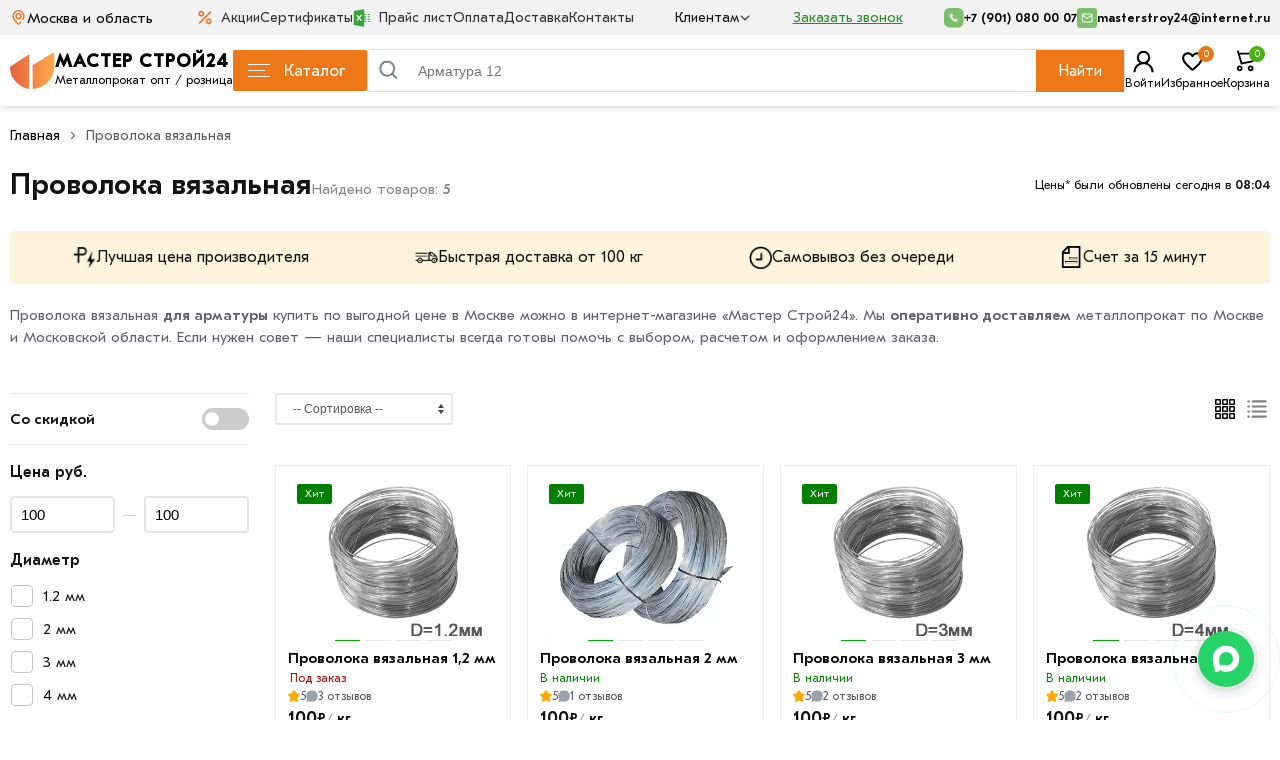

--- FILE ---
content_type: text/html; charset=UTF-8
request_url: https://masterstroy24.ru/provoloka-vyazalnaya
body_size: 17222
content:
<!DOCTYPE html>
<html lang="ru">
<head>
<meta name="robots" content="index, follow"> <meta name="viewport" content="width=device-width, initial-scale=1">
<link rel="icon" href="https://masterstroy24.ru/favicon.svg" type="image/svg+xml">
<meta charset="utf-8">
<title>Проволока вязальная для арматуры — купить в Москве | Мастер Строй24</title>
<meta name="description" content="Проволока вязальная по ГОСТ 3282-74 в Москве от компании Мастер Строй24. Продажа от 0,16–10 мм, доставка по Москве и МО. Помощь в подборе, выгодные цены, скидки">
<meta name="keywords" content="Проволока вязальная">
<meta name="author" content="Masterweb LLC">
<meta property="og:type" content="website">
<meta property="og:url" content="https://masterstroy24.ru/provoloka-vyazalnaya">
<meta property="og:site_name" content="Металопрокат недорого в Москве и области">
<meta property="og:image" content="https://masterstroy24.ru/images/category/1767869883.png">
<meta property="og:title" content="Проволока вязальная для арматуры — купить в Москве | Мастер Строй24">
<meta property="og:description" content="Проволока вязальная по ГОСТ 3282-74 в Москве от компании Мастер Строй24. Продажа от 0,16–10 мм, доставка по Москве и МО. Помощь в подборе, выгодные цены, скидки">
<meta property="og:locale" content="ru_RU">
<meta name="twitter:card" content="summary">
<meta name="twitter:site" content="Металопрокат недорого в Москве и области">
<meta name="twitter:title" content="Проволока вязальная для арматуры — купить в Москве | Мастер Строй24">
<meta name="twitter:description" content="Проволока вязальная по ГОСТ 3282-74 в Москве от компании Мастер Строй24. Продажа от 0,16–10 мм, доставка по Москве и МО. Помощь в подборе, выгодные цены, скидки">
<meta name="twitter:image" content="https://masterstroy24.ru/images/category/1767869883.png">
<meta name="twitter:url" content="https://masterstroy24.ru/provoloka-vyazalnaya">	
<link rel="apple-touch-icon" sizes="57x57" href="https://masterstroy24.ru/favicon/apple-icon-57x57.png">
<link rel="apple-touch-icon" sizes="60x60" href="https://masterstroy24.ru/favicon/apple-icon-60x60.png">
<link rel="apple-touch-icon" sizes="72x72" href="https://masterstroy24.ru/favicon/apple-icon-72x72.png">
<link rel="apple-touch-icon" sizes="76x76" href="https://masterstroy24.ru/favicon/apple-icon-76x76.png">
<link rel="apple-touch-icon" sizes="114x114" href="https://masterstroy24.ru/favicon/apple-icon-114x114.png">
<link rel="apple-touch-icon" sizes="120x120" href="https://masterstroy24.ru/favicon/apple-icon-120x120.png">
<link rel="apple-touch-icon" sizes="144x144" href="https://masterstroy24.ru/favicon/apple-icon-144x144.png">
<link rel="apple-touch-icon" sizes="152x152" href="https://masterstroy24.ru/favicon/apple-icon-152x152.png">
<link rel="apple-touch-icon" sizes="180x180" href="https://masterstroy24.ru/favicon/apple-icon-180x180.png">
<link rel="icon" type="image/png" sizes="192x192" href="https://masterstroy24.ru/favicon/android-icon-192x192.png">
<link rel="icon" type="image/png" sizes="32x32" href="https://masterstroy24.ru/favicon/favicon-32x32.png">
<link rel="icon" type="image/png" sizes="96x96" href="https://masterstroy24.ru/favicon/favicon-96x96.png">
<link rel="icon" type="image/png" sizes="16x16" href="https://masterstroy24.ru/favicon/favicon-16x16.png">
<link rel="manifest" href="https://masterstroy24.ru/favicon/manifest.json">
<meta name="msapplication-TileImage" content="https://masterstroy24.ru/favicon/ms-icon-144x144.png">
<meta name="copyright" content="masterstroy24.ru">
<meta name="image" content="https://masterstroy24.ru/images/category/1767869883.png">
<link rel="canonical" href="https://masterstroy24.ru/provoloka-vyazalnaya">
<link rel="preload" href="/css/fonts/cerapro-bold.woff2" as="font" crossorigin="">
<link rel="preload" href="/css/fonts/cerapro-bold.woff" as="font" crossorigin="">
<link rel="preload" href="/css/fonts/GTEestiProText-Book.woff" as="font" crossorigin="">
<link rel="preload" href="/css/fonts/GTEestiProText-Medium.woff" as="font" crossorigin="">
<link rel="stylesheet" href="/css/style.css">
<meta name="yandex-verification" content="3a3e4d405052219c">
<meta name="zen-verification" content="vvShAVwzJ54F2n1WUNxQZ8RniRZXywcP99qyORGPVONp8ItOkAw4tulFk2HimiZF">
<meta name="p:domain_verify" content="9c7df220c1cb0fb94ac57778077c83e9">
<script src="/js/jquery.min.js"></script>
<link rel="stylesheet" href="/css/splide.min.css">
<script src="/js/splide.min.js"></script>
</head>
<body>
<header class="header" id="myHeader">
<div class="header_top">
<div class="header_top_center">
<div class="lozung">
<img src="/images/location.svg" width="17" height="17" alt="Москва" loading="eager">
<span>Москва и область </span>
</div>
<div class="sale_point">
<a href="/akczii" class="menu_link_top spec_mol " title="Акции">
<img src="/images/akcii.svg" width="25" height="25" alt="Икона акции" loading="eager">
<span>Акции</span>
</a>
<a href="/sertifikati" class="menu_link_top " title="Сертификаты">Сертификаты</a>
<a href="/price-list" class="menu_link_top " title="Прайс лист">
<img src="/images/file-exel.svg" loading="eager" alt="Прайс икона" width="20" height="20" class="documents__item-img">
Прайс лист</a>
<a href="/oplata" class="menu_link_top" title="Оплата">Оплата</a>
<a href="/dostavka" class="menu_link_top" title="Доставка">Доставка</a>
<a href="/kontakty" class="menu_link_top " title="Контакты">Контакты</a>
</div>

<div class="head_client">
<div class="client_block">Клиентам
<svg class="icon-svg" viewBox="0 0 24 24"><path d="M12.996 16.815a1.5 1.5 0 01-2.113 0l-7.44-7.38a1.5 1.5 0 112.113-2.13l6.384 6.332 6.504-6.452a1.5 1.5 0 112.112 2.13l-7.56 7.5z"></path></svg>
</div>
<div class="navbar-pc__tooltip tooltip-simple tooltip-profile j-tooltip-profile">
<svg width="28" height="12" viewBox="0 0 28 12"  class="tooltip-arrow" data-v-4415cac4=""><path d="m16.9 10.6 8.2-9.2C25.9.4 26.9 0 28 0H0c1 0 2.1.5 2.9 1.4l8.2 9.2a3.8 3.8 0 0 0 5.8 0Z" data-v-4415cac4=""></path></svg>
<div class="tooltip__content">					
<ul class="profile-menu">
<li class="client_info"> 
<a href="/reviews" class="client_info_title" title="Отзывы покупателей">Отзывы покупателей</a>
</li>
 						
<li class="client_info">
<a href="/vozvrat-tovara" class="client_info_title" title="Возврат товара">Возврат товара</a>   
</li>
<li class="client_info">
<a href="/o-kompanii" class="client_info_title" title="Контакты и реквизиты">О компании</a> 
</li>
 			
</ul>
</div>
</div>
</div>
<button type="button"  onclick="get_back_call()" class="head_call_header" aria-label="Перезвоните">
Заказать звонок
</button> 
 
<div class="wehen_scrol">
<div class="head_pofile tel_poch">
<div class="tel_poch_big">
<div class="tel_poch_bot">
<div class="obr_icons_web scrol_down">
<img src="/images/phone.svg" width="18" loading="eager" height="18" alt="Инфо">
</div>
<div class="house_category_title">
<p>+7 (901) 080 00 07</p> 
</div>
<div class="obr_icons_web scrol_down">
<img src="/images/mail.svg" width="18" loading="eager" height="18" alt="Инфо">
</div>
<div class="house_category_title">
<p>masterstroy24@internet.ru</p> 
</div>
</div>
<div class="navbar-pc__tooltip tooltip-simple tooltip-profile j-tooltip-profile">
<svg width="28" height="12" viewBox="0 0 28 12" class="tooltip-arrow" data-v-4415cac4=""><path d="m16.9 10.6 8.2-9.2C25.9.4 26.9 0 28 0H0c1 0 2.1.5 2.9 1.4l8.2 9.2a3.8 3.8 0 0 0 5.8 0Z" data-v-4415cac4=""></path></svg>
<div class="tooltip__content">					
<div class="house_category_content">
<div id="guestForm">
<p class="zakaz_title_pop_up">Вы можете оформить заказ и узнать наличие товара по телефону</p>
<p class="head_zak_ob_text">Наши специалисты ответят на любой интересующий вопрос</p>					 
<div class="guestForm_numbers_ph">					
<b>+7 (901) 080 00 07</b>
<b>+7 (915) 402 20 20</b>
 
</div>
<div class="obr_icons">
<a class="social_obr" href="https://max.ru/u/f9LHodD0cOLfC8CezhlhREU76OankDTBhnaFd3NQYSCX6hmvEzQAqKr01YY" title="Max" target="_blank" onclick="stat_call('w')">
<img src="/images/max.png" loading="lazy" width="25" height="25" alt="Max">
Написать Max
</a>
<a href="https://wa.me/+79010800007" target="_blank" title="whatsapp" class="social_obr" onclick="stat_call('w')">
<img src="/images/watsup.webp" loading="lazy" width="25" height="25" alt="WhatsApp">
Написать WhatsApp
</a>
<a href="https://t.me/+79010800007" target="_blank" title="telegram" class="social_obr" onclick="stat_call('t')">
<img src="/images/tel.jpg" loading="lazy" width="25" height="25" alt="Telegram">
Написать Telegram
</a>
</div>
</div>
<div class="p_number1">
<i>График работы: </i>пн-вс: 09:00 - 19:00 
</div>
</div>
</div>
</div>
</div>
</div>
</div>
</div>
</div>
<div class="container">
<div class="wrapper">
<div class="header_left">
<div class="header-item-left">
<a href="/" class="brand">
<div class="log_top_name">
<div class="log_top">
<img loading="eager" fetchpriority="high" src="/images/logo.png" width="45" height="37" alt="Лого">
</div>
<div class="log_top_bott">
<span class="logo_text">Мастер Строй24</span>
<div class="sote_name">Металлопрокат опт / розница</div>
</div>
</div>
</a> 
</div>
<button type="button" onclick="myFunction()" id="myDropdown22" class="dropbtn dropdown-content22  dropbtn22 menu_icon" aria-label="Каталог металлопроката">
<i></i>
<i></i>
<i></i>
Каталог</button> 
<div class="sub_cat catalog_menu">
<div id="myDropdown" class="header-item-center dropdown-content">
<div class="overlay"></div>
<nav class="menu">
<ul class="menu-section">
<li class="menu-item-has-children">
<div class="menu_icon_a">
<span class="men_ic_img"><img loading="lazy" src="/images/category/1726214955.webp" width="29" height="29" alt="Иконка"></span>
<a href="/armatura" class="web_sty" title="Арматура">Арматура</a>
</div>
<div class="menu-subs2">
<a href="/armatura-riflenaya" title="Арматура рифленая">Арматура рифленая</a> 
<a href="/armatura-gladkaya" title="Арматура гладкая">Арматура гладкая</a> 
<a href="/katanka" title="Катанка">Катанка</a> 
</div>
</li>
<li class="menu-item-has-children">
<div class="menu_icon_a">
<span class="men_ic_img"><img loading="lazy" src="/images/category/1726215091.webp" width="29" height="29" alt="Иконка"></span>
<a href="/provoloka-vyazalnaya" class="web_sty" title="Проволока вязальная">Проволока вязальная</a>
</div>
<div class="menu-subs2">
</div>
</li>
<li class="menu-item-has-children">
<div class="menu_icon_a">
<span class="men_ic_img"><img loading="lazy" src="/images/category/1745948858.webp" width="29" height="29" alt="Иконка"></span>
<a href="/truba-profilnaya" class="web_sty" title="Труба профильная">Труба профильная</a>
</div>
<div class="menu-subs2">
<a href="/truba-kvadratnaya" title="Труба квадратная">Труба квадратная</a> 
<a href="/truba-pryamougolnaya" title="Труба прямоугольная">Труба прямоугольная</a> 
</div>
</li>
<li class="menu-item-has-children">
<div class="menu_icon_a">
<span class="men_ic_img"><img loading="lazy" src="/images/category/1726214981.jpg" width="29" height="29" alt="Иконка"></span>
<a href="/ugolok-stalnoj" class="web_sty" title="Уголок стальной">Уголок стальной</a>
</div>
<div class="menu-subs2">
<a href="/ugolok-neravnopolochnyj" title="Уголок неравнополочный">Уголок неравнополочный</a> 
<a href="/ugolok-ravnopolochnyj" title="Уголок равнополочный">Уголок равнополочный</a> 
</div>
</li>
<li class="menu-item-has-children">
<div class="menu_icon_a">
<span class="men_ic_img"><img loading="lazy" src="/images/category/1726215004.webp" width="29" height="29" alt="Иконка"></span>
<a href="/truba-kruglaya-stalnaya" class="web_sty" title="Труба круглая стальная">Труба круглая стальная</a>
</div>
<div class="menu-subs2">
<a href="/besshovnye-truby" title="Бесшовные трубы">Бесшовные трубы</a> 
<a href="/truba-vodogazoprovodnaya" title="Труба водогазопроводная">Труба водогазопроводная</a> 
<a href="/truby-elektrosvarnye" title="Трубы электросварные">Трубы электросварные</a> 
<a href="/truba-kruglaya-ocinkovannaya" title="Труба круглая оцинкованная">Труба круглая оцинкованная</a> 
</div>
</li>
<li class="menu-item-has-children">
<div class="menu_icon_a">
<span class="men_ic_img"><img loading="lazy" src="/images/category/1726215020.webp" width="29" height="29" alt="Иконка"></span>
<a href="/listovoj-prokat" class="web_sty" title="Листовой прокат">Листовой прокат</a>
</div>
<div class="menu-subs2">
<a href="/list-stalnoj-goryachekatanyj" title="Лист стальной горячекатаный">Лист стальной горячекатаный</a> 
<a href="/list-holodnokatanyj" title="Лист холоднокатаный">Лист холоднокатаный</a> 
<a href="/list-riflenyj" title="Лист рифленый">Лист рифленый</a> 
<a href="/list-nerzhaveyushij" title="Лист нержавеющий">Лист нержавеющий</a> 
<a href="/list-ocinkovannyj" title="Лист оцинкованный">Лист оцинкованный</a> 
<a href="/list-prosechno-vytyazhnoj" title="Лист просечно-вытяжной">Лист просечно-вытяжной</a> 
<a href="/listy-gladkie-ral" title="Лист гладкий RAL">Лист гладкий RAL</a> 
<a href="/list-alyuminievyj" title="Лист алюминиевый">Лист алюминиевый</a> 
</div>
</li>
<li class="menu-item-has-children">
<div class="menu_icon_a">
<span class="men_ic_img"><img loading="lazy" src="/images/category/1708950086.webp" width="29" height="29" alt="Иконка"></span>
<a href="/shveller-stalnoj" class="web_sty" title="Швеллер стальной">Швеллер стальной</a>
</div>
<div class="menu-subs2">
</div>
</li>
<li class="menu-item-has-children">
<div class="menu_icon_a">
<span class="men_ic_img"><img loading="lazy" src="/images/category/1708950115.webp" width="29" height="29" alt="Иконка"></span>
<a href="/balka-dvutavrovaya" class="web_sty" title="Балка двутавровая">Балка двутавровая</a>
</div>
<div class="menu-subs2">
</div>
</li>
<li class="menu-item-has-children">
<div class="menu_icon_a">
<span class="men_ic_img"><img loading="lazy" src="/images/category/1726214722.png" width="29" height="29" alt="Иконка"></span>
<a href="/setka-stalnaya" class="web_sty" title="Сетка стальная">Сетка стальная</a>
</div>
<div class="menu-subs2">
<a href="/setka-rabica-v-rulone" title="Сетка рабица в рулоне">Сетка рабица в рулоне</a> 
<a href="/setka-ocinkovannaya-v-rulone" title="Сетка оцинкованная в рулоне">Сетка оцинкованная в рулоне</a> 
<a href="/setka-svarnaya-v-rulone" title="Сетка сварная в рулоне">Сетка сварная в рулоне</a> 
<a href="/setka-svarnaya-v-kartah" title="Сетка сварная в картах">Сетка сварная в картах</a> 
<a href="/setka-metallicheskaya-tkanaya" title="Сетка металлическая тканая">Сетка металлическая тканая</a> 
</div>
</li>
<li class="menu-item-has-children">
<div class="menu_icon_a">
<span class="men_ic_img"><img loading="lazy" src="/images/category/1708950215.jpg" width="29" height="29" alt="Иконка"></span>
<a href="/kvadrat-stalnoj" class="web_sty" title="Квадрат стальной">Квадрат стальной</a>
</div>
<div class="menu-subs2">
</div>
</li>
<li class="menu-item-has-children">
<div class="menu_icon_a">
<span class="men_ic_img"><img loading="lazy" src="/images/category/1726214750.webp" width="29" height="29" alt="Иконка"></span>
<a href="/inzhenernye-sistemy" class="web_sty" title="Инженерные системы">Инженерные системы</a>
</div>
<div class="menu-subs2">
<a href="/flancy-stalnye" title="Фланцы стальные">Фланцы стальные</a> 
<a href="/otvody-stalnye" title="Отводы стальные">Отводы стальные</a> 
<a href="/otvody-ocinkovannye" title="Отводы оцинкованные">Отводы оцинкованные</a> 
<a href="/trojniki-stalnye" title="Тройники стальные">Тройники стальные</a> 
<a href="/zaglushki-stalnye" title="Заглушки стальные">Заглушки стальные</a> 
<a href="/perehody-stalnye" title="Переходы стальные">Переходы стальные</a> 
<a href="/sgony-rezby" title="Сгоны, резьбы">Сгоны, резьбы</a> 
<a href="/prokladki" title="Прокладки">Прокладки</a> 
</div>
</li>
<li class="menu-item-has-children">
<div class="menu_icon_a">
<span class="men_ic_img"><img loading="lazy" src="/images/category/1708952013.webp" width="29" height="29" alt="Иконка"></span>
<a href="/vintovaya-svaya" class="web_sty" title="Винтовая свая">Винтовая свая</a>
</div>
<div class="menu-subs2">
</div>
</li>
<li class="menu-item-has-children">
<div class="menu_icon_a">
<span class="men_ic_img"><img loading="lazy" src="/images/category/1708952086.webp" width="29" height="29" alt="Иконка"></span>
<a href="/ogolovok-sv" class="web_sty" title="Оголовок СВ">Оголовок СВ</a>
</div>
<div class="menu-subs2">
</div>
</li>
<li class="menu-item-has-children">
<div class="menu_icon_a">
<span class="men_ic_img"><img loading="lazy" src="/images/category/1708952199.jpg" width="29" height="29" alt="Иконка"></span>
<a href="/polosa-stalnaya" class="web_sty" title="Полоса стальная">Полоса стальная</a>
</div>
<div class="menu-subs2">
</div>
</li>
<li class="menu-item-has-children">
<div class="menu_icon_a">
<span class="men_ic_img"><img loading="lazy" src="/images/category/1726214770.webp" width="29" height="29" alt="Иконка"></span>
<a href="/profnastil" class="web_sty" title="Профнастил">Профнастил</a>
</div>
<div class="menu-subs2">
<a href="/ocinkovannyj-profnastil" title="Оцинкованный профнастил">Оцинкованный профнастил</a> 
<a href="/okrashennyj-profnastil" title="Окрашенный профнастил">Окрашенный профнастил</a> 
</div>
</li>
<li class="menu-item-has-children">
<div class="menu_icon_a">
<span class="men_ic_img"><img loading="lazy" src="/images/category/1726215048.png" width="29" height="29" alt="Иконка"></span>
<a href="/zaglushki-dlya-trub" class="web_sty" title="Заглушки для труб">Заглушки для труб</a>
</div>
<div class="menu-subs2">
<a href="/kvadratnye-zaglushki" title="Квадратные заглушки">Квадратные заглушки</a> 
<a href="/pryamougolnye-zaglushki" title="Прямоугольные заглушки">Прямоугольные заглушки</a> 
<a href="/kruglye-zaglushki" title="Круглые заглушки">Круглые заглушки</a> 
</div>
</li>
<li class="menu-item-has-children">
<div class="menu_icon_a">
<span class="men_ic_img"><img loading="lazy" src="/images/category/1726215067.webp" width="29" height="29" alt="Иконка"></span>
<a href="/rashodnye-materialy" class="web_sty" title="Расходные материалы">Расходные материалы</a>
</div>
<div class="menu-subs2">
<a href="/elektrody" title="Электроды">Электроды</a> 
<a href="/diski-otreznye" title="Диски отрезные">Диски отрезные</a> 
</div>
</li>
<li class="menu-item-has-children">
<div class="menu_icon_a">
<span class="men_ic_img"><img loading="lazy" src="/images/category/1709640596.gif" width="29" height="29" alt="Иконка"></span>
<a href="/fiksator-armatury" class="web_sty" title="Фиксатор арматуры">Фиксатор арматуры</a>
</div>
<div class="menu-subs2">
</div>
</li>
</ul>
</nav>
</div>
</div>
<script>
function myFunction() {
document.getElementById("myDropdown").classList.toggle("show");
document.getElementById("myDropdown22").classList.toggle("show22");
}
window.onclick = function(event) {
if (!event.target.matches('.dropbtn')) {
var dropdowns = document.getElementsByClassName("dropdown-content");
var i;
for (i = 0; i < dropdowns.length; i++) {
var openDropdown = dropdowns[i];
if (openDropdown.classList.contains('show')) {
openDropdown.classList.remove('show');
}
}
}
if (!event.target.matches('.dropbtn22')) {
var dropdowns = document.getElementsByClassName("dropdown-content22");
var i;
for (i = 0; i < dropdowns.length; i++) {
var openDropdown = dropdowns[i];
if (openDropdown.classList.contains('show22')) {
openDropdown.classList.remove('show22');
}
}
}
}
</script>
</div>
<div class="header-item-left_mix">
<div class="header-search search-catalog__block">	
<div class="search-icn"><img src="/images/search1.png" loading="lazy" alt="Поиск" width="25" height="25"></div>
<input type="text"
	id="Search"
	name="search_text"
	 
	class="search_input"
	placeholder="Поиск по товарам..."
	data-placeholder="Поиск по товарам..."
	oninput="get_s_ress(this); stopPlaceholderTyping()"
	onkeyup="ent_detect(this,event)"
	onfocus="get_s_viws(this); stopPlaceholderTyping()"
	onblur="resumePlaceholderTyping()"
	autocomplete="off">
<button style="display:none" class="search-catalog__btn search-catalog__btn--clear search-catalog__btn--active" onclick="clear_search_inp()" type="button"  aria-label="Очистить поиск"></button>
<button  type="button" class="header-search__search-submit-btn" onclick="get_search_page(this)" title="Поиск">Найти</button>
<div class="search_five_res"></div>			
</div>
<div class="head_right">
<div class="head_pofile">
<a class="account" href="/login" title="Личный кабинет">
<div class="account_block">
<img src="/images/account.svg" width="25" height="25" alt="Профиль" loading="lazy">
<div class="cart_mod">
<span class="bas">Войти</span>
</div> 
</div>
</a>
<div class="navbar-pc__tooltip tooltip-simple tooltip-profile j-tooltip-profile">
<svg width="28" height="12" viewBox="0 0 28 12" class="tooltip-arrow" data-v-4415cac4=""><path d="m16.9 10.6 8.2-9.2C25.9.4 26.9 0 28 0H0c1 0 2.1.5 2.9 1.4l8.2 9.2a3.8 3.8 0 0 0 5.8 0Z" data-v-4415cac4=""></path></svg>
<div class="tooltip__content">					
<ul class="profile-menu">
<li class="profile-menu__user_text"> 
<b>Войдите или зарегистрируйтесь</b><br> чтобы использовать все возможности личного кабинета: отслеживание заказов, статус текущего заказа, комментарии к покупкам и другие.    
</li>
<li class="profile-menu__user_login_reg"> 
<a href="/login" class="profile-menu_login" title="Войти или зарегистрироваться">
Вход или регистрация			 
</a>      
</li>
<li class="profile-menu__item_val">     
<span  class="profile-menu22">Валюта</span>  					 
<div class="fl_rate_right">
<span  class="profile-menu__currency-flag flag-ru"></span>   
<span  class="profile-menu33">RUB</span>   
</div>					
</li>					
</ul>
</div>
</div>
</div>
<div class="favorit f_hed">
<a href="/favorites" title="Избранное">
<img src="/images/fav_new.svg" width="25" height="25" alt="Икона избранное" loading="eager" fetchpriority="high">
<span>Избранное</span>
</a>
<div class="com_count">0</div>				
</div>
<div class="cart">
<div class="basket  shopping-cart">
<a href="/cart" title="Корзина покупок">
<img src="/images/cart_mob.svg" width="25" height="25" alt="Икона корзина" loading="eager" fetchpriority="high">
<div class="cart_mod">
<span class="bas">Корзина</span>
</div>		
</a><div class="cart_count">0</div>		
</div>
</div>
</div>
</div>
</div>
</div>
</header>
<div class="container">
<div id="breadcrumbs">
<ul>
<li>
<a href="/" title="Главная">Главная</a>
</li>
<li><span class="divider"></span></li>
<li>
Проволока вязальная</li>
</ul>
 
</div>
<div class="category_top_side">
<div class="category_top_side_top">
<div class="cat_top_spec_top">
<div class="cat_top_spec_top_left">
<h1>Проволока вязальная</h1>
<div class="cat_pr_top_count">Найдено товаров: <b><span class="cat_count_p">5</span></b></div>
</div>
<span class="d-block">Цены* были обновлены
сегодня
в <b><time>08:04</time></b>
</span>
</div>
<div class="promo">
<div class="promo-item ">
<i class="icn-price"><img src="/images/1a.jpg" alt="Лучшая цена" width="95" height="95" loading="lazy"></i>                            <span class="promo-item__text">
Лучшая цена производителя                            </span>
</div>
<div class="promo-item">
<i class="icn-truck"><img src="/images/2a.jpg" alt="Быстрая доставка" width="95" height="95" loading="lazy"></i>                            <span class="promo-item__text">
Быстрая доставка от 100 кг                            </span>
</div>
<div class="promo-item">
<i class="icn-small-clock"><img src="/images/3a.jpg" alt="Самовывоз без очереди " width="95" height="95" loading="lazy"></i>                            <span class="promo-item__text">
Самовывоз без очереди                            </span>
</div>
<div class="promo-item">
<i class="icn-paper"><img src="/images/4a.jpg" alt="Счет за 15 минут" width="95" height="95" loading="lazy"></i>                            <span class="promo-item__text">
Счет за 15 минут                            </span>
</div>
</div>

<div class="short_descr">
<p>Проволока вязальная <strong>для арматуры</strong> купить по выгодной цене в Москве можно в интернет-магазине «Мастер Строй24». Мы <strong>оперативно доставляем</strong> металлопрокат по Москве и Московской области. Если нужен совет — наши специалисты всегда готовы помочь с выбором, расчетом и оформлением заказа.</p></div>
<div class="cat_childes">
<ul>
</ul>
</div>
</div>
</div>
<div class="category_left_right">
<span class="mob_cat_left" onclick="openNav()">
<span class="btn-text">Фильтры</span>
<span class="btn-icon"><svg class="icon-svg" viewBox="0 0 24 24"><path d="M15 5c1.306 0 2.418.835 2.83 2H19a1 1 0 110 2h-1.17a3.001 3.001 0 01-5.66 0H6a1 1 0 010-2h6.17A3.001 3.001 0 0115 5zm0 4a1 1 0 100-2 1 1 0 000 2zM10 13c1.306 0 2.418.835 2.83 2H19a1 1 0 110 2h-6.17a3.001 3.001 0 01-5.66 0H6a1 1 0 110-2h1.17A3.001 3.001 0 0110 13zm0 4a1 1 0 100-2 1 1 0 000 2z"></path></svg></span>
</span>
<div class="category_left sidenav" >
<div class="modal__header">
<div class="b-modal__header">Фильтры</div>
<button type="button" aria-label="Закрыть" class="closebtn" onclick="closeNav()">&times;</button>
</div>
<div class="trigle_switch">
<div class="trigle_switch_tog" style="display:none">
<p>В наличии</p>
<label class="switch" aria-label="Показать в наличии">
<input type="checkbox"  class="v_nalichi" value="1" aria-label="В наличии" onclick="get_filterd_data(4,1)">
<span class="slider round"></span>
</label>
</div>
<div class="trigle_switch_tog">
<p>Со скидкой</p>
<label class="switch" aria-label="Показать со скидкой">
<input type="checkbox"  class="so_skidkoy" value="1" aria-label="Со скидкой" onclick="get_filterd_data(4,1)">
<span class="slider round"></span>
</label>
</div>
</div>
<div class="price_filter">
<div class="attr_title">Цена руб.</div>
<div class="range">
<span class="val-placeholder">
<input type="hidden" class="minp_fix" value="100">
<input value="100" type="text" aria-label="Минимум" class="slider-min-val price_min" data-default="100" oninput="do_cat_filter(this,4)">
</span>
<span class="minus_valu">—</span>
<span class="val-placeholder">
<input type="hidden" class="maxp_fix" value="100">
<input value="100" type="text" aria-label="Максимум" class="slider-max-val price_max" data-default="100" oninput="do_cat_filter(this,4)">
</span>
</div>
</div>
<div class="house_section1 colors_filter">
<input type="hidden" class="attr_id" value="4435">
<input type="hidden" class="attr_type" value="checkbox">
<div class="attr_title"><p>Диаметр</p></div>
<div class="house_category_content12">
<label class="myCheckbox">
<input type="checkbox"  name="filter_attr" value="16377" class="r_checkbox" onclick="do_cat_filter(this,4)">
<span></span>
<em> 1.2 мм</em>
</label>
<label class="myCheckbox">
<input type="checkbox"  name="filter_attr" value="16378" class="r_checkbox" onclick="do_cat_filter(this,4)">
<span></span>
<em> 2 мм</em>
</label>
<label class="myCheckbox">
<input type="checkbox"  name="filter_attr" value="16379" class="r_checkbox" onclick="do_cat_filter(this,4)">
<span></span>
<em> 3 мм</em>
</label>
<label class="myCheckbox">
<input type="checkbox"  name="filter_attr" value="16380" class="r_checkbox" onclick="do_cat_filter(this,4)">
<span></span>
<em> 4 мм</em>
</label>
</div>
</div>
<div class="search_block_big" style="display:none">
<svg  width="28" height="12" viewBox="0 0 28 12" class="tooltip-arrow"><path data-v-4415cac4="" d="m16.9 10.6 8.2-9.2C25.9.4 26.9 0 28 0H0c1 0 2.1.5 2.9 1.4l8.2 9.2a3.8 3.8 0 0 0 5.8 0Z"></path></svg>				
<div class="search_block">
<p>Подобрано товаров: <span class="prs_count_sidebar">5</span></p>
<button onclick="get_filterd_data(4,1)" class="btn_search" aria-label="Показать" type="button">Показать</button>
<button onclick="get_unfilterd_data(4,1)" class="btn_search_sbros" aria-label="Сбросить все" type="button">Сбросить все</button>
<img loading="lazy" src="/images/loading.gif" width="30" height="30" style="display:none" alt="Показать" class="cat_load">
</div>
</div>
</div>
<div class="cat_list_right">
<div class="cat_top">
<div class="cat_top_left">
<label aria-label="Сортировка"></label>
<select class="sort_select" onchange="get_filterd_data(4,1)" aria-label="Сортировка">
<option value="">-- Сортировка --</option>
<option  value="price_asc">По возрастанию цены</option>
<option  value="price_desc">По убыванию цены</option> 
<option  value="rating">По рейтингу</option>
</select>
<ul class="filters_left_left">
<li class="btn_filtr1 hiti_btn "><!-- activ_filt -->
<button type="button" aria-label="Хиты" onclick="get_filterd_data_v(this,4)">
<span class="btn_hiti filt_b ">
<em>
<img loading="lazy" src="/images/150x150.webp" width="15" height="15" alt="Фото">
Хиты продаж
</em>	 
</span>
</button>
<button type="button" class="close_after_select" aria-label="Очистить" style="display:none" onclick="remove_filtered_v(this,4)">
<svg class="icon-svg" viewBox="0 0 24 24"><path d="M4.352 4.352c-.47.47-.47 1.23 0 1.7L10.3 12l-5.948 5.948a1.202 1.202 0 101.7 1.7L12 13.7l5.948 5.948a1.202 1.202 0 001.7-1.7L13.7 12l5.948-5.948a1.202 1.202 0 00-1.7-1.7L12 10.3 6.052 4.352c-.47-.47-1.23-.47-1.7 0z"></path></svg>
</button>
</li>			 
<li class="btn_filtr1 akci_btn ">
<button onclick="get_filterd_data_v(this,4)" type="button" aria-label="Акции">
<span class="btn_akcii filt_b ">
<em>
<svg viewBox="0 0 24 24" class="akzcii_svg"><path d="M7.5 11a3.372 3.372 0 0 1-2.475-1.025A3.372 3.372 0 0 1 4 7.5c0-.967.342-1.792 1.025-2.475A3.372 3.372 0 0 1 7.5 4c.967 0 1.792.342 2.475 1.025A3.372 3.372 0 0 1 11 7.5c0 .967-.342 1.792-1.025 2.475A3.372 3.372 0 0 1 7.5 11Zm0-2c.417 0 .77-.146 1.062-.438C8.854 8.271 9 7.917 9 7.5c0-.417-.146-.77-.438-1.062A1.444 1.444 0 0 0 7.5 6c-.417 0-.77.146-1.062.438A1.444 1.444 0 0 0 6 7.5c0 .417.146.77.438 1.062.291.292.645.438 1.062.438Zm9 11a3.372 3.372 0 0 1-2.475-1.025A3.372 3.372 0 0 1 13 16.5c0-.967.342-1.792 1.025-2.475A3.372 3.372 0 0 1 16.5 13c.967 0 1.792.342 2.475 1.025A3.372 3.372 0 0 1 20 16.5c0 .967-.342 1.792-1.025 2.475A3.372 3.372 0 0 1 16.5 20Zm0-2c.417 0 .77-.146 1.062-.438.292-.291.438-.645.438-1.062 0-.417-.146-.77-.438-1.062A1.444 1.444 0 0 0 16.5 15c-.417 0-.77.146-1.062.438A1.444 1.444 0 0 0 15 16.5c0 .417.146.77.438 1.062.291.292.645.438 1.062.438ZM4.7 19.3a.948.948 0 0 1-.275-.7.95.95 0 0 1 .275-.7L17.9 4.7a.948.948 0 0 1 .7-.275.95.95 0 0 1 .7.275.948.948 0 0 1 .275.7.948.948 0 0 1-.275.7L6.1 19.3a.948.948 0 0 1-.7.275.948.948 0 0 1-.7-.275Z"></path></svg>
Акции в этом разделе
</em>
</span>
</button>
<button type="button" class="close_after_select" aria-label="Очистить" style="display:none" onclick="remove_filtered_v(this,4)">
<svg class="icon-svg" viewBox="0 0 24 24"><path d="M4.352 4.352c-.47.47-.47 1.23 0 1.7L10.3 12l-5.948 5.948a1.202 1.202 0 101.7 1.7L12 13.7l5.948 5.948a1.202 1.202 0 001.7-1.7L13.7 12l5.948-5.948a1.202 1.202 0 00-1.7-1.7L12 10.3 6.052 4.352c-.47-.47-1.23-.47-1.7 0z"></path></svg>
</button>
</li>
</ul>
</div>
<div class="filters_left_left_right">
<div class="list_veiw">
<button type="button" class="clickme activ_list" aria-label="Плиткой">
<svg width="20" height="20" fill="none"><path fill-rule="evenodd" clip-rule="evenodd" d="M15.9 1.5a.4.4 0 0 0-.4.4v2.2c0 .22.18.4.4.4h2.2a.4.4 0 0 0 .4-.4V1.9a.4.4 0 0 0-.4-.4h-2.2ZM15 0a1 1 0 0 0-1 1v4a1 1 0 0 0 1 1h4a1 1 0 0 0 1-1V1a1 1 0 0 0-1-1h-4ZM15.9 8.5a.4.4 0 0 0-.4.4v2.2c0 .22.18.4.4.4h2.2a.4.4 0 0 0 .4-.4V8.9a.4.4 0 0 0-.4-.4h-2.2ZM15 7a1 1 0 0 0-1 1v4a1 1 0 0 0 1 1h4a1 1 0 0 0 1-1V8a1 1 0 0 0-1-1h-4ZM15.9 15.5a.4.4 0 0 0-.4.4v2.2c0 .22.18.4.4.4h2.2a.4.4 0 0 0 .4-.4v-2.2a.4.4 0 0 0-.4-.4h-2.2ZM15 14a1 1 0 0 0-1 1v4a1 1 0 0 0 1 1h4a1 1 0 0 0 1-1v-4a1 1 0 0 0-1-1h-4ZM8.9 15.5a.4.4 0 0 0-.4.4v2.2c0 .22.18.4.4.4h2.2a.4.4 0 0 0 .4-.4v-2.2a.4.4 0 0 0-.4-.4H8.9ZM8 14a1 1 0 0 0-1 1v4a1 1 0 0 0 1 1h4a1 1 0 0 0 1-1v-4a1 1 0 0 0-1-1H8ZM1.9 15.5a.4.4 0 0 0-.4.4v2.2c0 .22.18.4.4.4h2.2a.4.4 0 0 0 .4-.4v-2.2a.4.4 0 0 0-.4-.4H1.9ZM1 14a1 1 0 0 0-1 1v4a1 1 0 0 0 1 1h4a1 1 0 0 0 1-1v-4a1 1 0 0 0-1-1H1ZM1.9 8.5a.4.4 0 0 0-.4.4v2.2c0 .22.18.4.4.4h2.2a.4.4 0 0 0 .4-.4V8.9a.4.4 0 0 0-.4-.4H1.9ZM1 7a1 1 0 0 0-1 1v4a1 1 0 0 0 1 1h4a1 1 0 0 0 1-1V8a1 1 0 0 0-1-1H1ZM8.9 8.5a.4.4 0 0 0-.4.4v2.2c0 .22.18.4.4.4h2.2a.4.4 0 0 0 .4-.4V8.9a.4.4 0 0 0-.4-.4H8.9ZM8 7a1 1 0 0 0-1 1v4a1 1 0 0 0 1 1h4a1 1 0 0 0 1-1V8a1 1 0 0 0-1-1H8ZM8.9 1.5a.4.4 0 0 0-.4.4v2.2c0 .22.18.4.4.4h2.2a.4.4 0 0 0 .4-.4V1.9a.4.4 0 0 0-.4-.4H8.9ZM8 0a1 1 0 0 0-1 1v4a1 1 0 0 0 1 1h4a1 1 0 0 0 1-1V1a1 1 0 0 0-1-1H8ZM1.9 1.5a.4.4 0 0 0-.4.4v2.2c0 .22.18.4.4.4h2.2a.4.4 0 0 0 .4-.4V1.9a.4.4 0 0 0-.4-.4H1.9ZM1 0a1 1 0 0 0-1 1v4a1 1 0 0 0 1 1h4a1 1 0 0 0 1-1V1a1 1 0 0 0-1-1H1Z" fill="#000"/></svg>
</button>
<button type="button" class="clickme1 " aria-label="Таблицей">
<svg width="20" height="20" fill="none"><path fill-rule="evenodd" clip-rule="evenodd" d="M0 12.727c0-1.004.814-1.818 1.818-1.818h5.455c1.004 0 1.818.814 1.818 1.818v5.455A1.818 1.818 0 0 1 7.273 20H1.818A1.818 1.818 0 0 1 0 18.182v-5.455Zm6.364 0a.91.91 0 0 1 .909.91v3.636a.91.91 0 0 1-.91.909H2.728a.91.91 0 0 1-.909-.91v-3.636a.91.91 0 0 1 .91-.909h3.636ZM0 1.818C0 .814.814 0 1.818 0h5.455C8.277 0 9.09.814 9.09 1.818v5.455A1.818 1.818 0 0 1 7.273 9.09H1.818A1.818 1.818 0 0 1 0 7.273V1.818Zm6.364 0a.91.91 0 0 1 .909.91v3.636a.91.91 0 0 1-.91.909H2.728a.91.91 0 0 1-.909-.91V2.728a.91.91 0 0 1 .91-.909h3.636ZM12.727 0a1.818 1.818 0 0 0-1.818 1.818v5.455c0 1.004.814 1.818 1.818 1.818h5.455A1.818 1.818 0 0 0 20 7.273V1.818A1.818 1.818 0 0 0 18.182 0h-5.455Zm5.455 2.727a.91.91 0 0 0-.91-.909h-3.636a.91.91 0 0 0-.909.91v3.636c0 .502.407.909.91.909h3.636a.91.91 0 0 0 .909-.91V2.728ZM10.91 12.727c0-1.004.813-1.818 1.817-1.818h5.455c1.004 0 1.818.814 1.818 1.818v5.455A1.818 1.818 0 0 1 18.182 20h-5.455a1.818 1.818 0 0 1-1.818-1.818v-5.455Zm6.363 0a.91.91 0 0 1 .909.91v3.636a.91.91 0 0 1-.91.909h-3.636a.91.91 0 0 1-.909-.91v-3.636a.91.91 0 0 1 .91-.909h3.636Z" fill="#000"/></svg>
</button>
<button type="button" class="clickme2 " aria-label="Список">
<svg width="20" height="20" class="icon3_svg" viewBox="0 0 24 24"><path d="M7 5a1 1 0 011-1h12a1 1 0 110 2H8a1 1 0 01-1-1zM3 5a1 1 0 011-1h.5a1 1 0 010 2H4a1 1 0 01-1-1zM7 9.667a1 1 0 011-1h12a1 1 0 110 2H8a1 1 0 01-1-1zM3 9.667a1 1 0 011-1h.5a1 1 0 110 2H4a1 1 0 01-1-1zM7 14.333a1 1 0 011-1h12a1 1 0 110 2H8a1 1 0 01-1-1zM3 14.333a1 1 0 011-1h.5a1 1 0 110 2H4a1 1 0 01-1-1zM7 19a1 1 0 011-1h12a1 1 0 110 2H8a1 1 0 01-1-1zM3 19a1 1 0 011-1h.5a1 1 0 110 2H4a1 1 0 01-1-1z"></path></svg>
</button>
</div>
</div>
</div>
<div class="cat_prods_block">
<div class="selected_filtr filters_left_left" style="width:100%">
</div>
<div class="mec_divv grid_veiw">
<div class="cart_in_part ">
<div class="cat_grid ">
<div class="cat_img_title"> 	
<div class="col image_cart_451">
<div class="icons_pr">
		
<div class="offerd_item_hit">Хит</div>
	
</div>
<a class="pop_nkar_cat" href="/provoloka-vyazalnaya/provoloka-vyazalnaya-1-2-mm" title="Открыть картчку товара">
<div class="hvr">
<div class="hvr__images">
<div class="images">
<img loading="lazy" src="/images/product/126/400/provoloka-vyazalnaya-1-2-mm-126.webp"  width="217" height="148" alt="Проволока вязальная 1,2 мм - фото">
</div>
<div class="hvr__sectors">
<div class="hvr__sector" data-img="/images/product/126/400/provoloka-vyazalnaya-1-2-mm-126.webp" data-numb="1"></div>
<div class="hvr__sector" data-img="/images/product/126/400/1723015711-2024-08-07 11 28 23.webp" data-numb="2"></div>
<div class="hvr__sector" data-img="/images/product/126/400/1723015714-1.webp" data-numb="3"></div>
<div class="hvr__sector" data-img="/images/product/126/400/1726475119-Image 001.webp" data-numb="4"></div>
</div>
</div>
<div class="hvr__dots">
<div data-nmb="1" class="hvr__dot hvr__dot--active"></div>
<div data-nmb="2" class="hvr__dot "></div>
<div data-nmb="3" class="hvr__dot "></div>
<div data-nmb="4" class="hvr__dot "></div>
</div>
</div>

</a>

<button class="product-card__fast-view hide-mobile j-open-product-popup" data-fancybox data-src="#dialog-content" onclick="get_prod_popup(126)" type="button" aria-label="Быстрый просмотр">Быстрый просмотр</button>
</div>
<div class="col brand-column">	
<div class="pr_code"> <span>Код товара: </span> <em>126</em>  </div>
<div class="number">
<a href="/provoloka-vyazalnaya/provoloka-vyazalnaya-1-2-mm" title="Открыть картчку товара">
<span class="pr_single_name">Проволока вязальная 1,2 мм</span>
</a>

<div class="pr_zakaz">	
<span class="klor_stock_zakaz"></span>				
<span class="font_sxs_zakaz">Под заказ</span>	
</div>
</div>
<div class="is2">
<div class="t2 t3 t4 tsBodyMBold">
<span class="t7">
<img src="/images/star_cat.webp" width="12" height="12" loading="lazy" alt="Райтинг">
<span>5</span>
</span>
<span class="t7"><img src="/images/amp_cat.webp" loading="lazy" width="12" height="12" alt="Кол. отзывов">
<span>3 отзывов</span>
</span>
</div>
</div>
</div>	
</div>
<div class="col cost">
<div class="price">
<div class="single_price">
<div class="on_pr_row">
<span class="for_new_price"><b>100 </b> ₽</span>
<span class="slesh"><i>/</i> кг</span>
</div>
</div> 
</div>
</div>
<div class="sho_hide">
<div class="order_details_form_content" style="display:none">
<label class="reg_radio_buttons myRadio">
<input type="radio" class="price_type" value="кг" data-cnt="1" name="radio126" checked onclick="price_type_check(this,100)"><span></span>
<em class="pay_item">
<b>кг</b>
</em>
</label>
</div>
<div class="col quantity">
<div class="quantity-box">
<span class="change-quantity noselect mn" onclick="minus_pr_count(this,100)">-</span>
<input type="text" name="pr_count" tabindex="0" value="1" oninput="find_max(this,100)" class="rounded count_pr"  aria-label="Количество">
<span class="change-quantity noselect pl" onclick="plus_pr_count(this,100)">+</span>
<input type="hidden" class="max" value="2147483647">
<input type="hidden" class="idp" value="126">
</div>
</div>
<div class="price_kg cat_kg">
<div class="price_kg_center cat_kg_center">
	<div class="all_price_title">	
	<span class="pr_det_title">На сумму</span>
	<div class="all_price">			
	<span class="all_price22">100 ₽ </span>
	</div>
	</div>
	<div class="all_kg_title" >	
	<span class="pr_det_title">Кол-во</span>
	<div class="all_kg">			
	 1 кг	</div>
	</div>
	<div class="pr_det_blok">
	<span class="pr_det_title">Вес</span>
	<span class="all_ves" data-ves="1">1 кг</span>
	</div>
	<div class="pr_det_blok" style="display:none">
	<span class="pr_det_title">Длина</span>
	<span class="all_dlina" data-ves="1">1 м</span></div>
	</div>
</div>
<div class="spec452">	
<button type="button"  class="ad_cart_button " aria-label="Добавить в корзину" onclick="add_to_cart(this,126)"> 
 
<span class="btn-text">В корзину</span> 
</button>
</div>
<div class="add_favorite grid_favorite" onclick="add_to_favorite(this,126)">
<img src="/images/fav_new.svg" width="25" height="25" alt="Добавить в избранное" loading="lazy">
</div>
</div>
</div>
</div>
<div class="cart_in_part ">
<div class="cat_grid ">
<div class="cat_img_title"> 	
<div class="col image_cart_451">
<div class="icons_pr">
		
<div class="offerd_item_hit">Хит</div>
	
</div>
<a class="pop_nkar_cat" href="/provoloka-vyazalnaya/provoloka-vyazalnaya-2-mm" title="Открыть картчку товара">
<div class="hvr">
<div class="hvr__images">
<div class="images">
<img loading="lazy" src="/images/product/127/400/provoloka-vyazalnaya-2-mm-127.webp"  width="217" height="148" alt="Проволока вязальная 2 мм - фото">
</div>
<div class="hvr__sectors">
<div class="hvr__sector" data-img="/images/product/127/400/provoloka-vyazalnaya-2-mm-127.webp" data-numb="1"></div>
<div class="hvr__sector" data-img="/images/product/127/400/1723015728-2024-08-07 11 23 39.webp" data-numb="2"></div>
<div class="hvr__sector" data-img="/images/product/127/400/1723015730-2024-08-07 11 28 23.webp" data-numb="3"></div>
<div class="hvr__sector" data-img="/images/product/127/400/1726475127-Image 001.webp" data-numb="4"></div>
</div>
</div>
<div class="hvr__dots">
<div data-nmb="1" class="hvr__dot hvr__dot--active"></div>
<div data-nmb="2" class="hvr__dot "></div>
<div data-nmb="3" class="hvr__dot "></div>
<div data-nmb="4" class="hvr__dot "></div>
</div>
</div>

</a>

<button class="product-card__fast-view hide-mobile j-open-product-popup" data-fancybox data-src="#dialog-content" onclick="get_prod_popup(127)" type="button" aria-label="Быстрый просмотр">Быстрый просмотр</button>
</div>
<div class="col brand-column">	
<div class="pr_code"> <span>Код товара: </span> <em>127</em>  </div>
<div class="number">
<a href="/provoloka-vyazalnaya/provoloka-vyazalnaya-2-mm" title="Открыть картчку товара">
<span class="pr_single_name">Проволока вязальная 2 мм</span>
</a>

<div  class="item_stock">
<span class="klor_stock"></span>
<span class="font_sxs">В наличии </span>
</div>
</div>
<div class="is2">
<div class="t2 t3 t4 tsBodyMBold">
<span class="t7">
<img src="/images/star_cat.webp" width="12" height="12" loading="lazy" alt="Райтинг">
<span>5</span>
</span>
<span class="t7"><img src="/images/amp_cat.webp" loading="lazy" width="12" height="12" alt="Кол. отзывов">
<span>1 отзывов</span>
</span>
</div>
</div>
</div>	
</div>
<div class="col cost">
<div class="price">
<div class="single_price">
<div class="on_pr_row">
<span class="for_new_price"><b>100 </b> ₽</span>
<span class="slesh"><i>/</i> кг</span>
</div>
</div> 
</div>
</div>
<div class="sho_hide">
<div class="order_details_form_content" style="display:none">
<label class="reg_radio_buttons myRadio">
<input type="radio" class="price_type" value="кг" data-cnt="1" name="radio127" checked onclick="price_type_check(this,100)"><span></span>
<em class="pay_item">
<b>кг</b>
</em>
</label>
</div>
<div class="col quantity">
<div class="quantity-box">
<span class="change-quantity noselect mn" onclick="minus_pr_count(this,100)">-</span>
<input type="text" name="pr_count" tabindex="0" value="1" oninput="find_max(this,100)" class="rounded count_pr"  aria-label="Количество">
<span class="change-quantity noselect pl" onclick="plus_pr_count(this,100)">+</span>
<input type="hidden" class="max" value="2147483647">
<input type="hidden" class="idp" value="127">
</div>
</div>
<div class="price_kg cat_kg">
<div class="price_kg_center cat_kg_center">
	<div class="all_price_title">	
	<span class="pr_det_title">На сумму</span>
	<div class="all_price">			
	<span class="all_price22">100 ₽ </span>
	</div>
	</div>
	<div class="all_kg_title" >	
	<span class="pr_det_title">Кол-во</span>
	<div class="all_kg">			
	 1 кг	</div>
	</div>
	<div class="pr_det_blok">
	<span class="pr_det_title">Вес</span>
	<span class="all_ves" data-ves="1">1 кг</span>
	</div>
	<div class="pr_det_blok" style="display:none">
	<span class="pr_det_title">Длина</span>
	<span class="all_dlina" data-ves="1">1 м</span></div>
	</div>
</div>
<div class="spec452">	
<button type="button"  class="ad_cart_button " aria-label="Добавить в корзину" onclick="add_to_cart(this,127)"> 
 
<span class="btn-text">В корзину</span> 
</button>
</div>
<div class="add_favorite grid_favorite" onclick="add_to_favorite(this,127)">
<img src="/images/fav_new.svg" width="25" height="25" alt="Добавить в избранное" loading="lazy">
</div>
</div>
</div>
</div>
<div class="cart_in_part ">
<div class="cat_grid ">
<div class="cat_img_title"> 	
<div class="col image_cart_451">
<div class="icons_pr">
		
<div class="offerd_item_hit">Хит</div>
	
</div>
<a class="pop_nkar_cat" href="/provoloka-vyazalnaya/provoloka-vyazalnaya-3-mm" title="Открыть картчку товара">
<div class="hvr">
<div class="hvr__images">
<div class="images">
<img loading="lazy" src="/images/product/128/400/provoloka-vyazalnaya-3-mm-128.webp"  width="217" height="148" alt="Проволока вязальная 3 мм - фото">
</div>
<div class="hvr__sectors">
<div class="hvr__sector" data-img="/images/product/128/400/provoloka-vyazalnaya-3-mm-128.webp" data-numb="1"></div>
<div class="hvr__sector" data-img="/images/product/128/400/1723015741-1.webp" data-numb="2"></div>
<div class="hvr__sector" data-img="/images/product/128/400/1723015747-ezgif-7-2c297ceccc.webp" data-numb="3"></div>
<div class="hvr__sector" data-img="/images/product/128/400/1726475136-Image 001.webp" data-numb="4"></div>
</div>
</div>
<div class="hvr__dots">
<div data-nmb="1" class="hvr__dot hvr__dot--active"></div>
<div data-nmb="2" class="hvr__dot "></div>
<div data-nmb="3" class="hvr__dot "></div>
<div data-nmb="4" class="hvr__dot "></div>
</div>
</div>

</a>

<button class="product-card__fast-view hide-mobile j-open-product-popup" data-fancybox data-src="#dialog-content" onclick="get_prod_popup(128)" type="button" aria-label="Быстрый просмотр">Быстрый просмотр</button>
</div>
<div class="col brand-column">	
<div class="pr_code"> <span>Код товара: </span> <em>128</em>  </div>
<div class="number">
<a href="/provoloka-vyazalnaya/provoloka-vyazalnaya-3-mm" title="Открыть картчку товара">
<span class="pr_single_name">Проволока вязальная 3 мм</span>
</a>

<div  class="item_stock">
<span class="klor_stock"></span>
<span class="font_sxs">В наличии </span>
</div>
</div>
<div class="is2">
<div class="t2 t3 t4 tsBodyMBold">
<span class="t7">
<img src="/images/star_cat.webp" width="12" height="12" loading="lazy" alt="Райтинг">
<span>5</span>
</span>
<span class="t7"><img src="/images/amp_cat.webp" loading="lazy" width="12" height="12" alt="Кол. отзывов">
<span>2 отзывов</span>
</span>
</div>
</div>
</div>	
</div>
<div class="col cost">
<div class="price">
<div class="single_price">
<div class="on_pr_row">
<span class="for_new_price"><b>100 </b> ₽</span>
<span class="slesh"><i>/</i> кг</span>
</div>
</div> 
</div>
</div>
<div class="sho_hide">
<div class="order_details_form_content" style="display:none">
<label class="reg_radio_buttons myRadio">
<input type="radio" class="price_type" value="кг" data-cnt="1" name="radio128" checked onclick="price_type_check(this,100)"><span></span>
<em class="pay_item">
<b>кг</b>
</em>
</label>
</div>
<div class="col quantity">
<div class="quantity-box">
<span class="change-quantity noselect mn" onclick="minus_pr_count(this,100)">-</span>
<input type="text" name="pr_count" tabindex="0" value="1" oninput="find_max(this,100)" class="rounded count_pr"  aria-label="Количество">
<span class="change-quantity noselect pl" onclick="plus_pr_count(this,100)">+</span>
<input type="hidden" class="max" value="2147483647">
<input type="hidden" class="idp" value="128">
</div>
</div>
<div class="price_kg cat_kg">
<div class="price_kg_center cat_kg_center">
	<div class="all_price_title">	
	<span class="pr_det_title">На сумму</span>
	<div class="all_price">			
	<span class="all_price22">100 ₽ </span>
	</div>
	</div>
	<div class="all_kg_title" >	
	<span class="pr_det_title">Кол-во</span>
	<div class="all_kg">			
	 1 кг	</div>
	</div>
	<div class="pr_det_blok">
	<span class="pr_det_title">Вес</span>
	<span class="all_ves" data-ves="1">1 кг</span>
	</div>
	<div class="pr_det_blok" style="display:none">
	<span class="pr_det_title">Длина</span>
	<span class="all_dlina" data-ves="1">1 м</span></div>
	</div>
</div>
<div class="spec452">	
<button type="button"  class="ad_cart_button " aria-label="Добавить в корзину" onclick="add_to_cart(this,128)"> 
 
<span class="btn-text">В корзину</span> 
</button>
</div>
<div class="add_favorite grid_favorite" onclick="add_to_favorite(this,128)">
<img src="/images/fav_new.svg" width="25" height="25" alt="Добавить в избранное" loading="lazy">
</div>
</div>
</div>
</div>
<div class="cart_in_part ">
<div class="cat_grid ">
<div class="cat_img_title"> 	
<div class="col image_cart_451">
<div class="icons_pr">
		
<div class="offerd_item_hit">Хит</div>
	
</div>
<a class="pop_nkar_cat" href="/provoloka-vyazalnaya/provoloka-vyazalnaya-4-mm" title="Открыть картчку товара">
<div class="hvr">
<div class="hvr__images">
<div class="images">
<img loading="lazy" src="/images/product/129/400/provoloka-vyazalnaya-4-mm-129.webp"  width="217" height="148" alt="Проволока вязальная 4 мм - фото">
</div>
<div class="hvr__sectors">
<div class="hvr__sector" data-img="/images/product/129/400/provoloka-vyazalnaya-4-mm-129.webp" data-numb="1"></div>
<div class="hvr__sector" data-img="/images/product/129/400/1723015759-1.webp" data-numb="2"></div>
<div class="hvr__sector" data-img="/images/product/129/400/1723015761-2024-08-07 11 23 17.webp" data-numb="3"></div>
<div class="hvr__sector" data-img="/images/product/129/400/1726475143-Image 001.webp" data-numb="4"></div>
</div>
</div>
<div class="hvr__dots">
<div data-nmb="1" class="hvr__dot hvr__dot--active"></div>
<div data-nmb="2" class="hvr__dot "></div>
<div data-nmb="3" class="hvr__dot "></div>
<div data-nmb="4" class="hvr__dot "></div>
</div>
</div>

</a>

<button class="product-card__fast-view hide-mobile j-open-product-popup" data-fancybox data-src="#dialog-content" onclick="get_prod_popup(129)" type="button" aria-label="Быстрый просмотр">Быстрый просмотр</button>
</div>
<div class="col brand-column">	
<div class="pr_code"> <span>Код товара: </span> <em>129</em>  </div>
<div class="number">
<a href="/provoloka-vyazalnaya/provoloka-vyazalnaya-4-mm" title="Открыть картчку товара">
<span class="pr_single_name">Проволока вязальная 4 мм</span>
</a>

<div  class="item_stock">
<span class="klor_stock"></span>
<span class="font_sxs">В наличии </span>
</div>
</div>
<div class="is2">
<div class="t2 t3 t4 tsBodyMBold">
<span class="t7">
<img src="/images/star_cat.webp" width="12" height="12" loading="lazy" alt="Райтинг">
<span>5</span>
</span>
<span class="t7"><img src="/images/amp_cat.webp" loading="lazy" width="12" height="12" alt="Кол. отзывов">
<span>2 отзывов</span>
</span>
</div>
</div>
</div>	
</div>
<div class="col cost">
<div class="price">
<div class="single_price">
<div class="on_pr_row">
<span class="for_new_price"><b>100 </b> ₽</span>
<span class="slesh"><i>/</i> кг</span>
</div>
</div> 
</div>
</div>
<div class="sho_hide">
<div class="order_details_form_content" style="display:none">
<label class="reg_radio_buttons myRadio">
<input type="radio" class="price_type" value="кг" data-cnt="1" name="radio129" checked onclick="price_type_check(this,100)"><span></span>
<em class="pay_item">
<b>кг</b>
</em>
</label>
</div>
<div class="col quantity">
<div class="quantity-box">
<span class="change-quantity noselect mn" onclick="minus_pr_count(this,100)">-</span>
<input type="text" name="pr_count" tabindex="0" value="1" oninput="find_max(this,100)" class="rounded count_pr"  aria-label="Количество">
<span class="change-quantity noselect pl" onclick="plus_pr_count(this,100)">+</span>
<input type="hidden" class="max" value="2147483647">
<input type="hidden" class="idp" value="129">
</div>
</div>
<div class="price_kg cat_kg">
<div class="price_kg_center cat_kg_center">
	<div class="all_price_title">	
	<span class="pr_det_title">На сумму</span>
	<div class="all_price">			
	<span class="all_price22">100 ₽ </span>
	</div>
	</div>
	<div class="all_kg_title" >	
	<span class="pr_det_title">Кол-во</span>
	<div class="all_kg">			
	 1 кг	</div>
	</div>
	<div class="pr_det_blok">
	<span class="pr_det_title">Вес</span>
	<span class="all_ves" data-ves="1">1 кг</span>
	</div>
	<div class="pr_det_blok" style="display:none">
	<span class="pr_det_title">Длина</span>
	<span class="all_dlina" data-ves="1">1 м</span></div>
	</div>
</div>
<div class="spec452">	
<button type="button"  class="ad_cart_button " aria-label="Добавить в корзину" onclick="add_to_cart(this,129)"> 
 
<span class="btn-text">В корзину</span> 
</button>
</div>
<div class="add_favorite grid_favorite" onclick="add_to_favorite(this,129)">
<img src="/images/fav_new.svg" width="25" height="25" alt="Добавить в избранное" loading="lazy">
</div>
</div>
</div>
</div>
<div class="cart_in_part ">
<div class="cat_grid ">
<div class="cat_img_title"> 	
<div class="col image_cart_451">
<div class="icons_pr">
		
	
</div>
<a class="pop_nkar_cat" href="/provoloka-vyazalnaya/provoloka-vyazalnaya-5-mm" title="Открыть картчку товара">
<div class="hvr">
<div class="hvr__images">
<div class="images">
<img loading="lazy" src="/images/product/130/400/provoloka-vyazalnaya-5-mm-130.webp"  width="217" height="148" alt="Проволока вязальная 5 мм - фото">
</div>
<div class="hvr__sectors">
<div class="hvr__sector" data-img="/images/product/130/400/provoloka-vyazalnaya-5-mm-130.webp" data-numb="1"></div>
<div class="hvr__sector" data-img="/images/product/130/400/1723015771-2024-08-07 11 28 23.webp" data-numb="2"></div>
<div class="hvr__sector" data-img="/images/product/130/400/1723015774-2024-08-07 11 22 45.webp" data-numb="3"></div>
<div class="hvr__sector" data-img="/images/product/130/400/1726475152-Image 001.webp" data-numb="4"></div>
</div>
</div>
<div class="hvr__dots">
<div data-nmb="1" class="hvr__dot hvr__dot--active"></div>
<div data-nmb="2" class="hvr__dot "></div>
<div data-nmb="3" class="hvr__dot "></div>
<div data-nmb="4" class="hvr__dot "></div>
</div>
</div>

</a>

<button class="product-card__fast-view hide-mobile j-open-product-popup" data-fancybox data-src="#dialog-content" onclick="get_prod_popup(130)" type="button" aria-label="Быстрый просмотр">Быстрый просмотр</button>
</div>
<div class="col brand-column">	
<div class="pr_code"> <span>Код товара: </span> <em>130</em>  </div>
<div class="number">
<a href="/provoloka-vyazalnaya/provoloka-vyazalnaya-5-mm" title="Открыть картчку товара">
<span class="pr_single_name">Проволока вязальная 5 мм</span>
</a>

<div  class="item_stock">
<span class="klor_stock"></span>
<span class="font_sxs">В наличии </span>
</div>
</div>
<div class="is2">
<div class="t2 t3 t4 tsBodyMBold">
<span class="t7">
<img src="/images/star_cat.webp" width="12" height="12" loading="lazy" alt="Райтинг">
<span>4.5</span>
</span>
<span class="t7"><img src="/images/amp_cat.webp" loading="lazy" width="12" height="12" alt="Кол. отзывов">
<span>2 отзывов</span>
</span>
</div>
</div>
</div>	
</div>
<div class="col cost">
<div class="price">
<div class="single_price">
<div class="on_pr_row">
<span class="for_new_price"><b>100 </b> ₽</span>
<span class="slesh"><i>/</i> кг</span>
</div>
</div> 
</div>
</div>
<div class="sho_hide">
<div class="order_details_form_content" style="display:none">
<label class="reg_radio_buttons myRadio">
<input type="radio" class="price_type" value="кг" data-cnt="1" name="radio130" checked onclick="price_type_check(this,100)"><span></span>
<em class="pay_item">
<b>кг</b>
</em>
</label>
</div>
<div class="col quantity">
<div class="quantity-box">
<span class="change-quantity noselect mn" onclick="minus_pr_count(this,100)">-</span>
<input type="text" name="pr_count" tabindex="0" value="1" oninput="find_max(this,100)" class="rounded count_pr"  aria-label="Количество">
<span class="change-quantity noselect pl" onclick="plus_pr_count(this,100)">+</span>
<input type="hidden" class="max" value="2147483647">
<input type="hidden" class="idp" value="130">
</div>
</div>
<div class="price_kg cat_kg">
<div class="price_kg_center cat_kg_center">
	<div class="all_price_title">	
	<span class="pr_det_title">На сумму</span>
	<div class="all_price">			
	<span class="all_price22">100 ₽ </span>
	</div>
	</div>
	<div class="all_kg_title" >	
	<span class="pr_det_title">Кол-во</span>
	<div class="all_kg">			
	 1 кг	</div>
	</div>
	<div class="pr_det_blok">
	<span class="pr_det_title">Вес</span>
	<span class="all_ves" data-ves="1">1 кг</span>
	</div>
	<div class="pr_det_blok" style="display:none">
	<span class="pr_det_title">Длина</span>
	<span class="all_dlina" data-ves="1">1 м</span></div>
	</div>
</div>
<div class="spec452">	
<button type="button"  class="ad_cart_button " aria-label="Добавить в корзину" onclick="add_to_cart(this,130)"> 
 
<span class="btn-text">В корзину</span> 
</button>
</div>
<div class="add_favorite grid_favorite" onclick="add_to_favorite(this,130)">
<img src="/images/fav_new.svg" width="25" height="25" alt="Добавить в избранное" loading="lazy">
</div>
</div>
</div>
</div>
</div>
</div>
<div class="pagination">
<button type="button" aria-label="Перед" onclick="get_filterd_data(4,1);return false;" class="paging current_page">1</button></div>
</div>
</div>


<div class="content_descr">
<h2>Проволока вязальная по ГОСТ в Москве</h2><p>Проволока вязальная — это <strong>стальной проволочный прокат</strong>, широко применяемый в промышленном и гражданском строительстве. Чаще всего используется для связывания арматурных каркасов: проволока фиксирует стержни в точках пересечения, обеспечивая <strong>надежность конструкции</strong>.</p><blockquote><p>Проволока вязальная круглая — сортовой прокат общего строительного назначения. Изготавливается из низкоуглеродистой стали и соответствует ГОСТ 3282-74. Цена указана за 1 кг.</p></blockquote><figure class="image image-style-side"><img style="aspect-ratio:550/547;" src="https://masterstroy24.ru/images/upload/1768985656.jpg" alt="Проволока вязальная для арматуры" width="550" height="547"></figure><h3>Применение вязальной проволоки</h3><p>Проволока вязальная востребована не только в строительстве, но и в сельском хозяйстве, садоводстве, производстве мебели и других отраслях. Она универсальна и подходит для множества задач.</p><h3>Диаметры и виды</h3><p>Для связывания арматуры используют два вида проволоки:</p><ul><li><strong>Без оцинковки</strong> — 0,16–10 мм</li><li><strong>Оцинкованная</strong> — 0,2–6 мм</li></ul><p>Диаметр подбирается в зависимости от диаметра арматуры. При заливке фундамента небольших объектов чаще используют проволоку 1–2 мм.</p><p>Закажите проволоку вязальную в «Мастер Строй24» сегодня — доставка по Москве и области за 1 день.</p><p><strong>По способу обработки проволока бывает:</strong></p><ul><li>термически обработанная</li><li>термически необработанная</li></ul><p>Проволока вязальная по доступной цене предлагается в Москве на нашем сайте. Мы работаем напрямую с производителями, поэтому можем предложить гибкую систему цен и регулярные акции.</p><h3>Преимущества проволоки вязальной</h3><ul><li><strong>Высокая прочность</strong> — выдерживает большие нагрузки и не теряет свойств со временем</li><li><strong>Гибкость и пластичность</strong> — легко сгибается и фиксирует арматуру</li><li><strong>Устойчивость к коррозии</strong> — особенно у оцинкованной проволоки</li><li><strong>Удобство применения</strong> — поставляется в мотках, легко нарезается на нужные длины</li></ul><p>Компания «Мастер Строй24» предлагает широкий ассортимент <a href="https://masterstroy24.ru/">металлопроката </a>по доступным ценам. Обработка заказа — <strong>в течение одного дня</strong>. Доставка по Москве и Московской области.</p><h4>Таблица - вес проволоки вязальной по ГОСТ</h4><figure class="table"><table><thead><tr><th><strong>Диаметр</strong></th><th><strong>Вес 1 мп, кг</strong></th><th><strong>Кол-во метров погонных в 1 тонне</strong></th></tr></thead><tbody><tr><td>0,8</td><td>0,0395</td><td>25 343</td></tr><tr><td>1</td><td>0,0062</td><td>162 195</td></tr><tr><td>1,1</td><td>0,0075</td><td>134 046</td></tr><tr><td><a href="https://masterstroy24.ru/provoloka-vyazalnaya/provoloka-vyazalnaya-1-2-mm"><strong>1,2</strong></a></td><td>0,0089</td><td>112 637</td></tr><tr><td>1,3</td><td>0,0104</td><td>95 979</td></tr><tr><td>1,4</td><td>0,0121</td><td>82 754</td></tr><tr><td>1,6</td><td>0,0158</td><td>63 359</td></tr><tr><td>1,8</td><td>0,0200</td><td>50 060</td></tr><tr><td><a href="https://masterstroy24.ru/provoloka-vyazalnaya/provoloka-vyazalnaya-2-mm"><strong>2</strong></a></td><td>0,0247</td><td>40 548</td></tr><tr><td>2,2</td><td>0,03</td><td>25 951</td></tr><tr><td>2,5</td><td>0,048</td><td>20 833</td></tr><tr><td>2,8</td><td>0,048</td><td>20 833</td></tr><tr><td><a href="https://masterstroy24.ru/provoloka-vyazalnaya/provoloka-vyazalnaya-3-mm"><strong>3</strong></a></td><td>0,0555</td><td>18 022</td></tr><tr><td>3,2</td><td>0,0631</td><td>15 840</td></tr><tr><td>3,5</td><td>0,0755</td><td>13 240</td></tr><tr><td>3,6</td><td>0,0799</td><td>12 515</td></tr><tr><td><a href="https://masterstroy24.ru/provoloka-vyazalnaya/provoloka-vyazalnaya-4-mm"><strong>4</strong></a></td><td>0,0986</td><td>10 137</td></tr><tr><td>4,5</td><td>0,1249</td><td>8 010</td></tr><tr><td>5</td><td>0,1541</td><td>6 488</td></tr><tr><td>5,5</td><td>0,1865</td><td>5 362</td></tr><tr><td>5,6</td><td>0,1934</td><td>5 172</td></tr><tr><td>6</td><td>0,2220</td><td>4 506</td></tr><tr><td>6,3</td><td>0,2447</td><td>4 087</td></tr><tr><td>7</td><td>0,3021</td><td>3 310</td></tr></tbody></table></figure></div>
	<section class="category_faq">

	<h3 class="faq-title">Часто задаваемые вопросы</h3>
	<div class="faq-list">
		<details class="faq-item">
	<summary class="faq-q">
	<span class="faq-q-text">Какой диаметр проволоки выбрать для арматуры 10 мм?</span>
	<span class="faq-icon" aria-hidden="true"></span>

	</summary>
	<div class="faq-a"> <p>Для арматуры 10 мм обычно используют проволоку 1,2–1,6 мм. Для усиленных конструкций можно выбрать 2 мм.</p> </div>
	</details>
		<details class="faq-item">
	<summary class="faq-q">
	<span class="faq-q-text">Можно ли использовать проволоку вязальную в наружных работах?</span>
	<span class="faq-icon" aria-hidden="true"></span>

	</summary>
	<div class="faq-a"> <p>Да, но лучше использовать оцинкованную проволоку — она устойчивее к коррозии и погодным условиям.</p> </div>
	</details>
		<details class="faq-item">
	<summary class="faq-q">
	<span class="faq-q-text">Можно ли резать и сгибать проволоку вручную?</span>
	<span class="faq-icon" aria-hidden="true"></span>

	</summary>
	<div class="faq-a"> <p>Да. Для небольших объёмов используют кусачки и плоскогубцы, для больших — специальные станки.</p> </div>
	</details>
		<details class="faq-item">
	<summary class="faq-q">
	<span class="faq-q-text">Чем отличается термически обработанная проволока от необработанной?</span>
	<span class="faq-icon" aria-hidden="true"></span>

	</summary>
	<div class="faq-a"> <p>Термически обработанная проволока имеет более высокую прочность и упругость, поэтому она лучше держит форму и не ломается при сгибании.</p> </div>
	</details>
		<details class="faq-item">
	<summary class="faq-q">
	<span class="faq-q-text">Как правильно хранить проволоку, чтобы не было коррозии?</span>
	<span class="faq-icon" aria-hidden="true"></span>

	</summary>
	<div class="faq-a"> <p>Хранить в сухом помещении, на поддонах или стеллажах, без контакта с землей и влагой.</p> </div>
	</details>
		</div>
	</section>
			<script type="application/ld+json">
	{"@context":"https://schema.org","@type":"FAQPage","mainEntity":[{"@type":"Question","name":"Какой диаметр проволоки выбрать для арматуры 10 мм?","acceptedAnswer":{"@type":"Answer","text":"Для арматуры 10 мм обычно используют проволоку 1,2–1,6 мм. Для усиленных конструкций можно выбрать 2 мм."}},{"@type":"Question","name":"Можно ли использовать проволоку вязальную в наружных работах?","acceptedAnswer":{"@type":"Answer","text":"Да, но лучше использовать оцинкованную проволоку — она устойчивее к коррозии и погодным условиям."}},{"@type":"Question","name":"Можно ли резать и сгибать проволоку вручную?","acceptedAnswer":{"@type":"Answer","text":"Да. Для небольших объёмов используют кусачки и плоскогубцы, для больших — специальные станки."}},{"@type":"Question","name":"Чем отличается термически обработанная проволока от необработанной?","acceptedAnswer":{"@type":"Answer","text":"Термически обработанная проволока имеет более высокую прочность и упругость, поэтому она лучше держит форму и не ломается при сгибании."}},{"@type":"Question","name":"Как правильно хранить проволоку, чтобы не было коррозии?","acceptedAnswer":{"@type":"Answer","text":"Хранить в сухом помещении, на поддонах или стеллажах, без контакта с землей и влагой."}}]}	</script>
	</div>
<script type="application/ld+json">{"@context":"https://schema.org","@type":"BreadcrumbList","itemListElement":[{"@type":"ListItem","position":1,"name":"Главная","item":"https://masterstroy24.ru/"},{"@type":"ListItem","position":2,"name":"Проволока вязальная","item":"https://masterstroy24.ru/provoloka-vyazalnaya"}]}</script>
<script type="application/ld+json">{"@context":"https://schema.org/","@type":"OfferCatalog","name":"Проволока вязальная","description":"Проволока вязальная для арматуры купить по выгодной цене в Москве можно в интернет-магазине «Мастер Строй24». Мы оперативно доставляем металлопрокат по Москве и Московской области. Если нужен совет — наши специалисты всегда готовы помочь с выбором, расчетом и оформлением заказа.","url":"https://pmasterstroy24.ru/provoloka-vyazalnaya","image":"https://pmasterstroy24.ru/images/category/1767869883.png","itemListElement":[{"@type":"Offer","url":"https://pmasterstroy24.ru/provoloka-vyazalnaya/provoloka-vyazalnaya-1-2-mm","name":"Проволока вязальная 1,2 мм","description":"Купить Проволока вязальная 1,2 мм в Pilobaza. Доставка по Москве и МО.","image":"https://pmasterstroy24.ru/images/product/126/400/provoloka-vyazalnaya-1-2-mm-126.webp","availability":"https://schema.org/InStock","price":"100.00","priceCurrency":"RUB"},{"@type":"Offer","url":"https://pmasterstroy24.ru/provoloka-vyazalnaya/provoloka-vyazalnaya-2-mm","name":"Проволока вязальная 2 мм","description":"Купить Проволока вязальная 2 мм в Pilobaza. Доставка по Москве и МО.","image":"https://pmasterstroy24.ru/images/product/127/400/provoloka-vyazalnaya-2-mm-127.webp","availability":"https://schema.org/InStock","price":"100.00","priceCurrency":"RUB"},{"@type":"Offer","url":"https://pmasterstroy24.ru/provoloka-vyazalnaya/provoloka-vyazalnaya-3-mm","name":"Проволока вязальная 3 мм","description":"Купить Проволока вязальная 3 мм в Pilobaza. Доставка по Москве и МО.","image":"https://pmasterstroy24.ru/images/product/128/400/provoloka-vyazalnaya-3-mm-128.webp","availability":"https://schema.org/InStock","price":"100.00","priceCurrency":"RUB"},{"@type":"Offer","url":"https://pmasterstroy24.ru/provoloka-vyazalnaya/provoloka-vyazalnaya-4-mm","name":"Проволока вязальная 4 мм","description":"Купить Проволока вязальная 4 мм в Pilobaza. Доставка по Москве и МО.","image":"https://pmasterstroy24.ru/images/product/129/400/provoloka-vyazalnaya-4-mm-129.webp","availability":"https://schema.org/InStock","price":"100.00","priceCurrency":"RUB"},{"@type":"Offer","url":"https://pmasterstroy24.ru/provoloka-vyazalnaya/provoloka-vyazalnaya-5-mm","name":"Проволока вязальная 5 мм","description":"Купить Проволока вязальная 5 мм в Pilobaza. Доставка по Москве и МО.","image":"https://pmasterstroy24.ru/images/product/130/400/provoloka-vyazalnaya-5-mm-130.webp","availability":"https://schema.org/InStock","price":"100.00","priceCurrency":"RUB"}]}</script>
<div id="dialog-content" style="display: none; width: 100%; max-width: 880px; padding:0px" class="stroy_cart_vew"></div>
<footer>
<div class="footer-colophon-wrapper">
<div class="fottww">
<div class="footer_bottom">
<div class="flinks"> 
<div class="logo_metall_footer">
<a href="/" class="logo_alex_footer" title="МАСТЕР СТРОЙ24">
<div class="log_top">
<img src="/images/footre.webp" width="130" height="110" loading="lazy" alt="Лого"> 
<span class="logo_text_f">МАСТЕР СТРОЙ24</span>
</div>
</a>
</div>
<div class="fot_tet_sl"> Интернет-магазин металлопроката</div> 
</div>
<div class="footer-social">
<ul class="social-btn-row">
<li>
<a href="https://www.pinterest.com/masterstroy24/" target="_blank" title="pinterest" class="social-btn">
<img src="/images/pinterest.svg" loading="lazy" width="22" height="22" alt="pinterest">
</a>
</li>
<li>
<a href="https://www.youtube.com/@masterstroy24" target="_blank" title="Youtube" class="social-btn">
<img src="/images/you.svg" loading="lazy" width="22" height="22" alt="you">
</a>
</li>
<li>
<a href="https://vk.com/club227383192" target="_blank" title="vk" class="social-btn">
<img src="/images/vk.svg" loading="lazy" width="22" height="22" alt="vk">
</a>
</li>
<li>
<a href="https://dzen.ru/masterstroy24" target="_blank" title="Yandex Dzen" class="social-btn">
<img src="/images/dzen.svg" loading="lazy" width="22" height="22" alt="dzen">
</a>
</li>
<li>
<a href="https://rutube.ru/channel/74530683/" target="_blank" title="Rutub" class="social-btn">
<img src="/images/rutub.svg" loading="lazy" width="22" height="22" alt="Rutub">
</a>
</li>
</ul>
</div>
</div> 
<div class="contact_i">
<div class="fot_menu_title">Обратная связь</div>
<div class="ph_verev">
<div class="phonn">
<p onclick="stat_call('p')">+7 (901) 080-00-07</p> <p onclick="stat_call('p')">+7 (915) 402-20-20</p>
</div>
</div>
</div>
<div class="footer_det_links_big">
<div class="footer_det_links for_mob_al2">
<div class="fot_menu_title">Клиентам</div>
<a href="/dostavka" title="Оплата">Доставка</a>
<a href="/oplata" title="Оплата">Оплата</a>	 
<a href="/vozvrat-tovara" title="Возврат товара">Возврат товара</a> 
<a href="/price-list" title="Прайс лист">Прайс лист</a>
<a href="/o-kompanii" title="О компании">О компании</a>
<a href="/news" title="Новости">Новости</a>
<a href="/kontakty" title="Контакты и реквизиты">Контакты и реквизиты</a>
</div>
<div class="footer_det_links for_mob_al">
<div class="fot_menu_title">Правовая информация</div>
<a href="/politika-konfidencialnosti" title="Политика конфиденциальности">Политика конфиденциальности</a>
<a href="/polzovatelskoe-soglashenie" title="Пользовательское соглашение">Пользовательское соглашение</a>
<a href="/pravila-primeneniya-rekomendatelnyh-tehnologij" title="Правила применения рекомендательных технологий">Правила применения рекомендательных технологий</a>	 
<a href="/pravila-torgovli" title="Правила торговли">Правила торговли</a> 
<a href="/publichnaya-oferta-dlya-fizicheskih-lic" title="Публичная оферта для физических лиц">Публичная оферта</a>  
</div>
</div>
</div>
<div class="copyright">		
<div class="copy_middle">
<div class="payments-col">
<div class="masterkassa">Работаем с системой  <a href="https://masterkassa.com/" target="blank" title="Торговля, склад, производства в облаке">Мастеркасса</a> </div>
</div>
<p class="right1"> © masterstroy24.ru 2023 - 2026 Все права защищены
Публикация информации с сайта masterstroy24.ru без разрешения запрещена. При частичном использовании материалов с сайта ссылка на источник обязательна. 
Информация на сайте www.masterstroy24.ru не является публичной офертой. Указанные цены действуют только при оформлении заказа через интернет-магазин www.masterstroy24.ru.<br><br>
Вы принимаете условия политики в отношении обработки персональных данных и пользовательского соглашения каждый раз, когда оставляете свои данные в любой форме обратной связи на сайте masterstroy24.ru.
<br><br>
Разработка и проектирование сайта <a href="https://masterweb.am" target="blank" title="Разработка и продвижение сайта">ООО "Мастервеб"</a>
</p>
</div>
</div>
</div>	
</footer>
 
<script>
var mainNav = document.querySelector('#myHeader');
window.onscroll = function() {
windowScroll();
};
function windowScroll() {
mainNav.classList.toggle("sticky", mainNav.scrollTop > 100 || document.documentElement.scrollTop > 100);
}
</script>
<div id="fab-wrap" style="display:block">
  <div class="fab-btn fab-appear" id="fabMainBtn">
    <img id="fabIcon" src="/images/whatsapp.png" alt="icon" width="28" style="opacity:0">
  </div>
  <div class="fab-menu" id="fabMenu"></div> <!-- пусто изначально -->
</div>
 

<div class="fav_added" style="display:none">
<svg  width="24" height="24" class="o1u uo1"><path fill="currentColor" d="m11 13.586 4.293-4.293a1 1 0 1 1 1.414 1.414l-5 5a.997.997 0 0 1-1.414 0l-3-3a1 1 0 1 1 1.414-1.414L11 13.586Z"></path><path fill="currentColor" d="M1 12C1 5.925 5.925 1 12 1s11 4.925 11 11-4.925 11-11 11S1 18.075 1 12Zm11-9a9 9 0 1 0 0 18 9 9 0 0 0 0-18Z"></path></svg>
<span>Товар добавлен в избранное</span></div> 
<div class="cart_added" style=" top: 206px;display:none">
<svg  width="24" height="24" class="o1u uo1"><path fill="currentColor" d="m11 13.586 4.293-4.293a1 1 0 1 1 1.414 1.414l-5 5a.997.997 0 0 1-1.414 0l-3-3a1 1 0 1 1 1.414-1.414L11 13.586Z"></path><path fill="currentColor" d="M1 12C1 5.925 5.925 1 12 1s11 4.925 11 11-4.925 11-11 11S1 18.075 1 12Zm11-9a9 9 0 1 0 0 18 9 9 0 0 0 0-18Z"></path></svg>
<span>Товар добавлен в корзину</span></div>
<script src="/js/fancybox.umd.js"></script>
<link rel="stylesheet" href="/css/fancybox.css">
<script src="/js/script.js"></script>
<script src="/js/jquery.maskedinput.min.js"></script>
<script>
$(function(){
$(".o_phone").mask("+7 (999) 999 99 99");
$(".o_phone1").mask("+7 (999) 999 99 99");
});
</script>

<script>
let selectedIndex = -1;

document.addEventListener('DOMContentLoaded', function () {
	const input = document.getElementById('Search');

	input.addEventListener('keydown', function(e) {
		const results = document.querySelectorAll('.one_s_res');
		if (!results.length) return;

		// ↓
		if (e.key === 'ArrowDown') {
			e.preventDefault();
			selectedIndex = (selectedIndex + 1) % results.length;
			updateSelection(results);
		}

		// ↑
		else if (e.key === 'ArrowUp') {
			e.preventDefault();
			selectedIndex = (selectedIndex - 1 + results.length) % results.length;
			updateSelection(results);
		}

		// ENTER
		else if (e.key === 'Enter') {
			if (selectedIndex >= 0) {
				e.preventDefault(); // ❗️Очень важно
				const link = results[selectedIndex];
				if (link && link.href) {
					window.location.href = link.href;
				}
			}
		}

		// ESC
		else if (e.key === 'Escape') {
			selectedIndex = -1;
			updateSelection(results);
		}
	});
});

function updateSelection(results) {
	results.forEach((el, i) => {
		if (i === selectedIndex) {
			el.classList.add('selected');
			el.scrollIntoView({ block: 'nearest' });
		} else {
			el.classList.remove('selected');
		}
	});
}
</script>



<script>
const searchInput = document.getElementById('Search');

const categoryPhrases = [
    "Арматура",
	"Арматура 12",
	"Труба профильная",
	"Труба 40 20",
	"Винтовая свая",
	"Профнастил",
	"Уголок стальной",
	"Уголок металлический",
	"Швеллер",
	"Квадрат",
	"Листовой прокат",
	"Полоса стальная"
];

let phraseIndex = 0;
let charIndex = 0;
let typingInterval = null;
let pauseTimeout = null;
let isPaused = false;

function typeNextChar() {
	if (!searchInput || document.activeElement === searchInput) return;

	const phrase = categoryPhrases[phraseIndex];
	searchInput.setAttribute('placeholder', phrase.substring(0, charIndex + 1));
	charIndex++;

	// Фраза допечатана
	if (charIndex === phrase.length) {
		clearInterval(typingInterval);
		isPaused = true;

		pauseTimeout = setTimeout(() => {
			isPaused = false;
			charIndex = 0;
			phraseIndex = (phraseIndex + 1) % categoryPhrases.length;
			startTypingLoop();
		}, 1000); // Пауза после полного слова
	}
}

function startTypingLoop() {
	if (isPaused || searchInput === document.activeElement || searchInput.value.trim()) return;

	clearInterval(typingInterval);
	typingInterval = setInterval(typeNextChar, 100);
}

function stopPlaceholderTyping() {
	clearInterval(typingInterval);
	clearTimeout(pauseTimeout);
	searchInput.setAttribute('placeholder', searchInput.dataset.placeholder || "Поиск по товарам...");
}

function resumePlaceholderTyping() {
	if (!searchInput.value.trim()) {
		charIndex = 0;
		startTypingLoop();
	}
}

document.addEventListener('DOMContentLoaded', startTypingLoop);

searchInput.addEventListener('focus', stopPlaceholderTyping);
searchInput.addEventListener('input', stopPlaceholderTyping);
searchInput.addEventListener('blur', resumePlaceholderTyping);
</script>

<!-- Yandex.Metrika counter -->
<script type="text/javascript" >
   (function(m,e,t,r,i,k,a){m[i]=m[i]||function(){(m[i].a=m[i].a||[]).push(arguments)};
   m[i].l=1*new Date();
   for (var j = 0; j < document.scripts.length; j++) {if (document.scripts[j].src === r) { return; }}
   k=e.createElement(t),a=e.getElementsByTagName(t)[0],k.async=1,k.src=r,a.parentNode.insertBefore(k,a)})
   (window, document, "script", "https://mc.yandex.ru/metrika/tag.js", "ym");

   ym(96652043, "init", {
        clickmap:true,
        trackLinks:true,
        accurateTrackBounce:true,
        webvisor:true
   });
</script>
<noscript><div><img src="https://mc.yandex.ru/watch/96652043" style="position:absolute; left:-9999px;" alt="yandex"></div></noscript>
<!-- /Yandex.Metrika counter -->
</body>
</html>

--- FILE ---
content_type: text/css
request_url: https://masterstroy24.ru/css/style.css
body_size: 67224
content:
@font-face {
    font-family: "GT Eesti Pro Text";
    font-style: normal;
    font-weight: 400;
    src: local("GTEestiProText-Book"),local("GT Eesti Pro Text Book"),url("fonts/GTEestiProText-Book.woff") format("woff");
    font-display: swap
}

@font-face {
    font-family: "GT Eesti Pro Text";
    font-style: normal;
    font-weight: 500;
    src: local("GTEestiProText-Medium"),local("GT Eesti Pro Text Medium"),url("fonts/GTEestiProText-Medium.woff") format("woff");
    font-display: swap
}
*, *::before, *::after {
    padding: 0;
    margin: 0;
    box-sizing: border-box;
    text-decoration: none;
}

@-webkit-keyframes slideLeft {
    0% {
        opacity: 0;
        -webkit-transform: translateX(100%);
        transform: translateX(100%);
    }

    100% {
        opacity: 1;
        -webkit-transform: translateX(0%);
        transform: translateX(0%);
    }
}

@keyframes slideLeft {
    0% {
        opacity: 0;
        -webkit-transform: translateX(100%);
        transform: translateX(100%);
    }

    100% {
        opacity: 1;
        -webkit-transform: translateX(0%);
        transform: translateX(0%);
    }
}

@-webkit-keyframes slideRight {
    0% {
        opacity: 1;
        -webkit-transform: translateX(0%);
        transform: translateX(0%);
    }

    100% {
        opacity: 0;
        -webkit-transform: translateX(100%);
        transform: translateX(100%);
    }
}

@keyframes slideRight {
    0% {
        opacity: 1;
        -webkit-transform: translateX(0%);
        transform: translateX(0%);
    }

    100% {
        opacity: 0;
        -webkit-transform: translateX(100%);
        transform: translateX(100%);
    }
}

html {
    font-size: 100%;
    -webkit-box-sizing: border-box;
    box-sizing: border-box;
    scroll-behavior: smooth;
}

 

body {
    font-size: 1rem;
    font-weight: 400;
    line-height: 1.5;
    color: #121212;
    background: #ffffff;
    font-family: "GT Eesti Pro Text", system-ui, -apple-system, "Segoe UI", Roboto, "Helvetica Neue", Arial, "Noto Sans", "Liberation Sans", sans-serif, "Apple Color Emoji", "Segoe UI Emoji", "Segoe UI Symbol", "Noto Color Emoji";
}

a, button {
    line-height: inherit;
    cursor: pointer;
    border: none;
    color: #000;
    outline: none;
    background: none;
    text-decoration: none;
    font-family: inherit;
}

@media only screen and (max-width: 768px) {
    a, button {
        cursor: default;
        border: none;
        outline: none;
    }
}

img, video {
}

.container {
    width: 1280px;
    height: auto;
    padding: 0 0rem;
    margin: 0 auto;
    max-width: calc(100% - 20px);
}

@media only screen and (max-width: 992px) {
    .container {
        /* max-width: calc(100% - 0px); */
    }
}

.brand {
    display: flex;
    flex-wrap: wrap;
}

.header {
    position: fixed;
    top: 0;
    left: 0;
    width: 100%;
    padding: 0px 0px 0px;
    margin: 0 auto;
    z-index: 99999;
    background: #ffffff;
    -webkit-box-shadow: 0 4px 6px -1px rgba(0, 0, 0, 0.1), 0 2px 4px -1px rgba(0, 0, 0, 0.06);
    box-shadow: 0 4px 6px -1px rgba(0, 0, 0, 0.1), 0 2px 4px -1px rgba(0, 0, 0, 0.06);
    /* background: #c7ffcf url(https://robmetalstal.ru/css/images/bg-pattern-tree1-teaser.webp); */
    /* background-size: cover; */
    /* background-repeat: no-repeat; */
    /* background-position: 0px 0px; */
}

.header_hidden {
    transform: translateY(-100%);
}

.header .wrapper {
    display: flex;
    gap: 0px;
    position: relative;
}

.header-item-left {
    display: flex;
    /* margin-right: 10px; */
}

.header-item-center {
    display: -webkit-box;
    display: -ms-flexbox;
    display: flex;
    -webkit-box-flex: 0;
    -ms-flex: 0 0 66%;
    flex: 0 0 100%;
}

.main {
}

.head_right {
    display: flex;
    justify-content: center;
    align-items: center;
    gap: 15px;
}

.head_email {
    display: flex;
    justify-content: center;
}

.account_block {
    display: flex;
    flex-direction: column;
    align-items: center;
    font-size: 12px;
}
.profile-menu__avatar.img-plug {
    display: flex;
    position: relative;
}
.profile-menu__avatar:after {
    position: absolute;
    z-index: 0;
    top: 50%;
    left: 50%;
    width: 52px;
    height: 52px;
    margin: -26.5px 0 0 -26px;
    content: '';
    background: url(images/klor.svg) center center no-repeat;
    background-size: 31px;
}
.client_block {
    display: flex;
    align-items: center;
    font-size: 14px;
    cursor: pointer;
    gap: 5px;
}

.basket.shopping-cart a {
    display: flex;
    flex-direction: column;
    align-items: center;
    font-size: 12px;
    position: relative;
}

.favorit.f_hed a {
    display: flex;
    flex-direction: column;
    align-items: center;
    font-size: 12px;
    position: relative;
}

.head_right svg {
    width: 24px;
    height: 24px;
    fill: currentColor;
}

.head_email a {
    font-size: 12px;
}

.com_count {
    font-size: 10px;
    line-height: 11px;
    text-transform: uppercase;
    color: #fff;
    text-align: center;
    display: flex;
    min-width: 16px;
    height: 16px;
    position: absolute;
    top: -3px;
    right: 9px;
    padding: 2px 3px 1px;
    border-radius: 16px;
    background-color: #ed7817;
    border-color: #ed7817;
    justify-content: center;
    align-items: center;
}

.favorit.f_hed {
    position: relative;
}

.cart_count {
    font-size: 10px;
    line-height: 13px;
    text-transform: uppercase;
    color: #fff;
    text-align: center;
    display: inline-block;
    min-width: 16px;
    height: 16px;
    position: absolute;
    top: -3px;
    right: 5px;
    padding: 2px 3px 1px;
    border-radius: 16px;
    background-color: #49b110;
    border-color: #ed7817;
}
.mec_divv {
    display: grid;
    grid-template-columns: repeat(auto-fill, minmax(222px, 1fr));
    grid-gap: 16px;
    grid-auto-flow: dense;
    margin: 0 0 24px;
}
.basket.shopping-cart {
    position: relative;
}

.header-search {
    display: flex;
    align-items: center;
    border: 1px solid #d9dadcfc;
    border-radius: 2px;
    position: relative;
    width: 100%;
    background: #fff;
    height: 43px;
}

.search_input {
    font-size: 14px;
    width: 91.5%;
    position: relative;
    /* z-index: 1; */
    border: 1px solid #fff;
    outline: none;
    padding: 11px 9px;
    margin-right: 2px;
}

div#breadcrumbs a:hover {
    color: #0023ff;
    text-decoration: underline;
}

button.header-search__search-submit-btn {
    
border-radius: 0;
    
padding: 9px 22px 9px;
    
font-size: 16px;
    
cursor: pointer;
    
background-color: #ed7817;
    
outline: none;
    
color: #ffffff;
    
position: relative;
    
border: none;
    
display: inline-block !important;
}

.header-item-left_mix {
    display: flex;
    justify-content: flex-end;
    padding: 14px 0px;
    gap: 22px;
    width: 100%;
}

.dropbtn22 i {
    position: absolute;
    display: block;
    height: 1px;
    background: #ffffff;
    width: 22px;
    left: 15px;
    -webkit-transition: all 0.3s;
    transition: all 0.3s;
}

.search_block_big svg {
    left: 0px;
    position: absolute;
    top: 50%;
    color: #fff;
    fill: currentColor;
    -webkit-transform-origin: top left;
    -moz-transform-origin: top left;
    -ms-transform-origin: top left;
    -o-transform-origin: top left;
    transform-origin: top left;
    -webkit-transform: rotate(90deg) translate(-50%);
    -moz-transform: rotate(90deg) translate(-50%);
    -ms-transform: rotate(90deg) translate(-50%);
    -o-transform: rotate(90deg) translate(-50%);
    transform: rotate(90deg) translate(-50%);
}

.category_left_right {
    display: flex;
    justify-content: space-between;
    width: 100%;
    margin-top: 30px;
    align-content: flex-start;
}

.cat_list_right {
    display: flex;
    justify-content: space-between;
    width: 79%;
    flex-wrap: wrap;
    align-content: flex-start;
}

.search_block_big {
    position: absolute;
    z-index: 991;
    top: 60%;
    background: #ffffff;
    left: calc(100% + 14px);
    box-shadow: 0 6px 25px 0 #00000012;
    padding: 21px 18px;
    color: #000;
    font-size: 13px;
    border-radius: 15px;
    -webkit-filter: drop-shadow(0 2px 8px rgba(0,0,0,.16));
    filter: drop-shadow(0 2px 8px rgb(0,0,0,.16));
}

.dropbtn22 i:nth-child(1) {
    top: 33%;
}

.dropbtn22 i:nth-child(2) {
    top: 49%;
    width: 17px;
}

.dropbtn22 i:nth-child(3) {
    top: 64%;
}

.ruby-grid {
    opacity: 1 !important;
    visibility: visible !important;
    margin: 0px !important;
}

.list-item h4:hover a {
    color: #ff6900;
}

.dropbtn22.show22 i:nth-child(3) {
    top: 50%;
    -webkit-transform: rotateZ(-45deg);
    transform: rotateZ(-45deg);
}

.dropbtn22.show22 i:nth-child(2) {
    background: transparent;
}

.dropbtn22.show22 i:nth-child(1) {
    top: 50%;
    -webkit-transform: rotateZ(45deg);
    transform: rotateZ(45deg);
}

ul.menu-section {
    flex-wrap: wrap;
    display: flex;
    padding: 14px 34px 14px 21px;
    flex-wrap: wrap;
    height: 428px;
    width: 1280px;
    overflow: hidden;
    box-sizing: border-box;
    flex-direction: column;
    max-width: calc(100% - 50px);
}

.menu_icon {
    display: inline-block;
    color: #ffffff;
    padding: 8px 22px 8px 51px;
    font-size: 17px;
    cursor: pointer;
    position: relative;
    border-radius: 2px;
    white-space: nowrap;
    outline: 0;
    overflow: hidden;
    background-color: #ed7817;
    border-color: #ed7817;
}

.dropdown-content {
    display: none;
    position: absolute;
    background-color: #ffffff;
    top: 70px;
    /* padding: 12% 2% 13% 15%!important; */
    box-shadow: 0 8px 10px 0 rgb(0 0 0 / 16%);
    z-index: 9;
    left: 0;
}

.search_block p {
    white-space: nowrap;
}

.cart_in_part {
    box-sizing: border-box;
    background: #fff;
    display: flex;
    position: relative;
    justify-content: space-between;
    width: 100%;
    flex-wrap: wrap;
    align-items: center;
    border-radius: 0px;
    align-content: flex-start;
    border: 1px solid #ebedef;
}

.cart_in_part .cat_grid {
    display: flex;
    justify-content: space-between;
    align-items: center;
    align-content: space-between;
    border-radius: 2px;
    flex-wrap: wrap;
    padding: 9px 12px 14px;
    background: #fff;
    width: 100%;
    height: 100%;
    gap: 10px;
}

.cart_in_part .cat_img_title {
    display: flex;
    flex-wrap: wrap;
    width: 100%;
    align-items: center;
    justify-content: space-between;
    align-content: flex-start;
    position: relative;
    gap: 7px;
}

.cat_grid .image_cart_451 {
    height: 210px;
    width: 100%;
    display: flex;
    justify-content: center;
    align-items: center;
}

.cart_in_part .icons_pr {
    top: 5px;
    left: 9px;
    z-index: 0;
    position: absolute;
    z-index: 7;
}

.offerd_item {
    display: inline-block;
    background: #c70000;
    color: #fff;
    left: 11px;
    font-size: 11px;
    
    top: 9px;
    z-index: 9;
    padding: 2px 8px;
    border-radius: 2px;
}

.cart_in_part .pop_nkar_cat {
    width: 100%;
    height: 100%;
    margin-top: 0;
    display: flex;
}

.fav_added, .cart_added {
    position: fixed;
    top: 130px;
    font-size: 13px;
    z-index: 99999;
    width: 227px;
    padding: 9px;
    display: flex;
    line-height: 18px;
    right: -1px;
    color: #155724;
    background-color: #d4edda;
    border: 1px solid #c3e6cb;
    border-top-left-radius: 4px;
    border-bottom-left-radius: 4px;
    align-items: center;
}

.fav_added span {
    display: inline-block;
    width: 80%;
    margin-left: 9px;
}

.btn_search_sbros {
    background-color: #f1f1f5;
    border-radius: 4px;
    padding: 8px 6px;
    font-size: 12px;
    width: 100%;
    cursor: pointer;
    margin-top: 10px;
    
}

.btn_search_sbros:hover {
    background: #cccccc91;
}

.btn--loading .btn-text {
    opacity: 0
}

.btn_search:hover {
    background: #7dbf3d;
    color: #fff;
}

.cart_added span {
    display: inline-block;
    width: 80%;
    margin-left: 9px;
}

.pop_nkar_cat img {
    width: 100%;
    height: 100%;
    transition: all ease-in-out .3s;
    object-fit: cover;
    margin: auto;
    display: block;
    -webkit-transform: perspective(1px) translateZ(0);
    transform: perspective(1px) translateZ(0);
    box-shadow: 0 0 1px rgb(0 0 0 / 0%);
    -webkit-transition-duration: 0.3s;
    transition-duration: 0.3s;
    -webkit-transition-property: transform;
    transition-property: transform;
}

.col.brand-column {
    width: 100%;
    text-align: left;
    display: flex;
    flex-wrap: wrap;
    /* margin: 9px 12px 7px; */
}

.cart_in_part .col {
    width: 100%;
    display: flex;
    justify-content: flex-start;
    align-items: center;
    position: relative;
    overflow: hidden;
    gap: 7px;
}

.cart_in_part .sho_hide {
    display: flex;
    flex-wrap: wrap;
    justify-content: space-between;
    background: #fff;
    z-index: 99;
    gap: 10px;
    margin-top: 0;
    width: 100%;
    align-items: center;
    /* padding: 8px 10px 0px 13px; */
    margin-left: 0%;
}

.cart_in_part:hover .sho_hide {
}

.cart_in_part .quantity {
    width: 50%;
}

.pr_desc_tech_attrs {
    display: flex;
    flex-wrap: wrap;
    margin-bottom: 20px;
    justify-content: space-between;
    align-items: flex-start;
}

small.u1j {
    border-top: 1px solid rgb(204 214 228 / 34%);
    color: #555;
    display: block;
    font-size: 14px;
    line-height: 20px;
    margin-top: 30px;
    padding-top: 12px;
}

h3.heading_v5 {
    
    font-size: 16px;
    margin-bottom: 2px;
    width: 100%;
}

p.typography span {
   
font-size: 14px;
   
position: relative;
   
top: 11px;
   
background: #fff;
   
padding-left: 10px;
}

p.typography em {
    
font-style: normal;
    
color: #555;
    
font-size: 14px;
    
background: #fff;
    
position: relative;
    
padding-right: 10px;
    
top: 10px;
}

p.typography {
    width: 100%;
    border-bottom: 1px dashed #eee;
    display: flex;
    align-items: center;
    justify-content: space-between;
    margin-bottom: 8px;
}

.gab_demision {
    margin-top: 0;
    width: 40%;
}

.pr_tech_attrs {
    display: flex;
    flex-wrap: wrap;
    width: 100%;
    justify-content: space-between;
    margin: 1% 0%;
}

.range_price {
    display: flex;
    align-items: center;
    width: 84%;
}

.price_history svg {
    fill: currentColor;
    display: flex;
    justify-content: center;
    align-items: center;
}

.price_history button {
    width: 100%;
    display: flex;
    justify-content: space-between;
    align-items: center;
    padding: 8px 16px 8px 16px;
    border-radius: 4px;
    margin-top: 0px;
    margin-bottom: 12px;
    background-color: #f6f6f9;
}

.range_price span {
    display: flex;
    
    margin: 0px 9px 0px 0px;
}

.pr_desc {
    display: flex;
    width: 100%;
    flex-wrap: wrap;
    font-size: 16px;
    line-height: 23px;
    margin-top: 10px;
}

.pr_desc_title {
    
    font-size: 15px;
    width: 100%;
    margin-bottom: 17px;
}

.coplekt {
    margin-top: 18px;
    border-top: 1px solid #eee;
    padding-top: 10px;
}

p.coplekt22 em {
    
    margin-right: 4px;
    font-style: normal;
    color: #868695;
}

.readmore__content {
    width: 100%;
    display: inline-block;
}

button.readmore__toggle {
    display: flex;
    margin-top: 0.5rem;
    border: none;
    cursor: pointer;
    font-size: 14px;
    text-decoration: underline;
}

.cart_in_part .price_kg {
    /* margin: 9px 0px 3px 0px; */
    width: 112px;
    display: flex;
    align-content: center;
    justify-content: center;
}

.cart_in_part .spec452 {
    width: 50%;
}

.cart_in_part .add_favorite {
}

.cart_in_part .discount_count_cat {
}

.other_option_title {
    font-size: 14px;
    line-height: 20px;
    margin-bottom: 10px;
    width: 100%;
    font-weight: 500;
    display: flex;
    color: #555;
    gap: 5px;
}

span.color {
    color: #000;
    margin-left: 5px;
}

.qeek_other_option {
    display: flex;
    margin-bottom: 20px;
    width: 100%;
    flex-wrap: wrap;
}
div#payment_block .order_details_form_content {
    padding: 0 3em;
}

div#user_block .tab__content {
    margin-top: 10px;
}
.othe_option_list .splide__arrow--prev {
    left: -20px;
    /* border-radius: 50%; */
}

.othe_option_list .splide__arrow--next {
    right: -20px;
    /* border-radius: 50%; */
}

.other_select {
    border: 2px solid #b8b8b8ab;
    border-radius: 5px;
    overflow: hidden;
    margin: 0px 2px;
}

.activ_select_other {
    border: 2px solid #ed7817 !important;
    background: #ed7817;
    color: #fff;
}

.other_select:hover {
    border: 2px solid #ffd863;
}

.discount_count_cat {
    background: #d20000;
    display: flex;
    padding: 2px 6px;
    align-items: center;
    white-space: nowrap;
    border-radius: 2px;
    color: #fff;
    margin-left: 5px;
    font-weight: 500;
    font-size: 12px;
    justify-content: center;
}

span.for_new_price b {
    
font-size: 18px;
    
white-space: nowrap;
    
font-weight: 500;
}

li.attr1 {
    display: flex;
    justify-content: space-between;
    align-items: center;
    border-bottom: 1px dashed #eee;
    margin-bottom: 0px;
}

li.attr1 span {
    position: relative;
    top: 19px;
    font-size: 14px;
    background: #fff;
    padding-right: 7px;
    color: #555;
}

li.attr1 em {
    position: relative;
    top: 19px;
    background: #fff;
    padding-left: 10px;
    font-style: normal;
    font-size: 14px;
}

.sm_all_character {
    margin-top: 25px;
    font-size: 13px;
    text-decoration: underline;
    color: #2929ff;
    cursor: pointer;
}

.footer_det_links {
    display: flex;
    flex-wrap: wrap;
    flex-direction: column;
    margin: 0px 0px 0px 0px;
}

ul.footer_menu {
    display: flex;
    flex-direction: column;
    list-style: none;
}

ul.footer_menu a {
    color: rgb(255 255 255 / 60%);
    font-size: 14px;
    padding: 4px 0px;
    display: flex;
}

.logo_text_f {
    color: #000000;
    font-size: 29px;
    font-weight: 600;
}

.flinks .log_top {
    display: flex;
    flex-direction: column;
    align-items: center;
}

.flinks img {
    width: 100px;
    height: auto;
    margin-bottom: 10px;
}

.footer-social {
    width: 100%;
    margin-top: 24px;
}

.contact_i {
    color: rgba(0,26,52,.6);
    display: flex;
    flex-wrap: wrap;
    justify-content: flex-start;
    align-content: flex-start;
    width: 17%;
}

.right1 a:hover {
    text-decoration: none;
    color: #ed7817;
}

.sm_all_character:hover {
    text-decoration: none;
}

ul.other_attrs {
    display: flex;
    flex-wrap: wrap;
}

li.other_atr_values {
}
.header .menu > ul > li .menu-subs {
    position: absolute;
    width: 100%;
    height: auto;
    margin-top: 1.75rem;
    padding: 1rem 2rem;
    border: none;
    outline: none;
    z-index: 500;
    opacity: 0;
    visibility: hidden;
    border-radius: 0.25rem;
    border-top: none;
    background: #ffffff;
    -webkit-box-shadow: 0 4px 6px -1px rgba(0, 0, 0, 0.1), 0 2px 4px -1px rgba(0, 0, 0, 0.06);
    box-shadow: 0 4px 6px -1px rgba(0, 0, 0, 0.1), 0 2px 4px -1px rgba(0, 0, 0, 0.06);
    -webkit-transition: all 0.5s ease-in-out;
    -o-transition: all 0.5s ease-in-out;
    transition: all 0.5s ease-in-out;
}
.other_select_atr {
    padding: 7px 15px;
    background-color: rgba(0,48,120,.039);
    border: 2px solid #f5f7fa;
    margin: 3px;
    border-radius: 4px;
    color: #555;
    font-size: 12px;
}

.other_select_atr:hover {
    border: 2px solid #26b3fb;
    opacity: 0.9;
}

button.other_select_atr {
}

.pr_dev {
    margin-top: 0px;
    width: 100%;
}

.number {display: flex;flex-wrap: wrap;gap: 7px;width: 100%;}

.number a:hover {
    color: #ed7817;
}

.on_pr_row {
    display: flex;
    align-items: center;
    width: 100%;
    gap: 3px;
}

span.for_old_price b {
    margin-right: 4px;
    font-size: 14px;
    font-weight: 500;
}

.number a {
    display: inline-block;
    width: 100%;
    font-weight: normal;
}

.quantity-box {height: 35px;border: 1px solid #cbd1d9a6;border-radius: 2px;overflow: hidden;display: flex;grid-template-columns: 23px auto 23px;grid-template-rows: 21px 21px;max-width: 100%;align-items: center;justify-content: center;}

.zorov {
    display: none;
}

.search_bar {
    display: flex;
}

.contents5 {
    width: 100%;
}

.mn {align-items: center;justify-content: center;background: #f0f2f5;height: 100%;cursor: pointer;width: 100%;display: flex;font-size: 22px;}

.rounded.count_pr {grid-column: 2 / 3;grid-row: 1 / 3;font-size: 15px;font-weight: 400;line-height: 16px;color: #1f2226;padding: 0 4px;border: none;text-align: center;width: 100%;height: 100%;border-radius: 0;outline: 0;font-family: "GT Eesti Pro Text", system-ui, -apple-system, "Segoe UI", Roboto, "Helvetica Neue", Arial, "Noto Sans", "Liberation Sans", sans-serif, "Apple Color Emoji", "Segoe UI Emoji", "Segoe UI Symbol", "Noto Color Emoji";}

.cat_childes {
    margin: 15px 0px;
    width: 100%;
}

.ripple {
    color: #000000;
    font-size: 12px;
    overflow: hidden;
    border-radius: 2px;
    width: 100%;
    position: relative;
    margin: 0;
    padding: 10px 17px;
    background: linear-gradient( 270deg,#ffffff,#ffffff 20%,#ffffff 40%,#eeeeee85 60%,#f1f1f1a8 80%,#eeeeee8c);
    height: 85px;
    border: 2px solid #eeeeee8f;
    display: flex;
    flex-direction: row-reverse;
    justify-content: flex-end;
    align-items: center;
    gap: 10px;
    cursor: pointer;
}

.cat_childes a img {
    display: flex;
    width: 80px;
    height: auto;
    max-height: 85px;
    position: absolute;
    right: -15px;
}

.aaadsas {
    display: flex;
    flex-direction: column;
    width: 72%;
    font-size: 13px;
    gap: 10px;
    height: 100%;
    justify-content: space-between;
}

.aaadsas .aadd1 {
    display: flex;
    flex-wrap: wrap;
    gap: 5px;
}

span.inchvor {
    display: -webkit-box;
    -webkit-box-orient: vertical;
    overflow: hidden;
    -o-text-overflow: ellipsis;
    text-overflow: ellipsis;
    font-size: 15px;
    -webkit-line-clamp: 2;
    font-weight: 500;
    line-height: 19px;
}

.cat_childes a:hover {
    background: #fff;
}

.qeek_count {
    display: flex;
    align-items: center;
    justify-content: space-between;
    width: 100%;
    margin-top: 12px;
    gap: 14px;
    flex-wrap: wrap;
}

.qeek_count .col quantity {
    width: 40%;
}

.sticky_title {
    /* position: fixed; */
    /* top: 0px; */
    /* display: flex; */
    /* width: 100% !important; */
    /* height: 70px; */
    /* background: #ffffff; */
    /* box-shadow: 0 16px 16px -16px rgb(0 0 0 / 12%); */
    /* z-index: 999; */
    /* padding-left: 5.5%; */
    /* margin-top: 0px !important; */
    /* left: 0px; */
    /* align-items: center; */
    /* transition: opacity .3s ease,transform .3s ease; */
    /* transform: translateY(0%); */
}

.sticky_img {
    /* position: fixed; */
    /* top: 9px; */
    /* height: 53px !important; */
    /* width: auto !important; */
    /* max-width: 60px; */
    /* left: 1%; */
    /* object-fit: contain !important; */
    /* z-index: 99999; */
}

.qeek_count .quantity {
    width: 43%;
}

.qeek_add_cart {
    margin-top: 10px;
    width: 100%;
    display: flex;
    flex-wrap: wrap;
    justify-content: space-between;
}

.qeek_right_bottom {
    /* position: absolute; */
    margin-bottom: 30px;
    margin-top: 20px;
}

.qeek_right_bottom a {
    text-decoration: underline;
    color: #005cff;
    font-size: 14px;
}

.qeek_right_bottom a:hover {
    text-decoration: none;
}

.qeek_count .rounded.count_pr {
    background: #fff;
    height: 44px;
}

span.count_sub_cat_pr {
    font-size: 12px;
    width: 100%;
    color: #555;
    display: flex;
    gap: 6px;
}

.pr_right_side {
    display: flex;
    margin-top: 0px;
    width: 100%;
    padding: 20px 32px 27px 32px;
    background: #f2f5f900;
    border-radius: 2px;
    box-shadow: 0 0 0px 2px rgb(242 245 249);
    flex-wrap: wrap;
    justify-content: space-between;
    align-content: flex-start;
}

.typography_dem em {
    
    font-style: normal;
    color: #555;
    font-size: 13px;
    display: flex;
    background: #fff;
    color: #868695;
    flex-wrap: wrap;
    align-items: center;
}

.typography_dem span {
    
    font-size: 14px;
    background: #fff;
    padding-left: 8px;
}

.pr_box_memisions_title {
    font-size: 20px;
    font-weight: 500;
}

.main_attrs {
    margin-right: 7%;
    width: 50%;
}

.pr_kanach_klor {
    font-size: 14px;
}

.pr_kanach_klor span {
    line-height: 20px;
    color: #696978;
}

.pr_right_side_inside .price_qeek {
    width: 100%;
}

.pr_right_arrow svg {
    width: 15px;
    margin-left: 6px;
    fill: currentColor;
    color: #8c8c8c7a;
    display: flex;
}

.price_history {
    width: 100%;
}

.raznica_down svg {
}

.raznica_down span {
    color: #12a26f;
    font-size: 15px;
}

.raznica_up span {
    color: #fc2e2f;
}

.apexcharts-menu-icon {
    display: none !important;
}

#history__history {
    border-radius: 15px;
    padding: 20px 15px;
}

.pr_kanach_klor em {
    font-style: normal;
    color: #000;
}

.coplekt22 span {
    
}

.coplekt22 b {
    font-weight: normal;
    color: #868695;
}

.pr_left .icons_pr {
    position: absolute;
    top: 8px;
    left: 10px;
    z-index: 1;
}

.pr_left .splide__pagination {
    bottom: 20px;
}

.count_sub_cat_pr i {
    /*  */
    font-size: 12px;
}

.pl {align-items: center;justify-content: center;background: #f0f2f5;height: 100%;cursor: pointer;font-size: 20px;width: 100%;display: flex;font-weight: 500;}

.cart_pr {display: flex;align-items: center;border-top: 1px solid #eee;padding: 12px 20px 0px 15px;margin: 12px 0px 0px;width: 100%;justify-content: space-between;}

.cart_pr_left img {
    border-radius: 8px;
    width: 80px;
    height: 100%;
    object-fit: cover;
}

.cart_pr_left button {
    /* width: 120px; */
    /* height: 140px; */
}

.cart_pr_right {
    display: flex;
    align-items: center;
    justify-content: space-between;
    width: 52%;
}

.t_code_cat {
    font-size: 13px;
    line-height: 20px;
    color: #696978;
    width: 100%;
    margin-bottom: 1px;
    margin-top: 1px;
}
.web_top_web {
    display: none;
}

.show22 .sub_cat.catalog_menu {
    display: block !important;
    !i;
    !;
}

.catalog_menu {
    /* display: none; */
    /* position: absolute; */
}

.show22 .catalog_menu {
    display: block;
}

.show22 .catalog_menu {
    display: block;
}

.sticky .web_top_web {
    display: block;
}

.sticky .obr_icons_web img {
}

.sticky .scrol_down {
    
    !i;
    !;
}

.guestForm_numbers_ph {
    display: flex;
    flex-wrap: wrap;
}

.guestForm_numbers_ph {
    font-size: 20px;
    margin-top: 10px;
}

.tel_poch_big {
    display: flex;
}

.tel_poch_bot {
    display: flex;
    align-items: center;
}

.obr_icons_web.scrol_down {
    display: flex;
}

.wehen_scrol {
    display: flex;
    align-items: center;
    gap: 10px;
}

.card_rop img {
    width: 19px;
    height: 19px;
}

.card_rop {
    display: flex;
    justify-content: center;
    align-items: center;
}

.card_rop a {
    display: flex;
}

.sticky .wrapper {
}

a.web_sty:hover {
    color: #ed7817;
}

 

.head_right a {
    /* color: #fff; */
}

 
.t_code_cat b {
    
    color: #000;
    font-size: 13px;
}

.number_cart .pr_single_name {
    font-size: 15px;
    text-align: left;
    display: flex;
}

.single_price_cart {
    display: flex;
    align-items: center;
    flex-wrap: wrap;
    gap: 9px;
}

.c_p_t {
    font-size: 14px;
    line-height: 20px;
    color: #000000;
}

.total_text12 {
    font-size: 12px;
    line-height: 20px;
    color: #696978;
}

.cart_total_pr {
    font-size: 15px;
    
}

.ad_cart_button {
    padding: 6px 12px;
    font-size: 15px;
    text-decoration: none !important;
    border-radius: 6px;
    cursor: pointer;
    display: flex;
    height: 42px;
    gap: 10px;
    align-items: center;
    justify-content: center;
    width: 100%;
    position: relative;
    background: #67a655;
    color: #ffffff;
}

.podborki_title_name {
    padding: 6px 0px;
    font-size: 14px;
    /*  */
    color: #353535;
    font-weight: 500;
}

.sop_pr_block .grid_veiw {
    width: 247px;
    margin: 5px;
}

.history_chart_up {
    width: 15px;
}

.history_chart_down {
    width: 15px;
    transform: rotate(180deg);
    margin-left: -6px;
    margin-right: 6px;
}

svg.price-history__history-chart {
    width: 61px;
}

.price_history button:hover {
    background: #dadee56e;
}

.pr_single_name {
    display: -webkit-box;
    -webkit-box-orient: vertical;
    overflow: hidden;
    -o-text-overflow: ellipsis;
    text-overflow: ellipsis;
    font-size: 15px;
    -webkit-line-clamp: 3;
    text-align: left;
    font-weight: 500;
}

 

.category_left .attr_title {
    margin-bottom: 12px;
}

.sop_pr_block h4 {
    font-size: 25px;
    
    margin-bottom: 17px;
}

.podborki_values_items_name a {
    display: flex;
    align-items: center;
    justify-content: center;
}

.keeq_vew {
    display: flex;
    justify-content: space-between;
}

.othe_option_list img {
    width: 100%;
    height: 100%;
    max-height: 100px;
    border-radius: 3px;
    -webkit-transform: perspective(1px) translateZ(0);
    transform: perspective(1px) translateZ(0);
    box-shadow: 0 0 1px rgb(0 0 0 / 0%);
    -webkit-transition-duration: 0.3s;
    transition-duration: 0.3s;
    -webkit-transition-property: transform;
    transition-property: transform;
}

#myCarousel {
    --f-carousel-slide-height: 60%;
    --f-carousel-spacing: 10px;
    height: 472px;
    width: 100%;
}

.log_top_name {
    display: flex;
    width: 100%;
    align-items: center;
    gap: 12px;
}

.sote_name {
    
position: relative;
    
top: 0px;
    
margin-top: -4px;
    
font-size: 12.4px;
    
margin-left: 0px;
    
white-space: nowrap;
}

.sticky .sote_name {
    /* font-size: 15px; */
    /* margin-left: 0px; */
    /* color: #000000; */
}

.f-carousel {
    --f-button-width: 38px;
    --f-button-height: 38px;
    --f-button-svg-width: 16px;
    --f-button-svg-height: 16px;
    --f-button-svg-stroke-width: 2.5;
    --f-button-color: rgb(71 85 105);
    --f-button-border-radius: 50%;
    --f-button-shadow: 0 6px 12px -2px rgb(50 50 93 / 25%), 0 3px 7px -3px rgb(0 0 0 / 30%);
    --f-button-bg: #fff;
    --f-button-hover-bg: #f9f9f9;
    --f-button-active-bg: #f0f0f0;
}

.sticky_buy {
    /* position: fixed !important; */
    /* top: 0px; */
    /* width: auto !important; */
    /* width: 708px !important; */
    /* box-shadow: none !important; */
    /* right: 2%; */
    /* display: flex !important; */
    /* z-index: 999; */
    /* background: none !important; */
    /* white-space: nowrap; */
    /* height: 60px !important; */
    /* padding: 0px 8px 2px 6px; */
    /* align-items: center; */
    /* margin-top: 2px; */
}

.sticky_buy .br_pr {
    display: none;
}

.sticky_buy .sert_files {
    display: none;
}

.sticky_buy .ad_cart_button_fast {
    display: none;
}

.sticky_title h1 {
    /* font-size: 17px; */
    /* width: 35%; */
    /* line-height: 22px; */
    /* margin: 0px; */
}

.sticky_buy .price_title {
    display: none;
}

.sticky_buy .ad_cart_button {
    width: 53%;
    font-size: 13px;
    /* background-color: #0072ff; */
    /* border-color: #0072ff; */
    /* color: #fff; */
    
    padding: 10px 12px;
}

.sticky_buy .qeek_add_cart {
    width: 53%;
    display: flex;
    margin: 0px;
    flex-direction: row;
}

.sticky_buy .qeek_count {
    width: 28%;
    margin: 0px;
}

.sticky_buy .quantity {
    width: 70%;
    margin-right: 19px;
}

.sticky_buy .on_pr_row {
    display: flex;
    flex-direction: column;
    align-content: flex-start;
    align-items: flex-start;
    width: auto;
}

.sticky_buy .for_old_price {
    margin: -6px 0px 0px 0px !important;
}

.sticky_buy .discount_count_cat {
    display: none;
}

.seria_height .grid_veiw {
}

.seria_height .image_cart_451 {
}

.sticky_buy .ad_cart_button_know {
    margin: 0px;
    width: 44% !important;
}

.sticky_buy .pr_right_side_inside {
    display: flex;
    flex-direction: row;
    justify-content: space-between;
    align-items: center;
}

.sticky_buy .price_qeek {
    margin: 0px;
    width: auto;
}

.sticky_buy .for_new_price {
    margin-right: 0px;
}

.sticky_buy .ad_cart_button:hover {
    /* background-color: #0063dc; */
}

#myCarousel .f-carousel__slide {
    display: flex;
    justify-content: center;
    align-items: center;
}

#myCarousel .f-carousel__slide img {
    width: 100%;
    height: auto;
}

.cart_backround {
    background-color: #f4f5f6;
    padding-bottom: 80px;
}

.lk-menu-main__item:hover .lk-menu-main__title {
    color: #ff8800;
}

.lk-menu-main__item:hover .lk-menu-main__title::before {
    background-color: #ff8800;
}

.cart_backround #breadcrumbs {
    margin-top: 0px;
    padding-top: 137px;
}

.JSXH9l {display: flex;font-size: 16px;margin-top: 10px;padding: 12px 44px 0px;border-top: 1px solid #eee;}

p.cart_pr_count2 {
    margin-right: 15px;
}

li.profile-menu__user_text {
    /*  */
}

.big_analog_bottom {
    display: flex;
    align-items: flex-start;
    align-content: center;
}

.analog_title {
    /* display: none; */
    
    margin-bottom: 7px;
    font-size: 14px;
}

.sho_hide_analog {
    display: none;
}

.pr_right_side_big {
    width: 49%;
    /* position: sticky; */
    /* top: 90px; */
}

.analog_img img {
    height: auto;
}

.Fu9TC0.GXsDBY {
    margin-top: 27px;
    width: 100%;
    display: inline-block;
}

._3uXu6a:hover .analog_title {
    display: block;
}

.alert.-success {
    background-color: #ecf7ec;
    display: flex;
    align-items: center;
    justify-content: space-between;
    padding: 12px;
    border-radius: 4px;
    margin-bottom: 16px;
}

.alert .wrap {
    display: -webkit-box;
    display: -webkit-flex;
    display: -moz-box;
    display: -ms-flexbox;
    display: flex;
    -webkit-box-align: start;
    -webkit-align-items: flex-start;
    -moz-box-align: start;
    -ms-flex-align: start;
    align-items: flex-start;
}
.sho_hide .myRadio span:hover {
    opacity: 0.7;
}

.content_descr strong {
    font-weight: 500;
}

.links_footer b {
    font-weight: 500;
}

.scrollup:hover {
    background: #ed7817 url(images/top.png) center no-repeat;
    z-index: 9999999;
    background-size: 26px;
}
.alert .custom-icon, .alert .icon {
    margin-right: 12px;
    -webkit-flex-shrink: 0;
    -ms-flex-negative: 0;
    flex-shrink: 0;
}

.\+Wdolk {
    fill: currentColor;
    display: -webkit-inline-box;
    display: -webkit-inline-flex;
    display: -moz-inline-box;
    display: -ms-inline-flexbox;
    display: inline-flex;
    -webkit-box-align: center;
    -webkit-align-items: center;
    -moz-box-align: center;
    -ms-flex-align: center;
    align-items: center;
    -webkit-box-pack: center;
    -webkit-justify-content: center;
    -moz-box-pack: center;
    -ms-flex-pack: center;
    justify-content: center;
    text-align: center;
    vertical-align: top;
    height: 1em;
    width: 1em;
}

.O4LDjX {
    color: #3caa3c;
}

.alert .content-wrapper {
    -webkit-box-flex: 1;
    -webkit-flex-grow: 1;
    -moz-box-flex: 1;
    -ms-flex-positive: 1;
    flex-grow: 1;
}

.alert.-success .title {
    color: #3caa3c;
    
    font-size: 14px;
}

.alert .content {
    font-size: 14px;
    
    font-size: 13px;
    color: #555;
}

._903JpP {
    position: relative;
    display: flex;
}

.base-button.-link:not(.-disabled).-primary .button-icon {
    color: #93999e;
}

.base-button:hover {
    background-color: initial;
    color: #d60000;
}

.cart_center {
    display: inline-block;
    width: 100%;
}

.tooltip {
    position: absolute;
    padding: 20px;
    background: #fff;
    background: rgb(var(--vi-background));
    -webkit-filter: drop-shadow(0 2px 8px rgba(0,0,0,.16));
    filter: drop-shadow(0 2px 8px rgb(0,0,0,.16));
    -webkit-filter: drop-shadow(0 2px 8px rgb(var(--vi-shadow-default),var(--vi-shadow-opacity-1)));
    filter: drop-shadow(0 2px 8px rgb(var(--vi-shadow-default),var(--vi-shadow-opacity-1)));
    max-width: 100%;
    -webkit-border-radius: 8px;
    -moz-border-radius: 8px;
    border-radius: 8px;
    z-index: 100;
}

.tooltip.-left .tooltip-arrow[data-v-0cd1cd6b] {
    left: 100%;
    top: 50%;
    -webkit-transform-origin: top left;
    -moz-transform-origin: top left;
    -ms-transform-origin: top left;
    -o-transform-origin: top left;
    transform-origin: top left;
    -webkit-transform: rotate(-90deg) translate(-50%);
    -moz-transform: rotate(-90deg) translate(-50%);
    -ms-transform: rotate(-90deg) translate(-50%);
    -o-transform: rotate(-90deg) translate(-50%);
    transform: rotate(-90deg) translate(-50%);
}

._3uXu6a:hover .sho_hide_analog {
    display: flex;
    align-items: center;
    margin: 11px 0px;
}

._3uXu6a .spec452 {
    width: 62%;
    margin-right: 20px;
}

.analog_title:hover {
    color: #5946ff;
}

.analog_title_big {
    margin-left: 10px;
    width: 60%;
}

.analog_img {
    margin-left: 15px;
}

.analog_title_top {
    margin-bottom: 7px;
    font-size: 15px;
}

li.profile-menu__user_text b {
    font-size: 16px;
    font-weight: normal;
    margin-bottom: 6px;
    line-height: 20px;
    display: inline-block;
    
}
.pay_item {
    font-style: normal;
}
li.profile-menu__user_login_reg a {
   
background: #ed7817;
   
width: 100%;
   
display: flex;
   
color: #ffffff;
   
align-items: center;
   
justify-content: center;
   
padding: 11px 0px;
   
border-radius: 2px;
   
margin-bottom: 14px;
   
margin-top: 11px;
   
font-size: 14px;
}
.home_h1_text_title h1 {
    font-size: 34px;
    width: 100%;
    margin: 5px 0px 8px;
    display: inline-block;
    font-weight: 500;
}
.cat_top_spec_top {
    margin-top: 6px;
    display: flex;
    gap: 12px;
    align-items: center;
    justify-content: space-between;
    width: 100%;
    flex-wrap: wrap;
}

.profile-menu_login a:hover {
    background: #008cd3;
}

.profile-menu_login:hover {
    background: #2d333a;
}

.number_znat1 {
    display: flex;
    margin-right: 8px;
}

.qeek_right {
    width: 54%;
    padding: 22px 31px 0px 30px;
}

.qeek_left {
    width: 50%;
    border-top-left-radius: 10px;
    overflow: hidden;
    border-bottom-left-radius: 10px;
    height: 570px;
    position: relative;
    display: flex;
    justify-content: center;
    align-items: center;
}

ul.account_menu li svg {
    margin-right: 10px;
    display: flex;
    margin-left: -10px;
    fill: currentColor;
}

.tooltip-profile {
    width: 311px;
    left: 50%;
    transform: translateX(-50%);
    transform: translateX(-204px);
    z-index: 101;
}

.tooltip-profile .tooltip__content {
    padding: 20px;
}

.tooltip-profile .tooltip__content {
    border-radius: 12px;
}

.tooltip-simple .tooltip__content {
    background: #fff;
    width: 280px;
    display: inline-block;
    border-radius: 8px;
    box-shadow: 0 0 20px rgba(0,0,0,.1);
    font-size: 14px;
}

.head_pofile:hover .navbar-pc__tooltip.tooltip-profile {
    display: block;
}

.tooltip-simple {
    position: absolute;
    z-index: 50;
    cursor: default;
    width: auto;
    left: 50%;
    transform: translateX(-50%);
    display: none;
    padding-top: 12px;
    top: 100%;
}

.lk-menu-main__item--exit svg {
    width: 20px;
    height: 17px;
    fill: currentColor;
}

.lk-menu-main__item--last_see svg {
    width: 25px;
    height: 22px;
}

ul.account_menu li {
    width: 15%;
    border-radius: 2px;
    border: 1px solid #c1c1c187;
}

.qeek_right_top a {
    
    font-size: 27px;
    line-height: 27px;
    display: -webkit-box;
    -webkit-box-orient: vertical;
    overflow: hidden;
    -o-text-overflow: ellipsis;
    text-overflow: ellipsis;
    -webkit-line-clamp: 2;
}
.qeek_right_top a:hover {
    color: #ed7817;
}
.qeek_right_top {
    margin-bottom: 10px;
}

.qeek_right_top_bottom {
    display: flex;
    align-items: center;
    justify-content: space-between;
    flex-wrap: wrap;
    gap: 10px;
}

.pr_left a {
    width: 100%;
    height: 100%;
    padding: 5%;
    overflow: hidden;
    border-radius: 10px;
}

p.product-article {
    margin-left: 7px;
    color: rgba(0, 26, 52, 0.6);
    font-size: 12px;
}

h1 {
    font-size: 30px;
    line-height: 36px;
    margin-top: 5px;
    display: flex;
    align-items: center;
    font-weight: 500;
}

span.product-article__copy {
    
    font-size: 13px;
}

.price_qeek .for_new_price b {
    font-size: 22px;
}

.price_qeek .for_new_price {
    font-size: 17px;
    line-height: 30px;
}
figure.table th {
    font-weight: 400;
    font-size: 15px;
}
.price_qeek .for_old_price {
    margin-left: 7px;
}

.price_qeek .for_old_price b {
    font-size: 16px;
    font-weight: normal;
}

.pr_demis h3 {
    margin-bottom: 7px;
}

.price_qeek {
    margin: 4px 0px 7px;
}

.ad_cart_button_know {
    background-color: #fff;
    border: 2px solid #d6d6d6;
    width: 100%;
    border-radius: 2px;
    padding: 12px 8px;
    margin-top: 9px;
    font-size: 14px;
}

div#dialog-content {
    border-radius: 10px;
}

.ad_cart_button_know:hover {
    background: #eee;
}

nav.podborki_values_items {
    display: flex;
    flex-wrap: wrap;
}

.podborki_values_items_name {
    display: flex;
    margin: 2px 11px 7px 0px;
    white-space: nowrap;
    background-color: #eff2f6;
    font-size: 13px;
    padding: 6px 15px;
    border-radius: 4px;
    position: relative;
    border: 2px solid #eff2f6;
    cursor: pointer;
    align-items: center;
}

.podborki {
    display: inline-block;
    width: 100%;
    margin: 0px 0px 0px;
}

.podborki_title {
    width: 100%;
    margin-bottom: 10px;
    
}

.delivery_location {
    display: flex;
    align-items: center;
    margin-bottom: 20px;
    width: 100%;
}

.del_loc_bottom {
    margin-left: 20px;
    display: flex;
    flex-wrap: wrap;
    width: 93%;
    justify-content: space-between;
}

.delivery_location_product {
    padding: 10px 0px 32px 0px;
    border-radius: 20px;
    /* box-shadow: 0 0 20px rgba(0,0,0,.1); */
    display: flex;
    flex-wrap: wrap;
}

.grid_veiw_list .cat_grid {
    flex-wrap: nowrap;
}

.icon3_svg {
    width: 26px;
    height: 26px;
    margin-left: -1px;
}

.list_veiw {
    display: flex;
    align-items: center;
}

.grid_veiw_list .is2 {
    margin: 3px 0px 0px 0px;
}

.selected_filtr {
    margin-bottom: 20px;
}

.offer_left {
    width: 100%;
    background: #fff;
    border-right: 1px solid #e8e8e8;
    padding: 0px 0px 12px 0px;
}

.offer_left a {
    color: #000000;
    font-size: 15px;
    display: inline-block;
    text-decoration: none;
    padding: 9px 12px;
    font-weight: 500;
    width: 100%;
    border: 1px solid #ffffff8a;
}

.offer_left a div {
    width: 100%;
    font-size: 12px;
    margin-top: 2px;
    color: rgba(0, 26, 52, 0.6);
}

.offer_left a span {
    /*  */
    /* color: #555; */
    font-size: 12px;
}

.p_cat_li.cat_li ul {
    padding-left: 0;
}

li.p_cat_li.cat_li ul li a {
    font-size: 14px;
    padding-left: 19px;
    color: #000;
}

.active_cat1 {
    border: 1px solid #e8e8e8 !important;
    width: 101% !important;
    background: #fff;
    color: #ed7817 !important;
    border-right: none !important;
    
    
    !i;
    !;
}

.active_cat1 div {
    color: rgba(0, 26, 52, 0.6);
}
.grid_veiw_favorite {
    width: 20% !important;
}
.grid_veiw_list {
    width: 100% !important;
    display: flex;
    flex-wrap: wrap;
}

.grid_veiw_list .cat_img_title {
    width: 40%;
    display: flex;
    gap: 12px;
    flex-wrap: nowrap;
    justify-content: flex-start;
    align-items: center;
}

.grid_veiw_list .col {
    width: auto;
}

.grid_veiw_list .sho_hide {
    width: 44%;
    display: flex;
    flex-wrap: nowrap;
    align-items: center;
    padding-right: 0px;
    justify-content: flex-end;
    gap: 14px;
}

.grid_veiw_list .spec452 {
    width: 195px;
    margin: 0px;
}

.grid_veiw_list .add_favorite {position: absolute !important;!i;!;}

.grid_veiw_list .cost {
    width: 25%;
}

.grid_veiw_list .quantity {
    width: 120px;
}

.grid_veiw_list:hover .sho_hide {
}

.grid_veiw_list .image_cart_451 {
    width: 140px;
    height: 120px !important;
}

.grid_veiw_list .image_cart_451 {
}

.grid_veiw_list .brand-column {
    width: 53%;
    /* margin: 0px 0px 0px 8px; */
}

.grid_veiw_list .number {
}

.grid_veiw_list .cart_grid {
    padding: 0px;
    margin: 0px;
}

.delivery_location_product .cart_pr {
    border-bottom: none;
    border-top: 1px solid #eeeeee94;
}

.podborki_values_items_name a:hover {
    /* color: #1c1e21; */
    /* background-color: #e2e4e8; */
    /* border: 2px solid #e2e4e8; */
}

.header_top {
    width: 100%;
    padding: 5px 0px;
    margin-bottom: 0px;
    background: #f3f2f2ed;
}

.header_top_center {
    width: 1280px;
    margin: 0 auto;
    display: flex;
    justify-content: space-between;
    max-width: calc(100% - 20px);
    gap: 18px;
}

.sale_point img {
    width: 20px;
    margin-right: 6px;
}

.page_prise_list {
    box-shadow: 0 0px 7px 0 #00000014;
    border-radius: 7px;
    overflow: hidden;
    padding: 10px 10px 14px 10px;
    background: #fff;
    margin-bottom: 40px;
}

.acc_item:last-child {
    border: none;
}

.product_pricelist {
    display: flex;
    position: relative;
    align-items: center;
    border-bottom: 1px solid #eee;
    justify-content: space-between;
    padding: 8px 0px;
}

.product_pricelist_image_title img {
    width: 70px;
}

.pr_img_cart1 {
    width: 100px;
    display: flex;
}

.pop_nkar22 {
    display: flex;
}

.product_pricelist_image_title {
    display: flex;
    align-items: center;
    width: 470px;
    margin-right: 30px;
}

#fast_zakaz .cart_pr_left {
    width: 30%;
}

#fast_zakaz .cart_pr_right {
    width: 65%;
}

.t_code_cat span {
    font-size: 13px;
    
}

.acc_item .switch {
    float: right;
}

.prais-header {
    box-sizing: border-box;
    margin-top: 15px;
    margin-bottom: 10px;
}

.text-content p {
    font-size: 17px;
    line-height: 27px;
    margin-bottom: 0px;
    
}
.pr_rate_number_big {
    display: flex;
    align-items: center;
    width: 100%;
    gap: 5px;
}

.pr_rate_rev_count span {
}

.write_review_policy_block22 {
    font-size: 13px;
    display: inline-block;
    margin-top: 4px;
    color: rgb(0 26 52 / 75%);
}

.pr_otz_top_big {
    width: 72%;
    float: left;
}

h4 {
    font-weight: 500;
}
.price-download {
    display: flex;
    align-items: center;
    margin-top: 20px;
}

.prais-header .price-button {
    width: 25%;
}

.price-button a {
    color: #ffffff;
    font-size: 15px;
    width: auto;
    font-weight: 400;
    background: #ed7817;
    padding: 9px 17px 9px;
    display: flex;
    border-radius: 3px;
    margin-right: 10px;
    text-decoration: none;
    align-items: center;
}

.price-download .price-button a:before {
}

span.pris_a {width: 100%;}

span.pris_a_bot {
    font-size: 11px;
}

.price-download-desc {
    font-size: 13px;
    margin-left: 14px;
}

.cat_pricelist {
    width: 100%;
    cursor: pointer;
    display: flex;
    font-size: 15px;
    padding-bottom: 12px;
    border-bottom: 1px solid #eee;
    flex-wrap: wrap;
    align-items: center;
    justify-content: space-between;
}

span.price_ti_count {
    display: flex;
    flex-direction: column;
}

span.pr_count_price {
    
    font-size: 12px;
}

span.socials-item-text strogn {
    margin-left: 5px;
    display: inline-block;
}

.socials-item-text strong {
    margin: 0px 5px;
}

.acc_item {
    width: 100%;
    background: #fff;
    padding: 12px 14px 0px 15px;
}

.sale_point a {
    display: flex;
    align-items: center;
    font-size: 14px;
    color: #000000cc;
    font-weight: 400;
    white-space: nowrap;
}

.sale_point {
    display: flex;
    align-items: center;
    gap: 10px;
}

.lozung svg {
    fill: currentColor;
    color: #ed7817;
    width: 17px;
    margin-right: 4px;
}
.cat_top_spec_top_left {
    display: flex;
    gap: 10px;
    align-items: baseline;
    flex-wrap: wrap;
}

span.d-block {
    font-size: 13px;
}

span.d-block b {
    font-weight: 500;
}

button.clickme1 {
    display: none;
}
.lozung {
    display: flex;
    align-items: center;
    font-size: 15px;
    color: #080808;
    gap: 5px;
    white-space: nowrap;
}

.sale_point a:hover {
    color: #ed7817;
}

.before_page {
    transform: rotate(270deg);
    display: block;
    width: 16px;
    height: 16px;
    background-repeat: no-repeat;
    background-position: center;
    background-size: contain;
    margin-bottom: 5px;
    margin-right: 14px;
    position: relative;
    top: 1px;
}

img.loading_gif {
    margin: 60px auto 90px;
    display: block;
    opacity: 0.7;
}

.activ_podbor a {
    background: #fff !important;
    border: 2px solid #ffc900 !important;
    padding-right: 40px;
}

.client_block:hover {
    /* color: #2aabec; */
    opacity: 0.8;
}

li.second_menu_item img {
    width: 16px;
    margin-right: 7px;
}

li.second_menu_item a:hover {
    color: #ed7817;
}

.house_category_content12 {
    max-height: 415px;
    overflow-y: auto;
}

.add_favorite:hover svg {
    color: #ff0000;
    fill: currentColor;
    cursor: pointer;
}

.br_brand_img img {
    width: auto;
    max-height: 40px;
}

.sticky_buy .price_history {
    display: none;
}
.container_news h1 {
    margin: 15px 0px 0px 0px;
}

figcaption {
    
    margin: 0px 0px 12px 0px;
    font-size: 12px;
}

.page_center_news img {
    margin: 22px 0px 7px;
}
.add_favorite:hover .rc-tooltip-inner {
    display: block;
    position: absolute;
    font-size: 11px;
    
    box-shadow: 0 6px 25px 0 #0000001f;
    padding: 7px 0px;
    top: -42px;
    left: -67px;
    color: #020202;
    background: #fff;
    width: 159px;
    text-align: center;
}
span.men_ic_img {
    width: 40px;
    height: 25px;
    margin-right: 8px;
    display: flex;
    justify-content: center;
    align-items: center;
}
.cart_del_fav {
    display: flex;
    align-items: center;
    flex-wrap: wrap;
}

.head_pofile {
    position: relative;
}

.profile-menu__details {
    display: flex;
    align-items: center;
}

ul.profile-menu {
    list-style: none;
}

.tooltip__content ul {
    list-style: none;
}

.client_info a {
    padding: 7px 0px;
    border-bottom: 1px solid #eeeeeea6;
    width: 100%;
}

.sticky .head_client {
}

.sticky .header_top {
}

.promo {
    padding: 14px 10px;
    margin: 1.25rem 0rem;
    background-color: #fef4dd;
    display: flex;
    gap: 10px;
    align-items: center;
    border-radius: 4px;
    justify-content: space-around;
    flex-wrap: wrap;
}

.promo-item img {
    width: 23px;
    height: auto;
}

.promo-item {
    display: flex;
    gap: 10px;
    align-items: center;
}

.promo-item i {
    display: flex;
} 

button.clickme1 {
    display: none !important;!i;!;
}

span.OAuth-popup__or-text {.scroll_show {
    transform: translateY(0);
    opacity: 1;
};
.scroll_show {
    transform: translateY(0);
    opacity: 1;
};
    width: 100%;
    margin: 24px 0;
    position: relative;
    font-weight: 400;
    font-size: 14px;
    line-height: 20px;
    text-align: center;
    color: #191919;
}

.OAuth-popup__or-text:before {
    content: '';
    position: absolute;
    top: 50%;
    display: block;
    width: 19%;
    height: 1px;
    background: #bbb;
}

.OAuth-popup__or-text:after {
    content: '';
    position: absolute;
    top: 50%;
    right: 0;
    display: block;
    width: 19%;
    height: 1px;
    background: #bbb;
}

.yandex_login {
    display: flex;
    align-items: center;
    flex-wrap: wrap;
    width: 100%;
    justify-content: center;
    margin: 5px 0px 0px;
}

.login_button_other {
    gap: 11px;
    display: grid;
    margin-bottom: 19px;
}

.login_inp_block {
    display: inline-block;
    width: 100%;
 
}
 
.tooltip-arrow {
    left: 50%;
    top: 2px;
    -webkit-transform: translate(-50%) rotate(180deg);
    -moz-transform: translate(-50%) rotate(180deg);
    -ms-transform: translate(-50%) rotate(180deg);
    -o-transform: translate(-50%) rotate(180deg);
    transform: translate(-50%) rotate(180deg);
    color: #fff;
    fill: currentColor;
    position: absolute;
}

.profile-menu__info {
    display: flex;
    flex-direction: column;
    align-items: flex-start;
    margin-left: 12px;
}

.sw_pric {
    display: flex;
    align-items: center;
}

.socials-item-messengers {
    display: flex;
    align-items: center;
    margin-top: 6px;
}

.contacts-callback-modal-icon {
    background: #dadfe6;
    border: 3px solid #f4f6f9;
    border-radius: 100%;
    justify-content: center;
    align-items: center;
    width: 70px;
    height: 70px;
    display: flex;
    position: absolute;
    top: 0;
    left: 50%;
    -webkit-transform: translate(-50%,-50%);
    transform: translate(-50%,-50%);
}


.contacts-callback-modal-icon svg {
    color: #555a64;
    width: 30px;
    display: block;
}

.contacts-callback-modal-header {
    background-color: #f4f6f9;
    border-radius: 4px 4px 0 0;
    justify-content: center;
    display: flex;
    position: relative;
    padding: 50px 0 20px;
}

.contacts-callback-modal-title {
    font-size: 21px;
    line-height: 34px;
    
}
.partner_left a {
    text-decoration: underline;
    color: #002cbc;
}

.partner_left a:hover {
    text-decoration: none;
}

.inner h4 {
    font-size: 30px;
    font-weight: 500;
}

.partner_left h6 {
    font-size: 30px;
    font-weight: 500;
}

.menu_icon:hover {
}
.prise_icon img {
    width: 40px;
    height: 40px;
}

.prise_icon {
    margin-right: 17px;
}

.cart_title_art1 {
    display: flex;
    flex-direction: column;
    align-items: flex-start;
    justify-content: center;
    margin-left: 20px;
}

.pr_title_cart {
    font-size: 14px;
    margin-top: 7px;
}

.pr_title_cart a:hover {
    color: #ed7817;
}

.product_pricelist .price {
    width: 200px;
}

.product_pricelist .quantity {
    width: 140px;
}

.product_pricelist .spec452 {
    width: 138px;
}

.product_pricelist .ad_cart_button {
    font-size: 13px;
}

.cat_data_accord {
}

.profile-menu__phone {
    font-size: 14px;
    line-height: 20px;
    color: #54545c;
    text-indent: 0px;
}

#fast_zakaz .to_the_cart {
    width: 100%;
    box-shadow: none;
    font-size: 17px;
    background: #ed7817;
    border-radius: 2px;
    text-align: center;
    padding: 11px 18px 12px;
    display: inline-block;
    cursor: pointer;
    color: white;
    outline: none;
    text-decoration: none;
    background-size: 100%;
    margin: 5px 0px 12px;
    transition: box-shadow .15s,transform .15s;
    user-select: none;
    -webkit-user-select: none;
    touch-action: manipulation;
    white-space: nowrap;
}
.partner_right {
    display: flex;
    align-items: center;
    width: 100%;
    position: relative;
    padding: 21px 0px 0px 0px;
    background: #ffffff;
    justify-content: space-between;
}
.tel_poch_bot img {
    width: 21px;
    height: auto;
}

.guestForm_numbers_ph b {
    font-weight: 500;
    width: 100%;
}

button.head_call_header {
    justify-content: center;
    font-size: 14px;
    text-decoration: underline;
    color: #2a8a2f;
    white-space: nowrap;
}

.wehen_scrol
 .tooltip-simple .tooltip__content {
    width: 350px;
    padding: 30px;
}

button.head_call_header:hover {
    opacity: 0.7;
}

p.head_zak_ob_text {
    font-size: 15px;
}

.wehen_scrol .tel_poch_bot {
    gap: 10px;
    white-space: nowrap;
}
.partner_left h5 {
    
    font-size: 30px;
}
.all_chars .pr_rate_astx_block {
    height: 15px;
    width: 93px;
    gap: 4px;
}
.all_chars .pr_rate_astx_fill {
    height: 15px;
    background-size: calc(93px*(20 / 100)) 100%;
}
.number_znat1_big_big .head_pofile {
    margin-top: 0;
    margin-right: 45px;
    display: none;
}
.bas_cart_log {
    padding: 3px;
    font-size: 15px;
    color: #e06906;
    cursor: alias;
    white-space: nowrap;
    border-bottom: 1px dashed #a1a1a1;
}
.partner_left {
    width: 100%;
    display: inline-block;
}

.partner_left p {
    
font-size: 17px;
    
line-height: 28px;
    
margin-top: 14px;
}
.fast_title h3 {
    
    font-size: 15px;
    margin: 16px 0px 12px;
}
.for_mob_only {
    display: none;
}

.fast_title label {
    margin: 0px 0px 20px;
    display: inline-block;
    width: 100%;
}

.o_comment {
    display: block;
    width: 100%;
    border: 1px solid #d9d9d9;
    padding: 12px 15px;
    background: transparent;
    border-radius: var(--size-radius);
    color: #000;
    font-size: 14px;
    outline-color: #5c5c5c47;
}
.dos_second_selected {
    margin-top: 9px;
    display: flex;
    align-items: center;
    border: 2px solid #3caa3c;
    padding: 6px 20px 6px;
    border-radius: 6px;
    font-size: 14px;
    width: 140px;
}
button.select_point {
    background-color: #fff;
    color: #767d83;
    border: 2px solid #93999e;
    padding: 6px 30px 6px;
    border-radius: 6px;
    margin-top: 9px;
    font-size: 15px;
    width: 140px;
}
button.select_point:hover {
    background-color: #f4f5f6;
}
.house_category_content1 {
    width: 99%;
    display: inline-block;
    margin: 13px 0px 4px;
}
.cat_item_pok {
    width: 330px;
    margin: 0px 4px 0px 4px;
    box-shadow: none;
    overflow: hidden;
    background-color: #f4f5f6;
    border-radius: 4px;
    padding: 8px 12px;
    display: flex;
    align-items: center;
}
#write_review .effect-3 {
    box-shadow: none;
    padding: 58px 40px;
}
#fast_zakaz .cart_pr {
    padding-top: 0px;
    border: none;
    padding-bottom: 5px;
}

.profile-menu__name {
    font-size: 15px;
    /* line-height: 20px; */
}
ul.setifikat_cats {
    list-style: none;
}

.sertn1_left h2 {
    font-weight: 500;
    padding: 1rem 2rem 17px;
    font-size: 20px;
}

ul.sertificats_items li a:hover {
    color: #ed7817;
}

.content_sert_text h3 {
    font-weight: 500;
    margin: 13px 0px;
    font-size: 22px;
}
.profile-menu__details:hover {
    color: #ed7817;
}

.flag-ru {
    background: url(data:image/svg+xml,%3Csvg%20width%3D%2215%22%20height%3D%2216%22%20viewBox%3D%220%200%2015%2016%22%20fill%3D%22none%22%20xmlns%3D%22http%3A%2F%2Fwww.w3.org%2F2000%2Fsvg%22%3E%0A%3Cpath%20fill-rule%3D%22evenodd%22%20clip-rule%3D%22evenodd%22%20d%3D%22M14.5732%2010.5742C13.5436%2013.4872%2010.7655%2015.5742%207.49999%2015.5742C4.23445%2015.5742%201.45635%2013.4872%200.426758%2010.5742H14.5732Z%22%20fill%3D%22%23D90012%22%2F%3E%0A%3Cpath%20fill-rule%3D%22evenodd%22%20clip-rule%3D%22evenodd%22%20d%3D%22M14.5732%2010.5742C14.8496%209.79227%2015%208.95081%2015%208.07422C15%207.19763%2014.8496%206.35617%2014.5732%205.57422H0.426764C0.150386%206.35617%200%207.19763%200%208.07422C0%208.95081%200.150386%209.79227%200.426764%2010.5742H14.5732Z%22%20fill%3D%22%230033A0%22%2F%3E%0A%3Cpath%20fill-rule%3D%22evenodd%22%20clip-rule%3D%22evenodd%22%20d%3D%22M14.5732%205.57422H0.426758C1.45635%202.66124%204.23445%200.574219%207.49999%200.574219C10.7655%200.574219%2013.5436%202.66124%2014.5732%205.57422Z%22%20fill%3D%22%23F8F8F8%22%2F%3E%0A%3C%2Fsvg%3E%0A) center no-repeat;
    background-size: contain;
    border-radius: 50%;
    box-shadow: 0 0 3px rgba(0,0,0,.15);
}

.tooltip-profile .profile-menu__currency-flag {
    width: 16px;
    height: 16px;
    flex-shrink: 0;
    margin-right: 8px;
}

.checkout_total {
    width: 100%;
    display: block;
    margin-top: 10px;
    text-align: center;
    padding: 8% 8% 8% 8%;
    box-sizing: border-box;
    float: right;
    border: 1px solid #dedede;
    background: #fff;
    margin-bottom: 11px;
    -webkit-border-radius: 12px;
    -moz-border-radius: 12px;
    border-radius: 2px;
    -webkit-box-shadow: 0 1px 4px rgb(184 184 184 / 42%);
    -moz-box-shadow: 0 1px 4px rgb(184 184 184 / 42%);
    box-shadow: 0 1px 4px rgb(184 184 184 / 42%);
    -webkit-box-shadow: 0 1px 4px rgb(184 184 184 / 42%);
    -moz-box-shadow: 0 1px 4px rgb(184 184 184 / 42%);
    box-shadow: 0 1px 4px rgb(184 184 184 / 42%);
}

.friens_use_link_big_right {
    display: flex;
    align-items: center;
    margin-top: 14px;
    margin-bottom: 8px;
}

.topic__inner {
    display: flex;
    align-items: center;
    /* margin-left: 20px; */
}

.cart_mod {
    display: block;
    font-size: 12px;
}

.profile-menu__sub-item {
    font-size: 15px;
    line-height: 22px;
    color: #9d9da5;
    display: flex;
    justify-content: space-between;
    align-items: center;
}

.no_cart_items {
    display: flex;
    flex-wrap: wrap;
    justify-content: center;
    align-items: center;
    width: 80%;
    margin: 0 auto;
}

.empaty_cart_image {
    width: 100%;
    display: flex;
    justify-content: center;
    margin-top: 38px;
}

.emp_text {
    width: 100%;
    display: flex;
    justify-content: center;
    font-size: 22px;
    margin: 16px 0px 7px;
    
}

.emp_text2 {
    width: 53%;
    display: flex;
    justify-content: center;
    text-align: center;
}

.emp_text2 a {
}

.empaty_cart_image svg {
    fill: currentColor;
    color: #b7b7b7;
}

.header-search__search-submit-btn {
    /* background: url(data:image/svg+xml,%3Csvg%20width%3D%2216%22%20height%3D%2216%22%20fill%3D%22none%22%20xmlns%3D%22http%3A%2F%2Fwww.w3.org%2F2000%2Fsvg%22%3E%3Cpath%20d%3D%22m10.73%209.473-.274.343a5.92%205.92%200%200%200%201.437-3.87%205.946%205.946%200%201%200-5.947%205.947%205.92%205.92%200%200%200%203.87-1.437l-.483.374%204.622%204.505a.965.965%200%200%200%201.349-1.38L10.73%209.473Zm-4.784.59A4.111%204.111%200%200%201%201.83%205.946%204.111%204.111%200%200%201%205.946%201.83a4.111%204.111%200%200%201%204.117%204.116%204.111%204.111%200%200%201-4.117%204.117Z%22%20fill%3D%22%23868695%22%2F%3E%3C%2Fsvg%3E) center no-repeat; */
}

.delet_from_cart {
    display: flex;
    margin-left: 10px;
    align-items: center;
}
.original-mark__icon {
    background-image: url(data:image/svg+xml,%3Csvg%20xmlns%3D%22http%3A%2F%2Fwww.w3.org%2F2000%2Fsvg%22%20width%3D%2213%22%20height%3D%2212%22%20fill%3D%22none%22%3E%3Cpath%20fill%3D%22%234584FF%22%20fill-rule%3D%22evenodd%22%20d%3D%22M7.24.48a1.363%201.363%200%200%200-2.08%200%201.363%201.363%200%200%201-1.362.444c-.818-.2-1.62.382-1.682%201.222a1.363%201.363%200%200%201-.843%201.16%201.363%201.363%200%200%200-.642%201.976c.271.44.271.994%200%201.434a1.363%201.363%200%200%200%20.642%201.977c.478.196.804.645.843%201.16.062.839.864%201.421%201.682%201.221a1.363%201.363%200%200%201%201.363.443%201.363%201.363%200%200%200%202.079%200%201.363%201.363%200%200%201%201.363-.443c.818.2%201.62-.382%201.682-1.222.038-.514.364-.963.842-1.159a1.363%201.363%200%200%200%20.643-1.977%201.362%201.362%200%200%201%200-1.434%201.363%201.363%200%200%200-.643-1.977%201.363%201.363%200%200%201-.842-1.16A1.362%201.362%200%200%200%208.603.925%201.363%201.363%200%200%201%207.24.48Zm1.987%203.242a.749.749%200%200%201%200%201.061L5.732%208.278a.749.749%200%200%201-1.06%200L3.173%206.78a.75.75%200%200%201%201.06-1.06l.969.966%202.964-2.965a.749.749%200%200%201%201.06.001Z%22%20clip-rule%3D%22evenodd%22%2F%3E%3C%2Fsvg%3E);
    background-repeat: no-repeat;
    background-position: 50%;
    display: inline-block;
    width: 12px;
    height: 12px;
    flex-shrink: 0;
}
.product-page__original-mark {
    font-size: 14px;
    line-height: 20px;
    display: inline-flex;
    align-items: center;
    gap: 4px;
    border-radius: 8px;
    color: #114bbc;
    transition: color .3s ease 0s;
}
.delet_from_cart button {
    display: flex !important;
    align-items: center;
}

.delet_from_cart svg {
    fill: currentColor;
    margin-right: 10px;
}

.delet_cart_button {
    color: #838383;
}

.delet_cart_button:hover {
    color: #000;
}

.cart_pr_left {
    display: flex;
    width: 40%;
    position: relative;
    align-items: center;
}

.sm_cart {
    display: flex;
    font-size: 16px;
    color: #0054ff;
    align-items: center;
    text-decoration: underline;
    padding-right: 2em;
}

.number_znat1_big {
    display: flex;
    align-items: center;
    font-size: 20px;
    font-weight: 500;
    margin-bottom: 10px;
    text-shadow: none !important;
    padding: 0 1.7em;
}

.house_category_title_cart {
    font-size: 20px;
    color: #0d0e0e;
    display: flex;
    align-items: center;
    cursor: pointer;
    justify-content: space-between;
    
}
.cat_razdel {
    color: #7a7a7a;
    font-size: 12px;
}
.res_cat .sear_left {
    flex: 0 0 0px;
}
.search_400_img img {
    width: auto;
    height: 100%;
    max-width: 100%;
}
.search_gic {
    display: flex;
    height: 1px;
    width: 100%;
    background: #eee;
    margin: 6px 0px;
}
 .search_400_img {
    height: 200px;
    width: 100%;
}
.br_pr_search {
    display: flex;
    width: 100%;
    margin-top: 9px;
    flex-wrap: wrap;
    justify-content: space-between;
}
.d325-a1 {
    display: flex;
    font-size: 14px;
    align-items: center;
}

#splide_serii .grid_veiw {
    /* width: 100%; */
}

.call_pop_bottom .sort_select {
    font-size: 14px;
}

.search_page .cat_pr_top_count {
    margin-bottom: 25px;
}

#splide_serii {
}

#splide_serii-list {
}

.d325-a4 {
    margin-left: 7px;
}

.city_dos h4 {
    margin-bottom: 12px;
    
    font-size: 16px;
}
.col_search {
    width: 100%;
}

.search_left_open .spec452 {
    width: 100%;
    margin-top: 10px;
}

.scrol_top_head {
    position: fixed;
    left: 0;
    top: 0;
    bottom: auto;
    transform: translateY(-120%);
    opacity: 0;
    transition: opacity .3s ease, transform .3s ease;
    padding: 21px 16px;
    background-color: #fff;
    width: 100%;
    box-shadow: 0 0 20px rgba(0, 0, 0, .1);
    z-index: 99999;
}
.scrol_top_head_center {
    display: flex;
    justify-content: space-between;
    align-items: center;
    width: 1280px;
    margin: 0 auto;
}
.scrol_top_head_center_left {
    display: flex;
    align-items: center;
    width: 60%;
}
.scrol_top_head_center_img {
    width: 55px;
    position: relative;
}
p.img_no_margscrol {
    display: flex;
    align-items: center;
    justify-content: center;
    mix-blend-mode: darken;
    width: 55px;
    height: 65px;
    border-radius: 4px;
    background-color: rgba(41, 43, 83, .03);
}
p.img_no_margscrol img {
    width: 100%;
    height: auto;
    position: absolute;
    left: 50%;
    top: 50%;
    transform: translate(-50%, -50%);
    mix-blend-mode: darken;
    padding: 8%;
}
.scrol_top_head_center_title {
    margin-left: 16px;
}
.scrol_top_head_center_title .pr_kanach_klor {
    font-size: 12px;
}
span.pr_title_srol {
    font-size: 18px;
    margin: 0px 0px;
    display: inline-block;
    font-weight: 500;
}
.scrol_top_head_center_right {
    display: flex;
    justify-content: space-between;
    margin-left: 24px;
    padding-left: 24px;
    border-left: 2px solid #e8e8f0;
    width: 50%;
}
 .scrol_top_head_center_right .qeek_add_cart {
    display: flex;
    width: auto;
    align-items: center;
    flex-direction: row-reverse;
    margin: 0px;
    gap: 6px;
}
.scrol_top_head_center_right .qeek_add_cart button {
    width: auto;
    padding: 9px 15px;
    margin: 0px 5px;
    height: 44px;
    border-radius: 2px;
}
.scrol_top_head_center_right .qeek_add_cart button {
    width: auto;
    padding: 9px 17px;
    margin: 0px 0px;
    height: 44px;
    border-radius: 2px;
}
.scroll_show {
    transform: translateY(0);
    opacity: 1;
}
.search_left_open_center .single_price {
    display: flex;
    flex-direction: row;
    align-items: center;
}

.open_search_back {
    border-radius: 6px;
    max-height: 520px;
    overflow: auto;
    scrollbar-color: rgb(218, 220, 222) rgb(255, 255, 255);
    scrollbar-width: thin;
}

.d325-a1 svg {
    display: flex;
    margin-left: -3px;
}

.dostavka {
    display: inline-block;
    width: 100%;
    text-align: left;
    box-sizing: border-box;
    padding: 2.5% 0% 2% 0%;
    font-size: 15px;
    border: 1px solid #dedede;
    background: #fff;
    margin-bottom: 24px;
    -webkit-border-radius: 12px;
    -moz-border-radius: 12px;
    border-radius: 2px;
    -webkit-box-shadow: 0 1px 4px #b8b8b8;
    -moz-box-shadow: 0 1px 4px #b8b8b8;
    box-shadow: 0 1px 4px rgb(184 184 184 / 42%);
    -webkit-box-shadow: 0 1px 4px rgb(184 184 184 / 42%);
    -moz-box-shadow: 0 1px 4px rgb(184 184 184 / 42%);
    box-shadow: 0 1px 4px rgb(184 184 184 / 42%);
}

.house_category_title_cart span {
    display: inline-block;
    width: 30px;
    height: 25px;
    left: 4px;
    position: relative;
    background: url(images/cart_arrow.png) center no-repeat;
}

.is2 {
    margin-top: 0px;
}

.cat_title_count {
    display: flex;
    align-items: center;
    justify-content: space-between;
}

.cat_list_right_brend .grid_veiw {
}

.tab-wrap {
    transition: 0.3s box-shadow ease;
    border-radius: 6px;
    max-width: 100%;
    display: flex;
    flex-wrap: wrap;
    position: relative;
    list-style: none;
    background-color: #fff;
    margin: 63px 0 30px;
    gap: 14px;
}

.tab-wrap:hover {
    /* box-shadow: 0 12px 23px rgba(0, 0, 0, 0.23), 0 10px 10px rgba(0, 0, 0, 0.19); */
}

.tab {
    display: none;
}
.page_content_page_news p {
    margin: 14px 0px;
    
    font-size: 16px !important;
}
.page_content_page_news a {
    color: #0045f0;
    text-decoration: underline;
}

.page_center_news a:hover {
    text-decoration: none;
}
.tab:checked:nth-of-type(1) ~ .tab__content:nth-of-type(1) {
    opacity: 1;
    transition: 0.5s opacity ease-in, 0.8s transform ease;
    position: relative;
    top: 0;
    z-index: 0;
    transform: translateY(0px);
}

.tab:checked:nth-of-type(2) ~ .tab__content:nth-of-type(2) {
    opacity: 1;
    transition: 0.5s opacity ease-in, 0.8s transform ease;
    position: relative;
    top: 0;
    z-index: 0;
    transform: translateY(0px);
}

.tab:checked:nth-of-type(3) ~ .tab__content:nth-of-type(3) {
    opacity: 1;
    transition: 0.5s opacity ease-in, 0.8s transform ease;
    position: relative;
    top: 0;
    z-index: 100;
    transform: translateY(0px);
}

.tab:checked:nth-of-type(4) ~ .tab__content:nth-of-type(4) {
    opacity: 1;
    transition: 0.5s opacity ease-in, 0.8s transform ease;
    position: relative;
    top: 0;
    z-index: 100;
    transform: translateY(0px);
}
.home_revv {
    width: 100% !important;
}

.home_revv .iZkrbYpW1pYUDnl32ZCe {
    border: 1px solid #eee;
    margin: 2%;
    padding: 5%;
    border-radius: 7px;
}

.logo_rev a {
    display: flex;
}
.tab:checked:nth-of-type(5) ~ .tab__content:nth-of-type(5) {
    opacity: 1;
    transition: 0.5s opacity ease-in, 0.8s transform ease;
    position: relative;
    top: 0;
    z-index: 100;
    transform: translateY(0px);
}

.obr_icons {
    text-align: center;
    width: 100%;
    display: flex;
    flex-direction: column;
    align-items: flex-start;
    
    margin: 9px 0px 5px;
}

.dounloud_cart {
    display: flex;
    align-items: center;
    margin-right: 20px;
    cursor: pointer;
}

svg.suc_svg {
    fill: currentColor;
    color: #3caa3c;
    width: 27px;
    height: 27px;
    display: flex;
    margin-left: 10px;
    align-items: flex-end;
}

.HSFTJpYNgysfUk6KMJL7 {
    display: flex;
    margin-bottom: 20px;
}

.heading--lg.text--bold.TjTf8eSmv6Qz3cGvHRzD {
    font-size: 26px;
    width: 100%;
}

span.heading--xs.a0Vo9MlGwiEtMj_4xBVR {
    font-size: 15px;
    color: #555;
}

.page_sucses h3 {
    
    margin-bottom: 20px;
    margin-top: 20px;
}

.TEQUPVeHNywF1fOsc9x6 {
    display: flex;
    margin-right: 27px;
    flex-wrap: wrap;
}

._29-a4 b {
}

.page_sucses p {
    
    margin: 12px 0px;
    font-size: 15px;
}

.page_sucses ._29-a1 {
    margin-top: 30px;
}

i.svg_pr {
    display: flex;
}

.dos_second_res {
    display: flex;
    justify-content: space-between;
    border: 1px solid #eee;
    margin-top: 18px;
    border-radius: 6px;
}

.dos_second_left {
    width: 33%;
    max-height: 480px;
    overflow: auto;
}

.dos_second_left_item button {
    background-color: #fff;
    color: #767d83;
    border: 2px solid #93999e;
    padding: 4px 10px 3px;
    border-radius: 6px;
    margin-top: 9px;
}

.dos_second_left_item {
    display: flex;
    flex-wrap: wrap;
    width: 100%;
    /* margin: 0px 0px 20px; */
    padding: 15px 10px 15px 15px;
    border-bottom: 1px solid #eee;
}

.dos_second_left_item_name {
    width: 100%;
    
    font-size: 14px;
}

.dos_second_left_item:hover {
    background: #fafbfc;
}

.city_res {
    margin: 11px 0px 0px;
}

.dos_second_selected {
    margin-top: 10px;
}

div#splide222 .splide__arrow--next {
    right: -5px;
}

div#splide222 .splide__arrow:disabled {
    left: -5px;
}
.ochist_vse {
    -webkit-appearance: none;
    appearance: none;
    cursor: pointer;
    color: #000000;
    background: #eaeaed;
    border: none;
    border-radius: 4px;
    outline: none;
    flex-shrink: 0;
    width: auto;
    height: 35px;
    padding: 8px 20px;
    display: inline-block;
}

.ochist_vse:hover {
    color: #1c1e21;
    background-color: #e2e4e8;
}
.city_res a {
    
    border-bottom: 1px solid #eee;
    padding: 5px;
    font-size: 14px;
}
.triangle {
    position: absolute;
    width: 25px;
    height: 25px;
    margin-top: 14%;
    border: 0;
    left: -11px;
    z-index: 10;
    background: white;
    -moz-transform: rotate(225deg);
    -ms-transform: rotate(225deg);
    -webkit-transform: rotate(225deg);
    -o-transform: rotate(225deg);
    transform: rotate(225deg);
    -webkit-box-shadow: 2px -2px 3px -1px rgb(94 94 94 / 50%);
    -moz-box-shadow: 2px -2px 3px -1px rgba(94,94,94,0.5);
    box-shadow: 2px -2px 3px -1px rgb(94 94 94 / 27%);
}

.section-title {
    text-align: left;
    display: flex;
    margin-bottom: 8px;
    align-items: center;
    font-size: 19px;
    
}
.price-download .price-button a {
    color: #ffffff;
    font-size: 17px;
    font-weight: 400;
    padding: 10px 34px 10px 50px;
    background: #ed1717;
    width: 100%;
    display: flex;
    border-radius: 2px;
    align-items: center;
    text-decoration: none;
}

.sert_icon .price-button a:before {
    content: "";
    display: block;
    height: 35px;
    width: 27px;
    background: url(images/pdf_ioc.png) no-repeat center;
    margin-right: 18px;
    background-size: 100%;
}

.product-img img {
    width: 100%;
    height: auto;
    padding-top: 8%;
    padding-bottom: 8%;
}

.product-img {
    display: flex;
    width: 100%;
    position: relative;
    background: #fff;
    padding: 4% 4% 1% 4%;
    flex-wrap: wrap;
    justify-content: center;
}

.pr_blok_left {
    display: flex;
    width: 56%;
    margin-right: 2%;
    border: 1px solid #eee;
    border-radius: 4px;
    background-color: rgb(255 255 255);
    align-items: center;
    justify-content: center;
}

.params {
    display: flex;
    width: 40%;
    flex-direction: row-reverse;
    align-items: flex-start;
}

.item-page {
    display: flex;
    flex-wrap: wrap;
    margin-left: 30px;
    align-items: flex-start;
    justify-content: space-between;
}

.pr_top_top_top_top {
    width: 100%;
}

a.to_the_cart {
    display: flex;
    flex-wrap: wrap;
    justify-content: center;
    align-items: center;
    align-content: center;
    text-transform: inherit;
    font-size: 14px;
    background: #22ac00;
    flex-direction: column;
    color: #fff;
    border-radius: 2px;
    padding: 10px 0px;
}

.buy_more_than_sert b {
    font-weight: 500;
}

.attr1 {
    display: flex;
    margin: 0px;
    border-bottom: 1px dashed #ddd;
    justify-content: space-between;
    padding-bottom: 9px;
}

.attr1 span {
    background: #fff;
    position: relative;
    top: 21px;
    padding-right: 10px;
    font-size: 14px;
}
.dost_text_top {
    margin-bottom: 25px;
}
.attr1 em {
    background: #fff;
    position: relative;
    top: 20px;
    padding-left: 10px;
    font-style: normal;
    font-size: 14px;
    font-weight: 500;
}

.sert_content_p p {
    margin: 12px 0px;
}

.sert_title_cat {
    font-weight: 500;
    font-size: 20px;
    padding: 0px 29px 15px;
}

.price-download .price-button a:hover {
    background: #bd0a0a;
}

a.to_the_cart span {
    font-size: 17px;
}

a.to_the_cart:hover {
    background: #1b8700;
}
.content_sert_text p {
    margin: 12px 0px;
    line-height: 27px;
}
.section-title svg {
    margin-right: 10px;
    margin-left: -5px;
}
.city_res a:hover {
    color: #002fff;
}

.dos_second_left_item button:hover {
    background-color: #f4f5f6;
}

div#dos_second_map button {
    background-color: #fff;
    color: #767d83;
    border: 2px solid #93999e;
    padding: 4px 10px 3px;
    border-radius: 6px;
    margin-top: 9px;
}
.nameplate-wrapper.-small.pIiZi3 {
    background: #ECF7EC;
    color: #219521;
    display: flex;
    align-items: center;
    border-radius: 4px;
    padding: 3px 10px 3px 5px;
    font-size: 12px;
    gap: 5px;
    font-weight: 400;
}
i.svg_pr svg {
    fill: currentColor;
    color: #b6b6b6;
}

span.title_sss {
    color: #555;
    font-size: 13px;
    margin-left: 8px;
}

.page_center {
    padding-bottom: 3em;
}

.footer_det_links_big {
    display: flex;
    width: 44%;
    justify-content: space-between;
}

.footer_det_links {
    width: 50%;
}

.footer_det_links a:hover {
    color: #ed7817;
    /* text-decoration: underline; */
}

.social-btn:hover {
    background: #ed7817;
}

.obr_icons a:hover {
    color: #ed7817;
}

.dounloud_cart:hover span {
    color: #26b3fb;
}

.dounloud_cart:hover svg {
    color: #26b3fb;
}

.list-item {
    /* border-bottom: 1px dashed #e1e1e1; */
    display: flex;
    align-items: center;
    justify-content: space-between;
    margin-top: 7px;
    flex-wrap: wrap;
}

.left_sec {
    position: relative;
    top: 10px;
    background: #fff;
    font-style: normal;
    padding-right: 10px;
    font-size: 14px;
    
    color: #000;
}
#splide222 .splide__pagination {
    bottom: 20px;
}
span.amount_total {
    position: relative;
    top: 10px;
    background: #fff;
    font-style: normal;
    padding-left: 10px;
    font-size: 14px;
}
.big_sert {
    display: -webkit-flex;
    display: -ms-flexbox;
    display: flex;
    -webkit-flex-wrap: wrap;
    -ms-flex-wrap: wrap;
    flex-wrap: wrap;
    padding: 0rem;
    background: #fff;
    /* border: 1px solid #eee; */
    border-radius: 6px;
    margin-top: 30px;
}
.sertn1 {
    -webkit-flex: 0 0 25%;
    -ms-flex: 0 0 25%;
    flex: 0 0 25%;
    max-width: 25%;
    border-right: 1px solid #dee2e6;
}
.sertn1_left {
    border-bottom: 0;
    /* border-right: 1px solid #dee2e6; */
}
.sert_link {
    display: block;
    padding: 1rem 2rem;
    border-bottom-left-radius: .25rem;
    margin-right: -1px;
    margin-bottom: -1px;
    font-size: 16px;
    border: 1px solid transparent;
    border-top-left-radius: .25rem;
    border-top-right-radius: .25rem;
}
.sert_link:hover {
    color: #ed7817;
}
.active_slink {
    border-color: #dee2e6 transparent #dee2e6 #dee2e6 !important;
    color: #495057;
    background-color: #fff;
    border-color: #dee2e6 #dee2e6 #fff;
    color: #ea2f2f;
}
.sertn2 {
    -webkit-flex: 0 0 75%;
    -ms-flex: 0 0 75%;
    flex: 0 0 75%;
    max-width: 75%;
}
.sertn2_left {
    display: -webkit-flex;
    display: -ms-flexbox;
    display: flex;
    -webkit-flex-wrap: wrap;
    -ms-flex-wrap: wrap;
    flex-wrap: wrap;
    margin-right: -7.5px;
    margin-left: 25px;
}
ul.sertificats_items {
    -webkit-flex: 0 0 100%;
    -ms-flex: 0 0 100%;
    flex: 0 0 100%;
    max-width: 100%;
}
ul.sertificats_items li {
    -webkit-flex: 0 0 25%;
    -ms-flex: 0 0 25%;
    flex: 0 0 44%;
    width: 23%;
    display: inline-flex;
    /* margin-left: 1.1%; */
}
ul.sertificats_items li a {
    border-radius: .25rem;
    background-color: #ffffff;
    display: -webkit-flex;
    display: -ms-flexbox;
    display: flex;
    margin-bottom: 1rem;
    min-height: 80px;
    padding: 0;
    position: relative;
    flex-wrap: wrap;
}
.sert_imgg {
    position: relative;
    display: flex;
    width: 100%;
    height: 170px;
    overflow: hidden;
    border: 1px solid #cecece;
}
ul.sertificats_items li a span {
    line-height: 1.4;
    padding: 10px;
    width: 100%;
    display: inline-block;
    font-weight: 500;
}
ul.sertificats_items li img {
    width: 100%;
    height: 100%;
    object-fit: cover;
}
.sert_imgg:after {
    content: '';
    position: absolute;
    left: 0;
    top: 0;
    width: 100%;
    height: 100%;
    opacity: 0;
    transition: opacity .2s ease;
    background: rgba(0, 0, 0, .3) url(images/zoom.svg) no-repeat center / 50px;
}
.sert_imgg:hover:after {
    opacity: 1;
}
.content_sert_text {
    display: -webkit-flex;
    display: -ms-flexbox;
    display: flex;
    -webkit-flex-wrap: wrap;
    -ms-flex-wrap: wrap;
    flex-wrap: wrap;
    margin-left: 25px;
    margin-top: 50px;
}
.hat1 {
    color: #555 !important;
}

.hat2 {
    color: #3caa3c;
}
.punkt_select svg {
    margin-right: 10px;
}

.checkout_total_right {
    position: sticky;
    top: 112px;
    display: flex;
    flex-wrap: wrap;
    width: 23%;
}

.total-block__hint {
    display: flex;
    background: #fff;
    padding: 5%;
    font-size: 14px;
    border-radius: 2px;
    gap: 13px;
    box-shadow: 0 1px 4px rgb(184 184 184 / 42%);
}

.total-block__hint img {
    width: 45px;
    height: 45px;
}

.d-flex {
    display: none;
    align-items: center;
    margin: 25px 0px;
    gap: 12px;
    color: #55535b;
}

.d-flex img {
    width: 30px;
    height: 30px;
}

.number_znat1_big_big {
    display: flex;
    justify-content: space-between;
    align-items: center;
    /* padding: 0 2em; */
    width: 100%;
}

.cart_log_text b {
    font-weight: 500;
    font-size: 15px;
    width: 100%;
    line-height: 26px;
}

.cart_log_text {
    display: flex;
    flex-wrap: wrap;
}

.log_block_cart {
    display: flex;
    flex-wrap: wrap;
    margin-top: 9px;
}

.yan_div {
    display: inline-block;
    width: 100%;
    margin-bottom: 14px;
    overflow: hidden;
}

.vk_div {
    display: inline-block;
    width: 100%;
}

.mail_div {
    display: inline-block;
    width: 100%;
}

div#VkIdSdkOneTap {
    display: inline-block;
    width: 100%;
}

div#pnlLogin {}

.wehen_scrol .house_category_title p {
    color: #000;
}

.house_category_content1 .for_spec_arrr .splide__arrow {
    height: 30px;
}

.cat_item_pok_img {
    width: 20%;
    height: 85px;
    background: #fff;
    overflow: hidden;
    border-radius: 4px;
    display: flex;
    align-items: center;
    justify-content: center;
    padding: 2%;
}

.cat_item_pok img {
    width: 100%;
    height: auto;
    border-radius: 7px;
}

.cat_item_pok_cost .price_cart {
    display: flex;
    justify-content: space-between;
    width: 100%;
    align-items: center;
    margin: 10px 0px 0px;
}

.cat_item_pok_cost {
    margin-left: 4%;
    width: 76%;
}

.cat_item_pok_cost .ad_cart_button {
    height: 35px;
    font-size: 12px;
}

.cat_item_pok_cost span.btn-text {
    font-size: 12px;
}
.for_spec_arrr .splide__arrow {
    height: 3.7em;
}
.o_attrs_select .other_select:hover .img_price {
    display: block !important;
    position: absolute;
    background: #fff;
    border-radius: 4px;
    z-index: 99;
    box-shadow: 0 0 20px rgba(0,0,0,.1);
    padding: 12px;
    top: 40px;
    left: 0;
    font-size: 12px;
}
.pay_cont_pr h2 {
    
    font-size: 23px;
    margin: 10px 0px;
}

.pay_cont_pr ol {
    margin: 12px 22px 22px;
    font-size: 15px;
    line-height: 26px;
}

.pay_cont_pr {
    font-size: 15px;
}

.dots_map h3 {
    
    font-size: 23px;
    margin: 13px 0px;
}

.pay_cont_pr li {
    position: relative;
    list-style: none;
    padding-left: 5px;
}
.img_price:before {
    content: '';
    position: absolute;
    top: -7px;
    left: 11%;
    border-left: 9px solid transparent;
    border-right: 9px solid transparent;
    border-bottom: 10px solid #fff;
}
span.inchvor_cat_home {
    width: 100%;
    display: flex;
    justify-content: center;
    text-align: center;
    display: -webkit-box;
    -webkit-box-orient: vertical;
    overflow: hidden;
    -o-text-overflow: ellipsis;
    text-overflow: ellipsis;
    -webkit-line-clamp: 2;
}

.cat_home a:hover .inchvor_cat_home {
    color: #ed7817;
}
.menu_icon_a {
    display: flex;
    align-items: center;
    width: 100%;
}

.menu_icon_a img {width: 100%;height: 100%;object-fit: contain;}

.sub_cat .catalog_menu {
    display: none;
}

div#guestForm .social_obr svg {
    margin-right: 11px;
}

.show22 .sub_cat.catalog_menu {
    display: block;
}

.menu-subs2 {
    margin-left: 41px;
}
.slider_right .splide__pagination {
    bottom: 20px;
}
.up_doc {
    margin-top: 25px;
}
.cat_home img:hover {
    -webkit-transform: scale(1.1);
    transform: scale(1.05);
}

.cat_home a:hover {
    border: 2px solid #ed7817;
}
.img_price span {
    white-space: nowrap;
}
.pr_left img {
    width: 100%;
    height: auto;
}
.amount_total b {
    
    font-size: 16px;
}

.list-item2 {
    border-bottom: 1px dashed #e1e1e1;
    display: flex;
    align-items: center;
    justify-content: space-between;
    /* margin-top: 5px; */
}

.filters_left_left .close_after_select {position: absolute;top: 6px;right: 5%;background: #b9b9c1;display: flex;justify-content: center;align-items: center;border: none;}

.list-item2 .left_sec {
    font-size: 20px;
    
    top: 15px;
}

.sotrudnik_text {
    color: #868695;
    font-size: 14px;
    text-align: left;
    margin-bottom: 15px;
}
.namak_big #splide20 img {
    object-fit: cover;
}
.call_pop_bottom {
    padding: 15px 32px 32px 32px;
    display: flex;
    flex-wrap: wrap;
    justify-content: space-between;
    align-items: flex-end;
}
.other_option_title p {
    color: #000;
}

.qG7fV6 {
    display: flex;
    flex-wrap: wrap;
    margin: 17px 0px 0px;
    padding: 23px 31px 27px;
    border: 1px solid #e5e7e8ab;
    border-radius: 16px;
}

.ZBcpd6 {
    display: flex;
}

.rev_no_star_big {
    display: flex;
}
.search_watched_title {font-weight: 500;margin: 7px 0px;}

.alert_warning small {
    font-size: 14px;
}
.rev_no_star_big svg {
    width: 25px;
    fill: currentColor;
    color: #ccc;
}

p.rob_no_rev {
    font-size: 16px;
    width: 100%;
    font-weight: 500;
    margin: 8px 0px 4px;
}

p.rob_no_rev_text {
    font-size: 16px;
    color: #555;
}

.all_chars:hover {
    opacity: 0.7;
}
.green_button {
    width: 100%;
    box-shadow: none;
    font-size: 15px;
    background-color: #ed7817;
    border-radius: 2px;
    text-align: center;
    padding: 12px 15px 12px;
    display: inline-block;
    cursor: pointer;
    color: white;
    outline: none;
    text-decoration: none;
    background-size: 100%;
    margin: 5px 0px 12px;
    transition: box-shadow .15s,transform .15s;
    user-select: none;
    -webkit-user-select: none;
    touch-action: manipulation;
    white-space: nowrap;
}

.call_pop_bottom .popup_row {
    width: 100%;
}
nav.menu {
    /* width: 100%; */
}

 
.cart_info_spec small {
    position: absolute;
    bottom: -22px;
    /* font-style: italic; */
    
    color: #555;
}
small.dobrro {
    width: 100%;
    display: flex;
    color: #868695;
    font-size: 12px;
    text-align: left;
    margin-top: 10px;
    
}

.call_back {
    width: 100%;
    padding: 12px !important;
}

.call_pop_bottom label {
    font-size: 13px;
    text-align: left;
    width: 100%;
    margin-bottom: 14px;
}

.green_button:hover {
    background: #e36803;
}

.order_button {
    display: inline-block;
    padding: 14px 0;
    margin-top: 20px;
    color: #fff;
    border-radius: 2px;
    font-style: normal;
    width: 100%;
    border: none;
    text-align: center;
    position: relative;
    cursor: pointer;
    overflow: hidden;
    outline: 0;
    background: #08aa46;
    font-size: 19px;
}
div#splide_partner .splide__arrow--prev {
    left: 0px;
}

div#splide_partner .splide__arrow--next {
    right: 0px;
}
span.btn-text svg {
    width: 11px;
    display: flex;
    height: 11px;
    fill: currentColor;
    margin-top: 2px;
    color: #fff;
    margin-left: 5px;
    -webkit-transition: 0.25s;
    -o-transition: 0.25s;
    -moz-transition: 0.25s;
    transition: 0.25s;
}

span.btn-text {
    display: flex;
    align-items: center;
    justify-content: center;
    font-size: 14px;
    font-weight: 400;
    line-height: 14px;
}

.ad_cart_button:hover svg {
}

.tab__content li:before {
    content: "";
    position: absolute;
    top: 12px;
    left: -20px;
    width: 11px;
    height: 2px;
    background-color: #b8b8b8;
    border-radius: 0;
}
div#splide_partner img:hover {
    -webkit-filter: grayscale(0%);
    -moz-filter: grayscale(100%);
    -ms-filter: grayscale(100%);
    -o-filter: grayscale(100%);
    filter: grayscale(0%);
}
.cat_list_right_brend .close_after_select {
    right: 23px;
}

p.privesy {
    text-align: left;
    font-size: 13px;
    color: #555;
    margin-top: 20px;
}

.list-item2 b {
    font-size: 22px;
}

.order_button:hover {
    background: #0e8f0a;
}
.inner_spec {
    margin-right: 15px;
    width: 100%;
}
p.zakaz_title_pop_up {
    color: #000000;
    font-size: 17px;
    line-height: 23px;
    margin-bottom: 5px;
    font-weight: 500;
}

div#guestForm {
    font-size: 15px;
}
.big_del {
    display: flex;
    align-items: center;
    justify-content: space-between
}

.shipping_address_block {
    width: 80%
}

label.maps_cord1 {
    display: flex !important;!i;!;
    font-size: 12px;
    padding: 10px 17px 10px 11px;
    border-radius: 3px;
    background: #ffd65a;
    cursor: pointer;
    margin-top: 45px;
    gap: 7px;
    align-items: center;
}
h2 {font-weight: 500;}
h3 {font-weight: 500;}
h4 {font-weight: 500;}
h5 {font-weight: 500;}
h6 {font-weight: 500;}
label.maps_cord1:hover {
    background: #f9c529
}
label.maps_cord1 img {
    width: 25px;
    height: auto;
}
.hide_mob_web {
    display: none
}
label.popup-close-btn {
    position: absolute;
    right: 0;
    text-decoration: underline;
    font-size: 14px;
    color: #e20000;
    cursor: pointer;
}
.map_big {
    margin-top: 24px;
}
.hushum {
    margin: 6px 0 18px;
    font-size: 14px;
    color: #6a6a6a;
}

.obr_icons a {
    text-decoration: none;
    font-size: 14px;
    gap: 7px;
}
span.button-icon.-no-text:hover svg {
    color: #646464;
}

._903JpP:hover .-left {
    display: inline-block;
    position: absolute;
    right: 28px;
    width: 290px;
    top: -119px;
    padding: 17px 15px;
    max-width: 290px;
    background: #fff;
    -webkit-filter: drop-shadow(0 2px 8px rgba(0,0,0,.16));
    filter: drop-shadow(0 2px 8px rgb(0,0,0,.16));
}

.-left {
    display: none;
}
.our_website {
    font-size: 12px;
    background: #eaecee;
    padding: 2px 11px;
    border-radius: 7px;
    color: #54585d;
    
}
.logo_rev a:hover {
    opacity: 0.7;
}
.-left svg {
    top: 128px;
    right: -14px !important;
    left: auto;
    width: 20px !important;
    -webkit-transform-origin: top left;
    -moz-transform-origin: top left;
    -ms-transform-origin: top left;
    -o-transform-origin: top left;
    transform-origin: top left;
    -webkit-transform: rotate(-90deg) translate(-50%);
    -moz-transform: rotate(-90deg) translate(-50%);
    -ms-transform: rotate(-90deg) translate(-50%);
    -o-transform: rotate(-90deg) translate(-50%);
    transform: rotate(-90deg) translate(-50%);
    position: absolute !important;
    color: #fff !important;
}

.v7 {
    font-size: 14px;
    
}

.v5 {
    font-size: 12px;
    
    margin-top: 9px;
    color: #696978;
}

.OvStVH {
    display: flex;
    align-items: center;
    font-size: 12px;
    justify-content: flex-start;
    margin-bottom: 0px;
    gap: 5px;
}
.header-search__search-submit-btn:hover {
    /* opacity: 0.7; */
    background: #dc7015;
}
.hvr__images {
  position: relative;
  height: 100%;
  display: flex;
  width: 100%;
  justify-content: center;
  align-items: center;
  flex-wrap: wrap;
}

.hvr__sectors {
  position: absolute;
  top: 0;
  left: 0;
  right: 0;
  bottom: 0;
  border-radius: 24px;
  display: flex;
  overflow: hidden;
}

.hvr__sector {
  flex-grow: 1;
}
.grid_veiw_list .images {
    height: 120px;
}
.images {
  display: flex;
  overflow: hidden;
  align-items: center;
  width: 100%;
  height: 100%;
  position: relative;
  padding: 0% 0% 0%;
  justify-content: center;
}

.image {
  display: block;
}

.hvr__dots {
  display: flex;
  align-items: center;
  justify-content: center;
  width: 100%;
  position: absolute;
  z-index: 99;
  bottom: 3%;
  left: 0;
}

.hvr__dot {
  width: 12%;
  height: 1px;
  margin: 4px 2.5px 0;
  border-radius: 4px;
  background: #d6dbe0b3;
}
.hvr {
    width: 100%;
    height: 100%;
    display: flex;
    justify-content: center;
    align-items: center;
    flex-wrap: wrap;
}
.hvr__dot--active {
  background: #01ae02;
}
.search-catalog__loading-close:hover::after, .search-catalog__loading-close:hover::before {
    background-color: #242424;
}

.p_number1 {
    display: inline-block;
    margin-bottom: 6px;
    width: 100%;
    color: #000000;
    font-size: 14px;
    font-style: normal;
}

.p_number1 i {
    font-style: normal;
    width: 100%;
    display: inline-block;
    margin-bottom: 8px;
    margin-top: 10px;
    /* color: #ffffff; */
    font-size: 14px;
}

.house_category_title p {
    font-size: 13px;
    color: #ed7817;
}

.tab:first-of-type:not(:last-of-type) + label {
    /* border-top-right-radius: 0; */
    /* border-bottom-right-radius: 0; */
}
p.typography_dem {
    display: flex;
    align-items: center;
    margin: 3px 0px;
}

p.typography_dem img {
    margin-right: 8px;
}
.tab:not(:first-of-type):not(:last-of-type) + label {
    /* border-radius: 0; */
}

.tab:last-of-type:not(:first-of-type) + label {
    /* border-top-left-radius: 0; */
    /* border-bottom-left-radius: 0; */
}

.tab:checked + label {/* background-color: #fff7e5; */cursor: default;border-color: #08aa46;border-width: 3px;}

.tab:checked + label:hover {
    box-shadow: 0 -1px 0 #fff inset;
    background-color: #fff;
}
.page_content_page p {
    
    font-size: 16px;
    margin: 12px 0px;
}
.content_descr {
    margin: 30px 0px;
}

.content_descr a {
    text-decoration: underline;
    color: #0168ff;
}

.content_descr a:hover {
    text-decoration: none;
    color: #2371ff;
}
.page_content_page ul {
    display: inline-block;
    margin: 20px 27px;
    line-height: 30px;
}

.page_content_page {
    margin: 11px 0px 25px;
    display: inline-block;
    width: 100%;
}
.tab + label {/* border-radius: 2px; */cursor: pointer;display: flex;text-decoration: none;color: #000000;/* flex-grow: 3; */text-align: center;background-color: #ffffff;-webkit-user-select: none;-moz-user-select: none;-ms-user-select: none;user-select: none;text-align: center;transition: 0.3s background-color ease, 0.3s box-shadow ease;box-sizing: border-box;border-bottom: 3px solid #e3e3e3;padding: 11px 20px;justify-content: center;align-items: center;font-size: 16px;margin: 0;}
.fixed_height .image_cart_451 {
    height: 260px;
}

.fixed_height .grid_veiw {
    /* height: 363px; */
}
.tab + label:hover {
    background-color: #f9f9f9;
    box-shadow: 0 1px 0 #f4f4f4 inset;
}
.search-icn {
    display: flex;
    justify-content: center;
    align-items: center;
    margin-left: 9px;
    margin-right: 9px;
}

.search-icn img {
    width: 22px;
    height: auto;
}
.tab__content {
    /* padding: 33px 40px; */
    background-color: transparent;
    position: absolute;
    width: 100%;
    z-index: -1;
    opacity: 0;
    left: 0;
    transform: translateY(-3px);
    border-radius: 2px;
    margin: 0% 0% 0% 0%;
}

.hat5 {
    
    font-size: 15px;
}
.usloviya_vozvrata p {
    margin: 12px 0px;
    
    color: #000;
    font-size: 14.5px;
}

.usloviya_vozvrata ul {
    margin: 10px 0px 10px 21px;
    display: inline-block;
    font-size: 14.5px;
    line-height: 26px;
}
.after_add p {
    width: 100%;
    display: flex;
    justify-content: center;
    text-align: center;
}
.socials-item-inner button {
    text-decoration: underline;
    color: #ed7817;
    font-size: 15px;
    margin-top: 1px;
}

.socials-item-inner button:hover {
    text-decoration: none;
    color: #f00;
}
.after_add img {
    width: 100px;
    height: auto;
}
.log_top_bott {
    position: relative;
    top: 0px;
    color: #000000;
    line-height: 23px;
}
.header-search .tooltip__content {
    font-size: 14px;
    line-height: 20px;
    width: 100%;
    position: relative;
}

.hat6 b {
    font-size: 17px;
}

/* boring stuff */
span.profile-menu__avatar.img-plug {
    display: flex;
}

.profile-menu__link:hover {
    color: #26b3fb;
}
.not_in_stock_big {
    background: #efefef;
    font-size: 15px;
    padding: 15px 0px;
    border-radius: 4px;
    display: flex;
    white-space: nowrap;
    width: 100%;
    margin-top: 20px;
    justify-content: center;
}
:root {
    --color-light: white;
    --color-dark: #212121;
    --color-signal: #fab700;
    --color-background: var( --color-light);
    --color-text: var( --color-dark);
    --color-accent: var( --color-signal);
    --size-bezel: .5rem;
    --size-radius: 2px;
    color: var(--color-text);
    background: var(--color-background);
}

mark {
    background: var(--color-accent);
    color: var(--color-text);
    font-weight: bold;
    padding: 0 0.2em;
}

.del_but_kn {
    font-size: 15px;
    text-decoration: underline;
    color: #058ace;
    margin-top: 10px;
}
.r_resp {
    color: #1bac00;
}
.small_text_delet {
    color: #868695;
    font-size: 15px;
    margin: 10px 0px 0px;
    display: inline-block;
}

.pers_title {
    
    font-size: 21px;
}

.account_page_center label {
    font-size: 14px;
    margin: 12px 0px 5px;
    display: inline-block;
}
.inner h6 {
    font-size: 25px;
    font-weight: 500;
}
.panel-body .field-icon {
    float: right;
    right: 15px;
    margin-top: -31px;
    position: relative;
    z-index: 2;
    cursor: pointer;
    font-size: 12px;
    text-decoration: underline;
    color: #19a8f1;
}
.cat_pricelist.opend {
    display: flex;
    align-items: center;
    justify-content: space-between;
    border-bottom: 1px solid #eee;
    padding-bottom: 10px;
}

span.price_cat_title:hover {
    color: #ed7817;
}
.panel-body .field-icon:hover {
    text-decoration: none;
    color: #0081c3;
}
.social-btn:hover {
    opacity: 0.7;
}
.delet_account {
    margin-top: 28px;
    border-top: 1px solid #eee;
    padding-top: 20px;
}

.ur_rek {
    margin-top: 27px;
    border-top: 1px solid #eee;
    padding-top: 8px;
}

.panel-body {
    margin-top: 25px;
    display: inline-block;
    width: 100%;
}
.item_stock_all {
    width: 100%;
    display: flex;
    align-items: center;
}

ul.soop_list_ul {
    list-style: none;
    display: flex;
    flex-wrap: wrap;
}

.grid_veiw_list img {
    /* object-fit: contain !important; */
}

li.soop_list .cart_in_part .add_favorite {
    position: relative;
    top: 0px;
    margin-left: 30px;
    padding: 3px;
    width: 50px;
}

li.soop_list {
    /* width: 49%; */
    width: 100%;
}
.account_page_center .r_email {
    cursor: no-drop;
}

small.not_change {
    color: #868695;
    
}

.label_del_acc {
    color: #868695;
    font-size: 14px;
}

.popup__info {
    color: #868695;
    font-size: 14px;
    
}
.pay_info {
    color: #696978;
    font-size: 15px;
    width: 100%;
    margin-top: 2px;
}
.home_h1_text_title_big {
    display: flex;
    justify-content: space-between;
    margin-top: 40px;
    flex-wrap: wrap;
}

.yur_left {
    display: flex;
    align-items: center;
    border: 2px solid #dedede6b;
    background: #ffffffc9;
    -webkit-border-radius: 12px;
    -moz-border-radius: 12px;
    border-radius: 12px;
    -webkit-box-shadow: 0 1px 4px #b8b8b8;
    -moz-box-shadow: 0 1px 4px #b8b8b8;
    box-shadow: 0 1px 4px #b8b8b8;
    -webkit-box-shadow: 0 1px 4px rgb(184,184,184);
    -moz-box-shadow: 0 1px 4px rgb(var(--vi-shadow-3));
    box-shadow: 0 1px 4px rgb(184 184 184 / 23%);
    padding: 18px 36px 14px;
    width: 49%;
}

.yur_left img {
    height: 100px;
}

.yur_left_text b {
    
    font-size: 20px;
    width: 100%;
    margin-bottom: 7px;
}

.yur_left_text {
    display: flex;
    flex-wrap: wrap;
    font-size: 15px;
    margin-left: 20px;
}

.yur_left_img {
    display: flex;
    margin-bottom: 19px;
}
.city_dos_option textarea {
    box-sizing: border-box;
    display: block;
    width: 100%;
    border: 1px solid #d9d9d9;
    padding: 12px 15px;
    background: transparent;
    border-radius: var(--size-radius);
    color: #000;
    font-size: 16px;
    outline: #c9c9c9;
}
.spec452 .ad_cart_button {
}
.city_dos_option {
    width: 100%;
    padding: 5%;
}
#del_rizon_text {
    height: 99px;
    margin-top: 8px;
}
span.bas {
    
}

.grid_veiw .cart_in_part {
}

.grid_veiw .spec452 {
    width: 72%;
    margin-top: 5px;
}
.dots_map {
    display: flex;
    justify-content: space-between;
    flex-wrap: wrap;
}

.one_dost img {
    width: 40px;
    position: absolute;
    padding: 4px 6px;
    right: 12px;
    bottom: 11px;
    border-radius: 7px;
    background: #fff;
    box-shadow: 0 2px 10px 0 rgb(0 0 0 / 7%);
}

.dost_types {
    width: 24%;
}

.a_mp {
    width: 73%;
}

.one_dost {
    display: inline-block;
    width: 100%;
    float: left;
    margin-top: 20px;
    position: relative;
}

.one_dost .myCheckbox {
    margin: 0px;
}
.single_price {
    display: flex;
    flex-direction: column;
    width: 100%;
}
.one_dost .myCheckbox span {
    margin-top: 0;
    width: 100%;
    height: 100%;
    position: absolute !important;
    left: 0px;
    top: 0px !important;
    border: 2px solid #d3d3d3;
    border-radius: 2px;
}
span.pr_count_price b {
    font-weight: 300;
}

span.price_cat_title {
    font-size: 17px;
    font-weight: 500;
}

.price-download-desc strong {
    font-weight: 500;
}
.one_dost p {
    width: 95%;
    font-size: 14px;
    font-weight: 400;
    float: left;
    margin: 10px 0px 10px 10px !important;
    position: relative;
    top: 1px;
    font-size: 14px !important;
    font-weight: 500;
}

.dost_types .myCheckbox input:checked + span {
    background: #fff7e5;
    background-size: 70%;
    border: 2px solid #ed7817;
}

.one_dost i {
    width: 100%;
    display: inline-block;
    font-style: normal;
    margin-top: 1px;
    font-size: 12px;
    line-height: 19px;
    font-weight: 400;
}

.one_dost em {
    font-style: normal;
    display: inline-block;
    width: 90%;
    margin-left: 0px;
    font-size: 12px !important;
    color: #f00;
    font-weight: 400;
    margin: 4px 0px !important;
}

.alert_warning {
    color: #434343;
    background-color: #fcf8e3;
    border-color: #faebcc;
    border: none;
    border-radius: 1px;
    font-size: 15px;
    padding: 15px 15px 15px 14px;
    width: 100%;
    margin-bottom: 17px;
    margin-top: 10px;
}

.alert_warning strong {
    color: #333;
    margin-bottom: 3px;
    display: inline-block;
    font-size: 14px;
    
}

input#pac-input1 {
    background: url(data:image/svg+xml,%3Csvg%20width%3D%2216%22%20height%3D%2216%22%20fill%3D%22none%22%20xmlns%3D%22http%3A%2F%2Fwww.w3.org%2F2000%2Fsvg%22%3E%3Cpath%20d%3D%22m10.73%209.473-.274.343a5.92%205.92%200%200%200%201.437-3.87%205.946%205.946%200%201%200-5.947%205.947%205.92%205.92%200%200%200%203.87-1.437l-.483.374%204.622%204.505a.965.965%200%200%200%201.349-1.38L10.73%209.473Zm-4.784.59A4.111%204.111%200%200%201%201.83%205.946%204.111%204.111%200%200%201%205.946%201.83a4.111%204.111%200%200%201%204.117%204.116%204.111%204.111%200%200%201-4.117%204.117Z%22%20fill%3D%22%23868695%22%2F%3E%3C%2Fsvg%3E) no-repeat;
    background-position: 97.5% 50%;
    font-family: "GT Eesti Pro Text", system-ui, -apple-system, "Segoe UI", Roboto, "Helvetica Neue", Arial, "Noto Sans", "Liberation Sans", sans-serif, "Apple Color Emoji", "Segoe UI Emoji", "Segoe UI Symbol", "Noto Color Emoji";
}

.dost_types h4 {
    
    margin-bottom: 0px;
    margin-top: 10px;
    font-size: 17px;
}
.grid_veiw .quantity {
    width: 57%;
}
label.fast_order_com_title {
    
    font-size: 15px;
    margin: 0px 0px 12px;
}

label.fast_order_com_title {
}

#fast_zakaz .to_the_cart:hover {
    background: #d8670a;
}

.ad_cart_button_fast:hover {
    background: #eee;
}

#cod_email {
    margin-bottom: 10px;
}

.l_button:hover {
    background: #cd5d01;
}

.del_but_kn:hover {
    text-decoration: none;
    color: #0081c3;
}
.city_dos {
    width: 100%;
    display: inline-block;
}
.card--inverted {
    --color-background: var(--color-dark);
    color: var(--color-light);
    --color-shadow: var(--color-accent);
}

.card--accent {
    --color-background: var(--color-signal);
    --color-accent: var(--color-light);
    color: var(--color-dark);
}

.card *:first-child {
}

.l-design-widht {
}

.profile-menu__avatar img {
    width: 25px;
    height: 25px;
}

ul.account_menu_profile a {
    width: auto;
    text-align: left;
    padding: 0px;
    display: flex;
    justify-content: flex-start;
}

ul.account_menu_profile svg {
    margin-right: 10px;
    margin-left: -13px;
}

li.profile-menu__item_val {
    display: flex;
    justify-content: space-between;
    border-top: 1px solid #e8e8f0;
    padding: 9px 0px 7px;
    font-size: 14px;
    color: #787777;
}

.sticky .brand img {
    /* width: 22px; */
    /* top: 0px; */
}

.rev_text h2 {
    
    font-size: 19px;
}

.rev_text p {
    
    font-size: 15px;
    margin: 10px 0px;
}

.rev_text {
    margin: 10px 0px 20px;
    display: inline-block;
    width: 100%;
}

.profile-menu__currency-flag {
    width: 16px;
    height: 16px;
    display: flex;
}

.fl_rate_right {
    display: flex;
    align-items: center;
}

.phone {
    display: flex;
}

.after_add b {
    width: 100%;
    
    display: flex;
    justify-content: center;
    font-size: 23px;
    margin: 10px 0px 5px;
}
ul.splide_partner {
    display: flex;
    list-style: none;
    flex-wrap: wrap;
    justify-content: space-between;
    width: 100%;
    margin-top: 20px;
}

li.partnerslide img {
    height: auto;
    width: 100%;
}

li.partnerslide {
    width: 9%;
    display: flex;
    justify-content: center;
    align-items: center;
    border: 1px solid #eee;
    padding: 1%;
}
#splide_revv .splide__arrow--prev {
    left: 5px;
}

div#splide_revv .splide__arrow--next {
    right: 5px;
}

div#splide1 .splide__arrow--prev {
    left: -5px;
}

div#splide1 .splide__arrow--next {
    right: -5px;
}
.after_add {
    display: flex;
    flex-wrap: wrap;
    width: 73%;
    justify-content: center;
    margin: 0 auto 30px;
}
._6ubUID {
    margin: 10px 0px 0px;
}

.srd_cena {
    font-size: 15px;
}

._9\+8r2x {
}
.panel p {
    margin: 25px 0px;
}

.more_harcer a {
    font-size: 14px;
}
p.OvStVH i {
    font-style: normal;
    margin-left: 4px;
}

p.OvStVH span {
    display: flex;
    color: #3caa3c;
}
div#pnlLogin {
    display: flex;
    flex-wrap: wrap;
    align-items: center;
    margin-left: 114px;
}
.splide:not( .is-overflow ) .splide__list {
}
.splide:not( .is-overflow ) .splide__slide:last-child {
  margin: 0 !important;
}
.splide:not(.is-overflow) .splide__arrows {
  display: none;
}
.poxojie_tovari {
    margin-bottom: 45px;
}
.socials-outer-wrapper {
    display: flex;
    align-items: flex-start;
    justify-content: center;
    border: 1px solid #f2f2f2;
    box-shadow: 0 7px 17.5px #0000000d;
    border-radius: 4px;
    padding: 29px 24px;
    background: #fff;
    flex-wrap: wrap;
    width: 100%;
    margin-bottom: 50px;
}

.socials-inner-wrapper {
    display: flex;
    justify-content: space-between;
    flex-wrap: wrap;
    width: 100%;
    align-items: flex-start;
}

.socials-item {
    display: flex;
    align-items: center;
    width: 19%;
    margin-bottom: 20px;
    flex-wrap: wrap;
    justify-content: center;
}

.socials-item-icon {
    background: #f4f6f9;
    display: flex;
    color: #6f7682;
    border-radius: 71px;
    padding: 19px;
    margin-bottom: 12px;
}

.socials-outer-wrapper svg {
    width: 35px;
    fill: currentColor;
}
li.soop_list .spec452 {
    margin: 0px 0px 0px 26px;
}
.pris_a_big {
    display: flex;
    flex-wrap: wrap;
    margin-left: 14px;
}
.akci_btn {
    display: none;
}
.pris_a_icon {
    display: flex;
}

.pris_a_icon img {
    width: 25px;
}
.qeek_left .splide__arrow--prev {
    left: 17px;
}
.whatsapp-button {
    position: fixed;
    left: 70px;
    bottom: 0;
    transform: translate(-50%, -50%);
    background: #25d366;
    border-radius: 50%;
    width: 55px;
    height: 55px;
    color: #fff;
    text-align: center;
    line-height: 53px;
    font-size: 35px;
    z-index: 9999;
}
.whatsapp-button:before, .whatsapp-button:after {
    content: " ";
    display: block;
    position: absolute;
    border: 50%;
    border: 1px solid #25d366;
    left: -20px;
    right: -20px;
    top: -20px;
    bottom: -20px;
    border-radius: 50%;
    animation: animate 1.5s linear infinite;
    opacity: 0;
    backface-visibility: hidden;
}
.whatsapp-button span {
    background: url(images/whatsapp-but.svg);
    display: block;
    width: 100%;
    height: 100%;
    background-position: 0 -1px;
    background-repeat: no-repeat;
    background-size: 55px;
}
.whatsapp-button:after {
    animation-delay: .5s;
}
@keyframes animate {
    0% {
        transform: scale(.5);
        opacity: 0
    }

    50% {
        opacity: 1
    }

    100% {
        transform: scale(1.2);
        opacity: 0
    }
}
.qeek_left .splide__arrow--next {
    right: 17px;
}
.socials-item-inner {
    display: flex;
    align-items: center;
    width: 100%;
    flex-wrap: wrap;
    justify-content: center;
}
.pr_left .splide__arrow--prev {
    left: 10px;
}

.pr_left .splide__arrow--next {
    right: 10px;
}
.grafik_rabot i {
    color: #979797;
    font-style: normal;
    font-size: 14px;
    display: flex;
    width: 100%;
}

.grafik_rabot {
    margin-bottom: 31px;
    display: block !important;!i;!;!;!i;!;
    flex-wrap: wrap;
}

.price-button a:hover {
    background: #df6c0d;
}

.punkt_sam_right_contact {
    overflow: hidden;
    border-radius: 8px;
    margin-top: 14px;
}
.masterkassa {
    color: #000000;
    margin-left: 20px;
}

.icon-btns-row p {
    display: flex;
}

.masterkassa a {
    /* color: #ffffff; */
    text-decoration: underline;
}
.cat_kg .all_price_title {
    width: 100%;
}

.grid_veiw .all_price_title {
    width: auto;
}
.page_center ol {
    display: inline-block;
    margin: 25px;
    line-height: 29px;
}
.masterkassa a:hover {
    text-decoration: none;
    color: #ed7817;
}
.socials-item-messengers img:hover {
    opacity: 0.7;
}
.cat_home i {
    position: absolute;
    top: 10px;
    left: 10px;
    z-index: 9;
    font-style: normal;
    background: #B30000;
    font-size: 12px;
    color: #fff;
    padding: 0px 10px;
    border-radius: 4px;
}
.socials-item-title {
    
    font-size: 15px;
    width: 100%;
    display: flex;
    justify-content: center;
}
.for_spec_arrr {
    width: 64px;
    position: absolute;
    right: 25px;
    top: -37px;
}
.scrollup {
    width: 40px;
    height: 40px;
    position: fixed;
    bottom: 65px;
    right: 1.4%;
    border: none;
    outline: 0;
    border-radius: 2px;
    display: none;
    text-indent: -9999px;
    background: #31353a url(images/top.png) center no-repeat;
    z-index: 9999999;
    background-size: 26px;
}
.socials-item-text {
    margin: 2px 0px;
    font-size: 13px;
    
    width: 100%;
    display: flex;
    text-align: center;
    justify-content: center;
}
.sticky_buy .item_stock {
    margin: -5px;
}
.socials-item-link.socials-item-link--disabled {
    font-size: 17px;
    
    color: #040404;
}

.socials-item-inner a {
    text-decoration: underline;
    color: #fe8700;
    font-size: 14px;
    cursor: pointer;
}
#splide_partner a:hover {
    opacity: 0.7;
}
.socials-item-inner a:hover {
    text-decoration: none;
    color: #f00;
}

.socials-item-messengers img {
    width: 25px;
    height: auto;
}

.socials-item-messengers a {
    text-decoration: none;
    display: flex;
    align-items: center;
    justify-content: center;
    margin-right: 5px;
}

.house_category_content {width: 99%;display: inline-block;margin: 0px 0px 4px;}

.big_otziv_center img {
    width: 100%;
    height: 29px;
    object-fit: contain;
}

.big_otziv_center {
    display: flex;
    flex-wrap: wrap;
    justify-content: space-between;
}
.sdek_link {
    font-size: 13px;
    display: flex;
    margin: 6px 0px 0px 0px;
    text-decoration: underline;
    color: #008bff;
}

.sdek_link:hover {
    text-decoration: none;
}
.yan_ot {
    width: 47%;
    border: 1px solid #eeeeeea8;
    padding: 10px;
    margin: 12px 0px 0px;
    border-radius: 4px;
    display: flex;
    align-items: center;
    justify-content: center;
}

.past_rev_comp:hover {
    background: #2797ff;
}
.pr_page_register {
    text-decoration: underline;
    color: #007dbc;
    float: right;
    
    font-size: 14px;
    margin-top: 3px;
}

.pr_page_register:hover {
    text-decoration: none;
}
.l_resp span {
    font-size: 14px !important;
    margin-bottom: 20px !important;
    display: inline-block;
}
.klor_stock {
}
.klor_stock_zakaz {
}
.klor_stock_3day {
    width: 6px;
    height: 6px;
    margin: 0px 6px 0 0;
    background-color: #0028b7;
    display: inline-block;
    border-radius: 50%;
}
.cart_in_part .cat_kg_center {
    display: flex;
    flex-wrap: wrap;
    line-height: 16px;
}

.grid_veiw .all_price_title:first-child .pr_det_title {
    display: block !important;
}

.cart_in_part .pr_det_blok {
    display: flex;
    width: 100%;
}

.cart_in_part .all_ves {
    margin-left: 4px;
}

.grid_veiw .all_ves {
    margin-left: 0px;
}

.grid_veiw .all_dlina {
    margin: 0px;
}

.grid_veiw .pr_det_blok {
    display: flex;
    flex-direction: column;
    width: auto;
}
.font_sxs {
    color: green;
    font-size: 12px;
}
.font_sxs_zakaz {
    color: #a60500;
    font-size: 12px;
}
.font_sxs_3day {
    color: #0028b7;
    font-size: 11px;
}
.t7 {
    display: flex;
    align-items: center;
    color: #747474;
    font-size: 13px;
    gap: 5px;
}
.client_block svg {
    width: 12px;
    opacity: 0.7;
}
.cart_in_part .reg_radio_buttons b {
    position: relative;
}
.cat_top_spec_top h1 {
    font-size: 30px;
}
.item_stock {
    display: flex;
    align-items: center;
    /* margin-top: 4px; */
    width: 100%;
}
.pr_zakaz {
    display: flex;
    align-items: center;
    margin-top: 4px;
    margin: 0px 2px 0px;
    width: 100%;
}
.pr_3day {
    display: flex;
    align-items: center;
    margin-top: 4px;
    margin: 0px 2px 5px;
}
.obez_zap_pol {
    width: 100%;
    margin-top: 20px;
    font-size: 13px;
    color: #555;
}
.on_pr_row_tp {
    display: flex;
    align-items: center;
    flex-wrap: wrap;
}
.splide__slide .video-poster {
    position: relative;
    display: block;
    line-height: 0;
    width: 100%;
    background: #000;
}
.splide__slide .js-play-video {
    position: absolute;
    inset: 0;
    margin: auto;
    width: 64px;
    height: 64px;
    border: 0;
    padding: 0;
    background: transparent;
    cursor: pointer;
}
.video-frame {
    width: 100%;
    height: 100%;
}
.main_big_carousel {
    display: flex;
    flex-direction: row-reverse;
    gap: 14px;
    justify-content: space-between;
}
.cover_video_tumb_play {
    width: 40px !important;
    height: 40px !important;
    position: relative !important;
    border-radius: 50%;
    box-shadow: 0px 0px 3px 0px #000;
}
.on_pr_row_tp .price_title {
    margin-right: 14px;
}
.keeq_vew .order_details_form_content {
    width: 34% !important;
}
.content_descr p {
    
margin: 18px 0px;
    
font-size: 17px;
}
.fottww .p_number1 {
    /* color: #fff; */
}

.search_left_open {
    position: absolute;
    z-index: 50;
    cursor: default;
    width: auto;
    left: -137px;
    transform: translateX(-50%);
    display: none;
    padding-right: 25px;
    top: 0px;
}

.search_left_open_center {
    background: #fff;
    width: 300px;
    border-radius: 9px;
    box-shadow: 0 0 20px rgba(0, 0, 0, .1);
    font-size: 8px;
    display: flex;
    padding: 17px 23px 17px;
    flex-wrap: wrap;
    border: 1px solid #eee;
}

.menu_icon:hover {
    background: #dc7015;
}

.inner h2 {
    font-size: 30px;
    font-weight: 500;
}
.content_descr li:before {
    content: "";
    position: absolute;
    top: 8px;
    left: 0;
    width: 5px;
    height: 5px;
    background-color: #5a5a5ad1;
    border-radius: 50%;
}

.content_descr li {
    font-size: 16px;
    margin: 14px 0px;
    position: relative;
    list-style: none;
    padding-left: 18px;
}

.content_descr li span {
    font-size: 15px !important;
}

.content_descr ul {
    margin: 0px 15px;
    /* display: inline-block; */
}

.content_descr h2 {
    font-size: 30px;
    font-weight: 500;
}

.content_descr h3 {
    font-size: 30px;
    font-weight: 500;
}

.content_descr h4 {
    font-size: 30px;
    font-weight: 500;
}

.content_descr font {
    background: rgb(231 250 255) !important;
    border-left: 4px solid #00a9ff;
    border-radius: 3px;
    margin: 1rem 0;
    box-shadow: 0 1px 2px rgba(43,42,51,.05);
    padding: 18px 20px;
    color: #004150;
    
    display: table;
    
}
.img_price img {
    height: auto;
}
.content_descr tbale {
    width: 100%;
    border-collapse: collapse;
}
.content_descr img {
    margin: 20px 12px 20px 30px;
    border-radius: 11px;
}
.content_descr tbale td {
    border: 1px solid #eee;
    font-size: 15px !important;
}
.menu-subs2 a {
    font-size: 13.5px;
    width: 100%;
    display: flex;
    margin: 5px 0px;
}

.menu-subs2 a:hover {
    color: #ed7817;
}
.content_descr table tr:hover {
    background: #eeeeee87;
}
.cart_search {
    width: 100% !important;
    margin-top: 0px;
}

.obez_zap_pol b {
    color: red;
    margin: 0px 3px;
}
.yan_ot a {
    display: flex;
    align-items: center;
    justify-content: center;
}
.o0nPFIL18wRaYzL2R68K.heading--sm.text--bold {
    font-size: 15px;
    
}
.xx3OaK1 {
    font-size: 14px;
    color: #858585;
    margin: 12px 0px;
}
.slider_text {
    font-size: 30px;
    line-height: 51px;
    color: #ffffff;
    text-shadow: 0px 0px 7px #0000004f;
}
.xjnAO5r8FU_g6b33TvMY {
    
    font-size: 13px;
    margin-top: 10px;
}
.ad_cart_button svg {
    color: #fff;
    fill: currentColor;
}

.in_cart svg {
    display: none !important;
}

.pl:hover {
    opacity: 0.7;
}

.mn:hover {
    opacity: 0.7;
}
.qeek_add_cart .ad_cart_button span {
    font-size: 16px;
}
.podborki_values_items_name:hover {
    background-color: #dadfe5;
    border: 2px solid #dadfe5;
}
.teV1V9viMMG2GQbTNKa_ .l_button {
    margin: 12px 0px 0px;
    font-size: 12px;
    padding: 8px;
    width: 80%;
}
.otzz_title {
    font-size: 14px;
}
.container_news {
    width: 70%;
    margin-bottom: 80px;
}
.page_content_page_news ul li:before {
    content: "";
    position: absolute;
    top: 12px;
    left: 0;
    width: 7px;
    height: 7px;
    background-color: #00a9ff;
    border-radius: 50%;
}
.contact_i .social_obr {
    color: #000000;
}
.yan_ot a:hover {
    opacity: 0.7;
}
.sho_hide .myRadio input:checked + span {
    color: #fff;
    background-size: 100%;
    border: 2px solid #11b800 !important;
    background: #f2ffe5;
    border-radius: 2px;
    border-width: 0;
}

.sho_hide .myRadio span {
    margin-top: 0;
    width: 100%;
    height: 100%;
    position: absolute;
    left: 0px;
    top: 0px !important;
    border: 2px solid #d3d3d3bf;
    border-radius: 2px;
}

.sho_hide .reg_radio_buttons {
    position: relative;
    width: 34px;
    height: 29px;
    margin: 0;
    display: flex;
    justify-content: center;
}

.cart_in_part .all_price_title:first-child .pr_det_title {
    display: none;
}

.grid_veiw .cat_kg_center {
    display: flex;
}

.grid_veiw .price_kg {
    width: 100%;
}

.grid_veiw .cat_kg div {
}
.p_number {
    position: relative;
}

div#readmore h2 {
    
    font-size: 26px;
    line-height: 33px;
    margin-bottom: 20px;
}

.obr_icons_web img {
    fill: currentColor;
    color: #a9a9a9cc;
    width: 20px;
    display: flex;
}

.namak_big {
    display: flex;
    justify-content: space-between;
    margin-top: 20px;
}
.block-item {
    display: flex;
}

.product_pricelist .price_kg {
    width: 16%;
    margin: 0px 46px;
}
.product_pricelist .cat_kg .all_price_title {
    width: auto;
}
.flexbox.flexbox--row {
    display: flex;
    align-items: center;
}

.text.darken h5 {
    
    font-size: 20px;
}

.block-item__image.icon_sendmessage i {
    display: flex;
    margin-right: 20px;
}

.more_harcer {
    display: flex;
    justify-content: space-between;
    border: 1px solid #ececec;
    background: #f7f7f6;
    padding: 25px 50px;
    margin-top: 25px;
    align-items: center;
}

.btns {
    width: 20%;
}
.namak h3 {
    
    font-size: 18px;
    margin-bottom: 3px;
}

.punkt_sam_big_contact h6 {
    
    font-size: 17px;
    margin-bottom: 5px;
}
.order_button:after {
    content: "";
    cursor: pointer;
    position: absolute;
    bottom: 0;
    top: 0;
    left: 0;
    right: 0;
    z-index: 0;
    width: calc(100% + 3000px);
    margin-left: -1500px;
    background: linear-gradient(-45deg, transparent 310px, #fff 310px, #fff 325px, transparent 325px);
    background-position: right;
    background-repeat: no-repeat;
    background-size: 1000px;
    -webkit-transition-timing-function: 3s;
    transition-timing-function: 3s;
    -webkit-animation-name: puls__cta;
    animation-name: puls__cta;
    -webkit-animation-timing-function: ease-in-out;
    animation-timing-function: ease-in-out;
    -webkit-animation-iteration-count: infinite;
    animation-iteration-count: infinite;
    -webkit-animation-duration: 4.6s;
    animation-duration: 4.6s;
    opacity: 1;
}
@keyframes puls__cta {
    0% {
        background-position: left
    }

    99% {
        background-position: right
    }
}
.namak {
    width: 21%;
}

.punkt_sam_big_contact {
    width: 42%;
}
.pr_right_side ._29-a1 {
    margin-top: 10px;
    border-radius: 2px;
}

.pr_right_side ._29-a4 {
    font-size: 12px;
}
.real_rek div {
    display: flex;
    align-items: center;
    justify-content: space-between;
    border-bottom: 1px dashed #e2e2e2;
    margin-bottom: 7px;
}
.payment-page-types {display: flex;justify-content: space-between;flex-wrap: wrap;}

.payment-page-types__item {
    display: flex;
    align-items: center;
    background: #f6f6f6;
    border-radius: 12px;
    padding: 26px;
    width: 32%;
    font-size: 14px;
    line-height: 18px;
    color: #979797;
}

.payment-page-type {
    display: flex;
    align-items: center;
    flex-wrap: wrap;
}

.payment-page-type__content strong {
    
    width: 100%;
    font-size: 16px;
    margin-bottom: 7px;
}
div#splide20 {
    width: 400px;
    height: 400px;
}

div#splide20 img {
    border-radius: 9px;
    overflow: hidden;
    width: 100%;
    height: 100%;
    object-fit: contain;
}

.punkt_sam_contact {
    font-size: 14px;
}
.payment-page-type__content {
    
    color: #555;
    font-size: 14px;
    display: flex;
    width: 100%;
    flex-wrap: wrap;
    margin-top: 9px;
}
span.rek_name {
    position: relative;
    top: 9px;
    background: #fff;
    padding-right: 6px;
    font-size: 14px;
    
}
.gab_demision .typography:hover em {
    color: #000;
}
.past_rev_comp {
    width: 100%;
    box-shadow: none;
    font-size: 15px;
    background-color: #0084ff;
    /* border: 2px solid #cb11ab; */
    border-radius: 6px;
    text-align: center;
    padding: 11px 18px 12px;
    display: inline-block;
    cursor: pointer;
    color: white;
    
    outline: none;
    text-decoration: none;
    background-size: 100%;
    transition: box-shadow .15s,transform .15s;
    user-select: none;
    -webkit-user-select: none;
    touch-action: manipulation;
    white-space: nowrap;
}
.search_five_res {position: absolute;top: 40px;background: #fff;width: 100%;z-index: 99;border-radius: 6px;-webkit-box-shadow: 0 2px 8px #bfbfbf;-moz-box-shadow: 0 2px 8px #bfbfbf;box-shadow: 0 2px 8px #bfbfbf;}

.one_s_res {
    display: flex;
    align-items: center;
    width: 100%;
    justify-content: space-between;
    padding: 6px 0px 6px 10px;
}

span.sr_price_row b {
    
    font-size: 14px;
}

.t_code_cat_s span {
    color: #555;
    display: flex !important;
    align-items: center;
    margin-right: 3px;
}
b {
    font-weight: 500;
    /* color: red; */
}

.tooltip__content b {
    font-size: 16px;
}
.t_code_cat_s {
    font-size: 12px;
    display: none;
    margin-left: 10px;
    align-items: center;
}

.t_code_cat_s b {
    font-weight: 500;
    display: flex;
}

span.ser_til2 {
    font-size: 15px;
    line-height: 19px;
    display: inline-block !important;
    width: 100%;
}
.zakaz_delll {
    padding: 27px 30px 0px;
    background: #f8f8f8;
    color: #000000;
    border-radius: 6px;
    border: 2px solid #e0e0e0;
    margin: 2em auto;
}
.qeek_count .order_details_form_content {width: 41%;flex-wrap: nowrap;}
.house_category_content12 .myCheckbox em {width: 82%;}
.price_kg_center {
    font-size: 13px;
    display: flex;
    justify-content: space-between;
    align-items: center;
    width: 100%;
    /* line-height: 16px; */
}
.home_img_right img {
    object-fit: cover !important;
    width: 100%;
    height: 100%;
    border-radius: 8px;
}

.home_text_top {
    width: 60%;
}

.home_img_right {
    width: 32%;
}
.qeek_count .myRadio span {
    margin-top: 0;
    width: 100%;
    height: 100%;
    position: absolute;
    left: 0px;
    top: 0px !important;
    border-color: #d3d3d3bf;
    border-radius: 2px;
    border-width: 2px;
}
.cart_in_part .price_kg_center {
    display: flex;
    line-height: 17px;
    flex-wrap: wrap;
}
.qeek_count .reg_radio_buttons {
    position: relative;
    width: 60px;
    height: 29px;
    display: flex;
    justify-content: center;
}

.qeek_count .myRadio input:checked + span {
    color: #fff;
    border-color: #11b800 !important;
    background: #f2ffe5;
    border-radius: 2px;
    position: relative;
    z-index: 9;
}

.qeek_count .myRadio input:hover {
}

.qeek_count .pay_item {
    /* margin-left: 25px; */
    display: flex;
    position: absolute;
    justify-content: center;
}

.price_kg_center div {
}

.price_kg {
    width: 100%;
    /* margin-top: 17px; */
}

span.all_ves {
    
    color: #555;
    white-space: nowrap;
}

span.all_dlina {
    
    color: #555;
    white-space: nowrap;
}
.cart_pr_zakaz img {
    width: 100%;
    height: 100%;
    object-fit: contain;
}

.cart_pr_zakaz {
    border: 1px solid #eee;
    width: 19.1%;
    margin: 5px;
    background: #fff;
    border-radius: 5px;
    overflow: hidden;
}
#payment_block .pay_item {
    margin-left: 15px;
    display: flex;
    flex-wrap: wrap;
    justify-content: flex-start;
}

.rekvizt_row label {
    margin-bottom: 5px;
    display: inline-block;
}
.cart_pr_left_zakaz {
    height: 200px;
    width: 100%;
    overflow: hidden;
}

.cart_pr_left_zakaz button {
    height: 200px;
    width: 100%;
    overflow: hidden;
}

.cart_pr_right_zakaz {
    display: flex;
    width: 100%;
    flex-wrap: wrap;
    padding: 8%;
    justify-content: space-between;
    align-items: center;
}

.cart_pr_right_zakaz button {
    display: -webkit-box;
    -webkit-box-orient: vertical;
    overflow: hidden;
    -o-text-overflow: ellipsis;
    text-overflow: ellipsis;
    font-size: 14px;
    -webkit-line-clamp: 2;
    height: 44px;
    width: 100%;
}

.total_text {
    margin-top: 5px;
}
.yur_left_text a:hover {
    color: #ff6900;
}
.cart_pr_right_zakaz .pr_single_name:hover {
    color: #ed7817;
}
.open_search_back_center {
    border: 1px solid #f2f2f2;
    box-shadow: 0 7px 17.5px #0000002e;
    border-radius: 4px;
    padding: 12px 19px 19px;
}
.gab_demision ._29-a1 {
    margin-top: 30px;
}
.sear_left {display: flex;width: 14%;height: 56px;overflow: hidden;align-items: center;justify-content: center;mix-blend-mode: darken;}

.sear_left img {
    width: 100%;
    height: 100%;
    display: flex;
    object-fit: contain;
    justify-content: center;
    align-items: center;
}

.all_rezalt {
    text-decoration: underline;
    font-size: 13px;
    color: #005dee;
    display: inline-block;
    margin-top: 15px;
}

.all_rezalt b {
    
}

.all_rezalt:hover {
    text-decoration: none;
    color: #0785ff;
}
.not_found {
    width: 100%;
    margin: 40px 0px;
}
.cart_in_part .all_kg_title {
    display: flex;
}

.grid_veiw .all_kg_title {
    display: flex;
    flex-direction: column;
    align-items: flex-start;
}

.grid_veiw .all_kg {
    margin-left: 0px;
}

.cart_in_part .all_kg {
    margin-left: 5px;
}
.cat_prods_block {
    
}
.sear_bottom {
    width: 100%;
    display: flex;
    flex-wrap: wrap;
    align-items: center;
    margin-left: 12px;
}

.one_s_res:hover .ser_til2 {
}

.src_price {
    display: flex;
}
.logo_rev {
    display: flex;
    margin-left: 17px;
}
.teV1V9viMMG2GQbTNKa_ {
    background-color: #eff2f6;
    background-image: url(images/d214bf86835cdc0f.svg);
    background-position: 100%;
    background-repeat: no-repeat;
    background-size: 130px auto;
    border-radius: 12px;
    width: 100%;
    padding: 24px 167px 24px 24px;
    display: inline-block;
    margin-top: 0;
}
.NEoCCfox8rYiJrs_1d9L img {
    width: 81%;
    height: 64%;
    object-fit: contain;
    display: flex;
    position: relative;
    right: -2px;
    opacity: 0.8;
}
.big_del .input {
    margin-bottom: 10px;
    display: inline-block;
    margin-top: 15px;
}
 .info-box.shadow-none {
    width: 100%;
    display: flex;
    font-size: 14px;
    margin-top: 25px;
    align-items: center;
}
.info-box-icon {
    display: flex;
}
.info-box-content {
    display: flex;
    flex-direction: column;
    align-items: flex-start;
    margin-left: 16px;
    width: 100%;
}
.info-box-number {
    font-size: 15px;
    margin-bottom: 9px;
    width: 100%;
    text-align: left;
    font-weight: 500;
}
.info-box-text {
    
    margin: 0px 0px 10px;
    width: 80%;
}
.call_button {
    font-size: 17px;
    
}
a[href^=tel] {
    text-decoration: inherit;
    color: inherit;
}
.success {
    font-size: 13px;
    z-index: 99999;
    width: 100%;
    padding: 18px;
    display: flex;
    line-height: 18px;
    right: -1px;
    color: #155724;
    background-color: #d4edda;
    border: 1px solid #c3e6cb;
    border-top-left-radius: 4px;
    border-bottom-left-radius: 4px;
    align-items: center;
    margin-bottom: 10px;
    margin-top: 20px;
}
.cart_pr_left .item_stock {
    width: 100%;
}
.not_rev_yeat svg {
}
.tab__content ul li {
   
position: relative;
   
list-style: none;
}
.NEoCCfox8rYiJrs_1d9L {
    display: flex;
    align-items: center;
    border-radius: 50%;
    flex-shrink: 0;
    margin: 0 12px 0 0;
    overflow: hidden;
    width: 40px;
    background: #eff2f6;
    height: 40px;
    box-shadow: 1px 1px 3px 0px #00000042;
    justify-content: center;
}
.wt_icons {
    display: flex;
    align-items: center;
}

.wt_icons a {
    display: flex;
    margin: 0px;
    justify-content: center;
    align-items: center;
}

.pagination a {
    border: 1px solid #cccccc9e;
    padding: 8px 13px;
    font-size: 14px;
    margin: 5px;
    border-radius: 2px;
    display: flex;
    align-items: center;
    justify-content: center;
    cursor: pointer;
}

.pagination a:hover {
    background: #eee;
}
.one_s_res.selected {
	background-color: #f0f0f0;
	border-radius: 4px;
}s

.wt_icons a:hover {
    opacity: 0.7;
}
.heading--xs.text--bold {
    font-size: 15px;
}


.home_h1_text_title {
    margin-top: 25px;
}
.cat_kg div {
    font-size: 13px !important;
}
.favvv55 {
    display: flex;
    justify-content: space-between;
    align-items: center;
    margin-bottom: 20px;
}
span.slesh i {
    font-style: normal;
    color: #9a9a9a;
    font-size: 12px;
}
.qeek_count .reg_radio_buttons b {
    position: relative;
    z-index: 9;
}

.add_favorite:hover {
    opacity: 0.7;
}
.qeek_right .product-article {
    margin: 0px !important;
}
.market_zakaz {
    color: red;
    font-size: 12px;
    display: flex;
    background: #ffeaea;
    border-radius: 2px;
    padding: 3px 14px;
    white-space: nowrap;
    align-items: center;
}
.pr_right .head_pofile {
    margin-bottom: 11px;
}
.market_zakaz span {
    margin: 0px !important;
}
.market_3day {
    color: #0048b3;
    font-size: 12px;
    display: flex;
    background: #eaf4ff;
    border-radius: 2px;
    padding: 3px 14px;
    white-space: nowrap;
    align-items: center;
    margin-right: 14px;
}
.toolbar .chips button{background:none;border:1px solid #e3e3e3;border-radius:8px;padding:8px 12px;cursor:pointer}
.toolbar .chips button.active{border-color:#111}
#rv-star-list .star-filter{background:none;border:0;padding:0;display:flex;align-items:center;gap:8px;cursor:pointer}
.pagination .pg{background:none;border:1px solid #e3e3e3;border-radius:6px;padding:4px 8px;cursor:pointer}
.market_3day span {
    margin: 0px;
}
.slesh {
    font-size: 14px;
    color: #000000;
    white-space: nowrap;
}
.qeek_left .icons_pr {
    top: 11px;
    left: 15px;
    z-index: 0;
    position: absolute;
    z-index: 7;
}

.keeq_vew .o_attrs_select .other_select {
    font-size: 14px !important;
    padding: 6px 10px !important;
}
.cart_in_part .pr_det_title {
    width: auto;
    /* font-size: 12px; */
}

.cart_in_part .all_price {
}

.cart_in_part .all_ves {
    /* margin-left: 5px; */
}

.cart_in_part .all_dlina {
    margin-left: 5px;
}

.cart_in_part .price_kg:first-child  .pr_det_title {
    display: none;
}
.one_s_res:hover {
    background-color: #eeeff1;
    border-radius: 12px;
}

.qeek_add_cart .ad_cart_button {
    height: 50px;
    margin-bottom: 5px;
}

.pr_desc h3 {
    font-size: 25px;
    line-height: 35px;
    font-weight: 500;
}

.sticky .header_left {}
.all_price_title:first-child .pr_det_title {
    /* display: none; */
}

.cat_list_right .is2 {
}

.qeek_count .price_kg {
    /* width: 37%; */
}
.home_h1_text_title p {
    font-size: 19px;
}
.links.rL img {
    width: 30px;
    height: auto;
    margin-right: 12px;
}

.links.rL a:hover {
    border: 2px solid #ff7700;
}

.links.rL a:hover b {
    color: #ff7700;
}
.home_text h3 {
    font-size: 30px;
    width: 100%;
    font-weight: 500;
}
.field-label_rev {
    font-size: 14px;
    margin: 9px 0px 6px;
    display: inline-block;
}
.sticky_buy .not_in_stock_big {
    margin: 0px;
    width: 240px;
}
#pr_otzivi_text {
    height: 85px;
}
.popup__list-wrap ul {
    list-style: none;
}
figure.image.image-style-side {
    float: right;
    margin: 16px;
}
.if_hase_video:hover {
    background: #eee;
}
.content_descr table {
    border-collapse: collapse;
    border: 1px solid #ccc;
    width: 100%;
    margin: 25px 0px;
}

.content_descr table td {
    border: 1px solid #eee;
    font-size: 14px;
    padding: 10px;
}

.content_descr table p {
    font-size: 14px;
    margin: 0px;
}

.content_descr table a {
    color: #004cff;
    text-decoration: underline;
}

.content_descr table a:hover {
    text-decoration: none;
    color: #0064ff;
}
span.t7 span:hover {
    text-decoration: underline;
    color: #00a1f2;
}
.btn_show_morw {
    width: 100%;
    box-shadow: none;
    font-size: 13px;
    border-radius: 6px;
    text-align: center;
    padding: 9px 18px 9px;
    display: inline-block;
    cursor: pointer;
    color: black;
    
    outline: none;
    text-decoration: none;
    background-size: 100%;
    margin: 21px 0px 12px;
    transition: box-shadow .15s,transform .15s;
    user-select: none;
    -webkit-user-select: none;
    touch-action: manipulation;
    white-space: nowrap;
    background-color: #f5f6f8;
    border: 2px solid #f5f6f8;
}

button.btn_show_morw:hover {
    background-color: #e2e4e8;
    border-color: #e2e4e8;
}

.real_rek div b {
    position: relative;
    top: 9px;
    background: #fff;
    padding-left: 6px;
    font-size: 14px;
    
}
.number .item_stock {
}
.yur_adress {
    margin: 26px 0px 25px;
    font-size: 14px;
}
 
.cat_data_accord .pr_title_cart {
    margin: 0px;
}

.product_pricelist .t_code_cat {
    margin-bottom: 3px;
}
.yur_adress i {
    color: #979797;
    font-style: normal;
}

.namak .price-button a:before {
    content: "";
    display: block;
    height: 40px;
    width: 34px;
    background: url(images/pdf_ioc.png) no-repeat center;
    margin-right: 12px;
    background-size: 24px;
}

.price-button {
    margin-bottom: 15px;
    width: 100%;
}

.house_category_title {
    font-size: 15px;
    display: flex;
    align-items: center;
    cursor: pointer;
    gap: 6px;
    font-weight: 500;
}

.house_category_title span {
    display: inline-block;
    width: 17px;
    border-radius: 2px;
    height: 14px;
    position: relative;
    background: url(images/arrow_top_bottom.png) center no-repeat;
    background-size: 14px;
}
.pr_right ._29-a1 {
    margin: 25px 0px 0px 0px;
}
.sticky .phone {
}

.profile-menu33 {
    font-size: 13px;
    line-height: 22px;
    color: #9d9da5;
}

ul.second_menu {
    list-style: none;
    display: flex;
    align-items: center;
}

.header_left {
    display: flex;
    padding: 14px 0px;
    gap: 22px;
    align-items: center;
}

p.img_no_marg {
    /* float: right; */
    /* margin: 15px 19px 15px 40px; */
    /* width: 500px; */
}

p.img_no_marg img {
    border-radius: 7px;
    float: right;
    margin: 5px 0px 15px 50px;
    width: 500px;
    height: auto;
}

.pr_desc p {
    margin: 15px 0px;
    line-height: 25px;
}

.pr_desc a {
    color: #001eff;
}

.pr_desc a:hover {
    text-decoration: underline;
}
.order_number_all {
    display: flex;
    flex-wrap: wrap;
    width: 61%;
}
.offerd_item_hit {
    display: inline-block;
    background: green;
    color: #fff;
    left: 11px;
    font-size: 11px;
    
    top: 9px;
    z-index: 9;
    padding: 2px 8px;
    border-radius: 2px;
}
.sdek_take_numebr {
    display: flex;
    flex-direction: column;
    font-size: 13px;
    background: #fff;
    align-items: flex-start;
    justify-content: center;
    padding: 0px 30px;
    border-radius: 5px;
}

.sdek_take_numebr b {
    
    font-size: 32px;
    letter-spacing: 4px;
}
.pr_desc h2 {
    
    line-height: 31px;
    margin-bottom: 20px;
}

li.second_menu_item {
    display: flex;
}

li.ch_cat_li.cat_li a {
    
}
.inner h5 {
    font-size: 25px;
    font-weight: 500;
}
li.p_cat_li.cat_li a:hover {
    color: #ed7817;
    border: 1px solid #eee;
    border-right: none;
    width: 101%;
    background: #fff;
}
.s-product-watching-now__indicator:before {
    content: '';
    position: absolute;
    top: 0;
    left: 0;
    width: 100%;
    height: 100%;
    background: rgb(37 211 102 / 32%);
    border-radius: 100%;
    transform: scale(0);
    animation: .7s infinite alternate watching-now-indicator-glow;
    transform-origin: center center;
    z-index: -1;
}
.s-product-watching-now__indicator {
    background: #25d366 !important;
    display: inline-block;
    width: 8px !important;
    height: 8px !important;
    margin: 0 16px 0 -6px;
    padding: 0;
    border-radius: 100%;
    position: relative;
    z-index: 1;
}
@keyframes watching-now-indicator-glow {
    0%,75% {
        transform: scale(0)
    }

    100% {
        transform: scale(2.5);
    }
}
li.second_menu_item a {
    display: flex;
    align-items: center;
    font-size: 14px;
    margin: 0px 0px 0px 0px;
}

li.profile-menu__footer {
    border-top: 1px solid #e8e8f0;
    padding: 12px 0px 0px;
    font-size: 14px;
}

ul.account_menu_profile {
    padding: 12px 3px 9px;
}

.pr_desc ul li:before {
    content: "";
    position: absolute;
    top: 7px;
    left: 0;
    width: 7px;
    height: 7px;
    background-color: #ed7817;
    border-radius: 50%;
}

ul.par_ul {
    list-style: none;
}
.page_content_page_news ul {
    margin: 14px;
    display: inline-block;
}
.st0 {}
.slider_partner {
    display: flex;
    justify-content: space-between;
    margin: 50px 0px 0px;
    align-items: center;
    flex-wrap: wrap;
}

.partner__yellow-dots {
}

#splide_partner {
    /* padding: 29px; */
    width: 100%;
    border-radius: 250px;
    box-sizing: border-box;
}
#dostavka_block .tab + label {
    /* width: 43%; */
}
.shar_url {
    justify-content: space-between;
    margin: 26px 0px;
    display: flex;
    align-items: center;
    border: 2px solid #dedede;
    border-radius: 4px;
    margin-bottom: 15px;
}

.friens_use_link h2 {
    
    font-size: 25px;
    color: #000;
}

.cart_share_text1 {
    color: #767676;
    font-size: 14px;
    
}

.tooltip svg {
    color: #8a8a8a;
    fill: currentColor;
    width: 17px;
    height: 17px;
    position: relative;
    right: 5px;
}

.tooltip .tooltiptext {
    visibility: hidden;
    width: 140px;
    background-color: #555;
    color: #fff;
    text-align: center;
    border-radius: 6px;
    padding: 5px;
    position: absolute;
    z-index: 1;
    bottom: 150%;
    left: 50%;
    margin-left: -75px;
    opacity: 0;
    transition: opacity .3s;
}

.tooltip .tooltiptext::after {
    content: "";
    position: absolute;
    top: 100%;
    left: 50%;
    margin-left: -5px;
    border-width: 5px;
    border-style: solid;
    border-color: #555 transparent transparent;
}

.shar_url .tooltip {
    position: relative;
    padding: 0px;
    right: 15px;
    top: 2px;
}

input#myInput {
    border: none;
    /* padding: 0px; */
    margin: 0px;
    outline: none;
}
.no-results {
    background: #fff3f3;
    padding: 12px;
    border-left: 4px solid #ff6b6b;
    margin-top: 10px;
    font-size: 15px;
}

.hint-box, .autocorrect-box, .suggest-box {
    background: #f0f9ff;
    padding: 10px;
    margin-top: 8px;
    border-left: 4px solid #2a9fd6;
    font-size: 14px;
}

.hint-box .chip {
    display: inline-block;
    background: #d0ebff;
    color: #1c7ed6;
    padding: 4px 10px;
    border-radius: 20px;
    font-size: 13px;
    margin: 4px 6px 0 0;
}
.suggest-word {
  color: #1a4fcc;
  text-decoration: underline dotted;
  cursor: pointer;
}
.suggest-word:hover {
  text-decoration: underline solid;
}
.shar_url .tooltip:hover .tooltiptext {
    visibility: visible;
    opacity: 1;
}
div#splide_partner img {
    height: 130px;
    width: auto;
    /* -webkit-filter: grayscale(100%); */
    -moz-filter: grayscale(100%);
    -ms-filter: grayscale(100%);
    -o-filter: grayscale(100%);
    /* filter: grayscale(100%); */
}
.page_content_page_news ul li {
    list-style: none;
    position: relative;
    padding: 4px 0px 4px 18px;
}
span.pr_det_title {
    font-size: 11px;
    width: 100%;
    display: flex;
    color: #000;
}
.page_content_page_news font {}
.yellow-dots #layer1 {
}
.yellow-dots path {
}
.yellow-dots #layer2 {
}
.yellow-dots #layer3 {
}
.yellow-dots #layer4 {
}
.yellow-dots #layer5 {
}
ul.par_ul ul {
    list-style: none;
}

em.akcc_name {
    font-style: normal;
}

.BSuAQNT96aYiEQT_khFK.text--xs {
    color: #979797;
    margin-top: 4px;
    font-size: 12px;
}

.heading--sm {
    font-size: 15px;
}

.page_center_rev {
    display: flex;
    align-items: flex-start;
    justify-content: space-between;
    border-top: 1px solid #eeeeee8c;
    padding-top: 35px;
}
.container_all_news {
    margin-bottom: 60px;
}
.iY2kcBlvN0BOq5SeX4uv {
    width: 60%;
}

.pr_desc li {
    list-style: none;
    position: relative;
    padding-left: 19px;
    margin: 7px 0px;
}
.order_number {
    color: #000000;
    font-size: 20px;
    display: flex;
    margin-bottom: 6px;
}

p.delivery-address__info em {
    color: #868695;
    font-style: normal;
}

.order_number b {
    
    color: #000;
    margin-left: 5px;
}
blockquote {
    background: #f9f9f9;
    border-left: 10px solid #ccc;
    margin: 1.5em 0px;
    padding: 1.5em 25px;
    quotes: "\201C""\201D""\2018""\2019";
}

blockquote:before {
    color: #ccc;
    content: open-quote;
    font-size: 4em;
    line-height: 0.1em;
    margin-right: 0.25em;
    vertical-align: -0.4em;
}

blockquote p {
    display: inline;
}
.home_tabes {
    margin-top: 22px;
}
.big_em {
    width: 100%;
    text-align: center;
    display: flex;
    justify-content: center;
    margin-bottom: 25px;
}
.links_footer a {
    background: #fff;
    display: flex;
    align-items: center;
    padding: 7px 23px  6px 16px;
    border-radius: 4px;
    margin: 0px 2px 0px 20px;
    font-size: 14px;
}

.links_footer {
    display: flex;
    align-items: center;
    margin-top: 30px;
    /* display: inline-block; */
    width: 100%;
    flex-wrap: wrap;
}

.links_footer img {
    width: 27px;
    height: auto;
    margin: 0px 8px 0px 0px;
}

.links_footer {}

.links_footer a:hover {
    opacity: 0.7;
}
.pr_desc font {
    background-color: #f2f5f9 !important;
    color: #3d5165;
    display: flex;
    align-items: center;
    padding: 12px 22px;
    margin-bottom: 12px;
    border-radius: 6px;
    margin-top: 12px;
}
.links.rL {
    display: flex;
    flex-wrap: wrap;
    margin: 14px 18px 0px;
    align-items: center;
    justify-content: space-between;
    width: 20%;
}
.links.rL div {
    width: 100%;
    
    font-size: 15px;
    margin-bottom: 8px;
}
.links.rL a {
    color: #000;
    font-size: 13px;
    display: flex;
    margin: 12px 0px 0 0px;
    border: 2px solid #eee;
    padding: 6px 0px;
    width: 100%;
    border-radius: 2px;
    align-items: center;
    
    justify-content: center;
}
ul.account_menu_profile a {
    padding: 7px 0px;
    font-size: 14px;
}

.input {
    position: relative;
}

.input__label {
    position: absolute;
    left: 0;
    top: 0;
    padding: calc(var(--size-bezel) * 0.75) calc(var(--size-bezel) * .9);
    margin: calc(var(--size-bezel) * 0.75 + 1px) calc(var(--size-bezel) * .8);
    background: pink;
    white-space: nowrap;
    transform: translate(0, 0);
    transform-origin: 0 0;
    background: var(--color-background);
    transition: transform 120ms ease-in;
    line-height: 1.4;
    color: #575757;
    font-size: 14px;
}
figure.table {
    overflow-y: auto;
}
.input__field {
    box-sizing: border-box;
    display: block;
    width: 100%;
    border: 2px solid #d9d9d9;
    padding: 12px 15px;
    background: transparent;
    border-radius: var(--size-radius);
    color: #000;
    font-size: 16px;
    outline-color: #ccc;
}

.input__field:not(:-moz-placeholder-shown) + .input__label {
    transform: translate(0.25rem, -65%) scale(0.8);
    color: var(--color-accent);
}

.input__field:not(:-ms-input-placeholder) + .input__label {
    transform: translate(0.25rem, -65%) scale(0.8);
    color: var(--color-accent);
}
.usloviya_vozvrata h3 {
    
    font-size: 17px;
}
.input__field:focus + .input__label, .input__field:not(:placeholder-shown) + .input__label {
    transform: translate(0.25rem, -65%) scale(0.8);
    color: #979797;
    font-size: 15px;
}

.dos_typ_icon_text {
    display: flex;
    align-items: center;
}

.dos_type_1 {
    display: flex;
    flex-direction: column;
    align-items: flex-start;
    margin-left: 10px;
    font-size: 16px;
}

.punkt_sam_left h6 {
    
    font-size: 16px;
}

.punkt_sam_big {
    display: flex;
    align-items: center;
    border: 1px solid #ebebeb;
    border-radius: 4px;
    justify-content: space-between;
    margin-top: 12px;
}

.cart_right {
    width: 74%;
    margin-top: 10px;
    float: left;
    margin-right: 3%;
}

.punkt_sam span {
    font-size: 15px;
}

.punkt_sam_left {
    width: 34%;
    margin-left: 3%;
    display: flex;
    flex-wrap: wrap;
}

.punkt_sam_right {
    width: 61%;
    display: flex;
}

p.xx3OaK {
    color: #000000;
    margin-top: 11px;
}

p.\35 iwb {
    color: #5f666c;
    margin-top: 6px;
}

.punkt_sam {
    margin-top: 10px;
}

.dos_option_adress {
    display: flex;
    justify-content: space-between;
    margin: 20px 0px;
}
div#pnlLogin .p_number1 {
    color: #000;
}

.p_number {}

div#pnlLogin .p_number1 i {
    color: #000;
    font-size: 14px;
}
button {
}

button[type=reset] {
}

button + button {
}

.lk-menu-main__item--favorites .lk-menu-main__title::before {
    --icon: url(data:image/svg+xml,%3Csvg%20width%3D%2222%22%20height%3D%2219%22%20fill%3D%22none%22%20xmlns%3D%22http%3A%2F%2Fwww.w3.org%2F2000%2Fsvg%22%3E%3Cpath%20fill-rule%3D%22evenodd%22%20clip-rule%3D%22evenodd%22%20d%3D%22M6.62%201.54c-2.612%200-4.583%201.953-4.583%204.45%200%201.498.991%203.28%202.778%205.328C6.458%2013.2%208.653%2015.179%2011%2017.212c2.347-2.034%204.542-4.012%206.185-5.896%201.787-2.047%202.778-3.829%202.778-5.328%200-2.496-1.97-4.448-4.584-4.448-1.432%200-2.875.662-3.8%201.728a.767.767%200%200%201-1.159%200C9.496%202.203%208.053%201.54%206.62%201.54ZM.5%205.99C.5%202.601%203.2%200%206.62%200A6.7%206.7%200%200%201%2011%201.673%206.701%206.701%200%200%201%2015.38%200c3.42%200%206.12%202.602%206.12%205.99%200%202.105-1.344%204.262-3.158%206.342-1.841%202.11-4.315%204.302-6.84%206.482a.767.767%200%200%201-1.003%200c-2.526-2.18-5-4.371-6.84-6.482C1.843%2010.252.5%208.095.5%205.989Z%22%20fill%3D%22%23000%22%2F%3E%3C%2Fsvg%3E);
}

.lk-menu-main__item--orders .lk-menu-main__title::before {
    --icon: url(data:image/svg+xml,%3Csvg%20width%3D%2218%22%20height%3D%2221%22%20fill%3D%22none%22%20xmlns%3D%22http%3A%2F%2Fwww.w3.org%2F2000%2Fsvg%22%3E%3Cpath%20fill-rule%3D%22evenodd%22%20clip-rule%3D%22evenodd%22%20d%3D%22M.003%206.7C-.058%205.779.726%205%201.714%205h14.572c.986%200%201.77.775%201.711%201.694l-.81%2012.8c-.053.846-.803%201.506-1.71%201.506H2.571c-.906%200-1.655-.657-1.711-1.5L.003%206.7Zm1.711-.329c-.14%200-.253.112-.244.243l.857%2012.8c.008.12.115.215.245.215h12.904c.13%200%20.237-.095.245-.216l.81-12.8c.007-.13-.104-.242-.245-.242H1.714Z%22%20fill%3D%22%23000%22%2F%3E%3Cpath%20fill-rule%3D%22evenodd%22%20clip-rule%3D%22evenodd%22%20d%3D%22M4%204.941C4%202.212%206.239%200%209%200s5%202.212%205%204.941v2.353a.71.71%200%200%201-.714.706.71.71%200%200%201-.715-.706V4.941c0-1.95-1.599-3.53-3.571-3.53-1.972%200-3.571%201.58-3.571%203.53v2.353A.71.71%200%200%201%204.714%208%20.71.71%200%200%201%204%207.294V4.941Z%22%20fill%3D%22%23000%22%2F%3E%3C%2Fsvg%3E);
}

.lk-menu-main__item--social .lk-menu-main__title::before {
    --icon: url(data:image/svg+xml,%3Csvg%20width%3D%2222%22%20height%3D%2222%22%20fill%3D%22none%22%20xmlns%3D%22http%3A%2F%2Fwww.w3.org%2F2000%2Fsvg%22%3E%3Cpath%20d%3D%22M7%206H1v15h6V6ZM7%209l2.797-3.69A1%201%200%200%200%2010%204.707V2.543c0-.553.467-1.355%201-1.5.596-.163.98.168%201.5.5.96.61%201.335%201.373%201.5%202.5.145.985-.5%202.5-.5%202.5h5.965a1%201%200%200%201%20.832.445l.488.732a.975.975%200%200%201%20.154.702c-.239%201.44-1.156%206.627-2.439%209.62-.218.508-.458.892-1%201-2.5.5-4.646.66-7.5%200-1.203-.277-3-1-3-1%22%20stroke%3D%22%23000%22%20stroke-width%3D%221.5%22%20stroke-linejoin%3D%22round%22%2F%3E%3C%2Fsvg%3E);
}

.lk-menu-main__item--profile .lk-menu-main__title::before {
    --icon: url(data:image/svg+xml,%3Csvg%20width%3D%2222%22%20height%3D%2221%22%20fill%3D%22none%22%20xmlns%3D%22http%3A%2F%2Fwww.w3.org%2F2000%2Fsvg%22%3E%3Cpath%20fill-rule%3D%22evenodd%22%20clip-rule%3D%22evenodd%22%20d%3D%22M3.984%2015.405c-1.665%201.15-2.45%202.516-2.45%203.514%200%20.141.028.221.054.267.023.042.064.091.162.146.23.128.713.247%201.648.247h15.204c.935%200%201.417-.12%201.648-.247a.381.381%200%200%200%20.162-.146.541.541%200%200%200%20.053-.267c0-.998-.785-2.363-2.447-3.514-1.633-1.13-4.027-1.984-7.012-1.984-2.99%200-5.388.853-7.022%201.984Zm-.919-1.139C4.975%2012.945%207.698%2012%2011.006%2012c3.303%200%206.022.945%207.93%202.266%201.88%201.3%203.064%203.04%203.064%204.653%200%20.309-.06.625-.224.92-.168.3-.421.537-.738.712-.6.333-1.433.449-2.436.449H3.398c-1.003%200-1.836-.116-2.436-.449a1.85%201.85%200%200%201-.738-.712%201.86%201.86%200%200%201-.224-.92c0-1.614%201.185-3.353%203.065-4.653ZM6%204.965C5.988%202.153%208.333%200%2011%200c2.664%200%205%202.108%205%204.943C16%207.786%2013.699%2010%2011%2010c-2.696%200-4.999-2.21-5-5.035Zm5-3.536c-1.923%200-3.58%201.556-3.571%203.531v.004C7.429%206.99%209.083%208.57%2011%208.57c1.915%200%203.571-1.58%203.571-3.628%200-1.995-1.644-3.514-3.571-3.514Z%22%20fill%3D%22%23000%22%2F%3E%3C%2Fsvg%3E);
}

.lk-menu-main__item--favorites .lk-menu-main__title::before {
    -webkit-mask-position: center;
    mask-position: center;
    -webkit-mask-size: contain;
    mask-size: contain;
    -webkit-mask-repeat: no-repeat;
    mask-repeat: no-repeat;
    -webkit-mask-image: var(--icon);
    mask-image: var(--icon);
    background-color: #242424;
    width: 21px;
    height: 19px;
}

.lk-menu-main__item--profile .lk-menu-main__title::before {
    -webkit-mask-position: center;
    mask-position: center;
    -webkit-mask-size: contain;
    mask-size: contain;
    -webkit-mask-repeat: no-repeat;
    mask-repeat: no-repeat;
    -webkit-mask-image: var(--icon);
    mask-image: var(--icon);
    background-color: #242424;
    width: 21px;
    height: 19px;
}
 
 
.lk-menu-main__item--social .lk-menu-main__title::before {
    -webkit-mask-position: center;
    mask-position: center;
    -webkit-mask-size: contain;
    mask-size: contain;
    -webkit-mask-repeat: no-repeat;
    mask-repeat: no-repeat;
    -webkit-mask-image: var(--icon);
    mask-image: var(--icon);
    background-color: #242424;
    width: 21px;
    height: 19px;
}

.jLdS65OfATA9WHwoVFKaWwEDSZOX2m {
    display: flex;
    margin-bottom: 24px;
}

.MJvHJv7_xNLGXa6TU5mBwgm2FzDU5R {
    position: relative;
    margin-right: 16px;
}

.MJvHJv7_xNLGXa6TU5mBwgm2FzDU5R::before {
    content: "";
    position: absolute;
    right: 10px;
    bottom: 60px;
    z-index: 1006;
    border-style: solid;
    border-width: 8px 7px 0;
    border-color: #382e2c rgba(0,0,0,0) rgba(0,0,0,0);
    width: 0;
    height: 0;
    opacity: 0;
    visibility: hidden;
    transition: var(--primary-trs);
}

.no_cart_items a {
    text-decoration: none;
    color: #ffffff;
    /* background: #0e91d5; */
    cursor: pointer;
    background-image: linear-gradient(to bottom, #e6613f 0%, #e69130 51%);
    padding: 15px 35px;
    border-radius: 4px;
    margin-bottom: 80px;
}

.search-catalog__photo {
    margin-left: 2px;
    position: relative;
}

.search-catalog__btn--photo {
    background: url(data:image/svg+xml,%3Csvg%20xmlns%3D%22http%3A%2F%2Fwww.w3.org%2F2000%2Fsvg%22%20width%3D%2226%22%20height%3D%2222%22%20fill%3D%22none%22%3E%3Cpath%20fill%3D%22%23B9B9C1%22%20fill-rule%3D%22evenodd%22%20d%3D%22M6.105%202.892H4a4%204%200%200%200-4%204V17.5a4%204%200%200%200%204%204h18a4%204%200%200%200%204-4V6.892a4%204%200%200%200-4-4h-2.105a1.98%201.98%200%200%201-1.695-.957A2.97%202.97%200%200%200%2015.657.5h-5.314A2.97%202.97%200%200%200%207.8%201.935a1.98%201.98%200%200%201-1.695.957ZM13%207.8a4%204%200%201%201%200%208%204%204%200%200%201%200-8Zm0-2a6%206%200%201%201%200%2012%206%206%200%200%201%200-12Z%22%20clip-rule%3D%22evenodd%22%2F%3E%3C%2Fsvg%3E);
}

.search-catalog__btn--photo {
    -webkit-mask-position: center;
    mask-position: center;
    -webkit-mask-size: auto;
    mask-size: auto;
    -webkit-mask-repeat: no-repeat;
    mask-repeat: no-repeat;
    -webkit-mask-image: var(--icon);
    mask-image: var(--icon);
    background-color: #c8c8d1;
    transition: background-color .3s ease 0s;
}

.search-catalog__btn {
    display: block;
    width: 47px;
    height: 40px;
    font-size: 0;
    line-height: 1;
    background-color: transparent;
    background-repeat: no-repeat;
    background-position: center;
    cursor: pointer;
    /* right: -10px; */
    position: relative;
    transition: background-image .3s ease 0s;
}
.rekvizt_row {
    width: 92%;
    margin-left: 1%;
    margin-bottom: 5px;
}
.cart_right .tab-wrap {
    margin-top: 22px;
    gap: 10px;
    padding: 0 2em;
}
.search-catalog__btn--photo input {
    position: absolute;
    clip: rect(0 0 0 0);
    width: 1px;
    height: 1px;
    margin: -1px;
    overflow: hidden;
}

.search-catalog--photo .search-catalog__loading {
    display: flex;
}

.search-catalog__loading {
    align-items: center;
    justify-content: space-between;
    width: 200px;
    height: calc(100% - 8px);
    position: absolute;
    top: 4px;
    left: 4px;
    padding-left: 8px;
    display: flex;
    border-radius: 6px;
    background-color: #f1f1f5;
}

.search-catalog__btn--photo:hover {
    opacity: 0.7;
}

.search-catalog__loading-block {
    display: flex;
    align-items: center;
    justify-content: flex-start;
}
.delv_item {
    margin-left: 10px;
    width: 95%;
}

.delv_item_price {
    margin-left: 8px;
    
    color: #414141;
    width: 21%;
    display: flex;
    text-align: center;
    justify-content: center;
}

.delv_item_time {
    margin-left: 8px;
    
    color: #72737a;
    width: 26%;
    display: flex;
    justify-content: center;
}

.delv_item b {
    width: 47%;
}

.city_res label {
    border-bottom: 1px solid #eee;
    padding: 6px 0px 14px 0px;
}
.search-catalog__loading-img {
    display: flex;
    align-items: center;
    justify-content: center;
    width: 20px;
    height: 20px;
    margin-right: 8px;
    border-radius: 4px;
    overflow: hidden;
}

.search-catalog__loading-img img {
    width: 100%;
    height: 100%;
    object-fit: cover;
}

.search-catalog__loading-name {
    font-size: 14px;
    line-height: 20px;
    white-space: nowrap;
    text-overflow: ellipsis;
    overflow: hidden;
    width: calc(100% - 33px);
}

.search-catalog__loading-close {
    width: 36px;
    height: 36px;
    display: inline-block;
    position: relative;
    font-size: 0;
    line-height: 1;
    border: none;
    background-color: transparent;
    cursor: pointer;
    height: 100%;
}

.search-catalog__loading-close::before {
    width: 2px;
    height: 16px;
}

.search-catalog__loading-close::after, .search-catalog__loading-close::before {
    transition: background .3s ease 0s;
    background-color: #868695;
    content: '';
    display: block;
    position: absolute;
    top: 50%;
    left: 50%;
    transform: translate(-50%,-50%) rotate(45deg);
}

.search-catalog__loading-close::after {
    width: 16px;
    height: 2px;
}

.search-catalog__btn--clear {
}

.search-catalog__photo-tooltip {
    display: none;
}

.search-catalog__photo:hover .search-catalog__photo-tooltip {
    display: block;
}

.tooltip-simple .tooltip__content {
    background: #fff;
    border-radius: 8px;
    /* box-shadow: 0 0 20px rgba(0,0,0,.1); */
}

.tooltip-search-photo .tooltip__content {
    padding: 12px 16px;
    white-space: nowrap;
}

.tooltip-search-photo .tooltip__content::before {
    left: calc(50% - 9px);
}

.tooltip-search-photo .tooltip__content::before {
    display: block;
}

.o_attrs_select {
    width: 100%;
    margin-bottom: 2px;
}

.o_attrs_select .other_select {
    padding: 5px 12px;
    display: inline-block;
    font-size: 14px;
    position: relative;
    overflow: visible;
    width: auto;
    height: auto;
    border-radius: 2px;
}

.o_attrs_select .other_select {
    border: 2px solid #e0e0e0;
    margin-bottom: 10px;
}

.o_attrs_select .other_select:hover {
    border: 2px solid #000000;
}

.header-search .tooltip__content::before {
    content: '';
    position: absolute;
    top: -10px;
    border-left: 9px solid transparent;
    border-right: 9px solid transparent;
    border-bottom: 10px solid #fff;
}

.tooltip-search-photo {
    width: auto;
    left: 50%;
    transform: translateX(-50%);
    z-index: 101;
}

.tooltip-simple {
    position: absolute;
    z-index: 999;
    cursor: default;
    width: auto;
    left: 50%;
    transform: translateX(-50%);
    display: none;
    padding-top: 12px;
    top: 100%;
}

.search-catalog__btn--clear::after, .search-catalog__btn--clear::before {
    left: auto;
    right: 6px;
    transform: translate(50%,-50%) rotate(45deg);
}

.search-catalog__btn--clear::before {
    width: 2px;
    height: 16px;
}

.search-catalog__btn--clear::after, .search-catalog__btn--clear::before {
    transition: background .3s ease 0s;
    background-color: #868695;
    content: '';
    display: block;
    position: absolute;
    top: 50%;
    left: 50%;
    transform: translate(-50%,-50%) rotate(45deg);
}

.search-catalog__btn--clear::after {
    width: 16px;
    height: 2px;
}

.search-catalog--active .search-catalog__btn, .search-catalog--active .search-catalog__btn-wrap, .search-catalog--active .search-catalog__input {
    z-index: 30;
}

.search-catalog__btn--clear:hover::after, .search-catalog__btn--clear:hover::before {
    background-color: #242424;
}

.no_cart_items a:hover {
    background: #0a77af;
    background-image: linear-gradient(to bottom, #e69130 0%, #e6613f 51%);
}

.MnHXsliZg7p74Rt0CXSjYAsyrLAd0Q {
    position: relative;
    z-index: 3;
    height: 4px;
}

.MnHXsliZg7p74Rt0CXSjYAsyrLAd0Q img {
    position: absolute;
    right: 4px;
    top: 0;
    height: 40px;
}

.TGokKRDWbIZL676fmaGGAHmMWdRjOz {
    height: 40px !important;
    width: 47px;
}

.CXRfeo6iwqLXYoO592uwVW4MFA9sJb {
    position: relative;
    display: flex;
    align-items: center;
    overflow: hidden;
    border: var(--gray-90-border);
    border-radius: 4px;
    padding: 8px 16px;
    width: 204px;
    min-width: 204px;
    color: var(--color-gray-20);
    cursor: pointer;
}

.kFilEj1Id6nYNMrUKEtKmQlBjocCdN {
    display: flex;
    align-items: center;
}

.iZkrbYpW1pYUDnl32ZCe {
    border-bottom: 1px solid #eff2f6;
    padding: 25px 0 34px;
}

.wCRY7S8c_2gEy0J0sXSb {
    align-items: flex-start;
    display: flex;
}

.wCRY7S8c_2gEy0J0sXSb {
    align-items: flex-start;
    display: flex;
}

.dwy0q9XWV9Ef3JJ0YDCS {
    border-radius: 50%;
    flex-shrink: 0;
    margin: 0 12px 0 0;
    overflow: hidden;
}

.TBliI_QIPxkNOUp6Y5Ln {
    object-fit: scale-down;
    display: flex;
}

.XYHTVn59gysM5naE9WFV {
    flex: 1;
    min-width: 0;
}

.kDmVGtAcsMdQBsv0Dl6S {
    margin-bottom: 4px;
    display: flex;
    align-items: center;
}

.A0xBMlCU1FYM6s0mo77q {
    white-space: nowrap;
    text-overflow: ellipsis;
    max-width: 200px;
    overflow: hidden;
    display: flex;
    font-size: 15px;
}

.TvlWcNyJLs0_cGoO1ebw {
    color: #979797;
    white-space: pre-wrap;
    margin: 0 0 0 14px;
    
    font-size: 13px;
    display: flex;
    align-items: center;
}

.NlR69EIIyYwDhPBal_2P {
    width: 100%;
    margin: 10px 0 0;
}

.cnXs0ppWnL8PTqf7rl8z {
    width: 100%;
    margin: 8px 0 0;
}
.not_found_center {
    text-align: center;
}

.not_found_center img {
    width: 200px;
    height: 200px;
}
.aVfHgG9fpQoDvwomr9na {
    margin: 0 0 2px;
    font-size: 15px;
}

.xUmrn9owvzskFrJzP0nU {
    margin: 0;
    
    font-size: 15px;
}

.HNVvGuR3oc3RfV8J3N4z {
    grid-template-columns: 32px 1fr;
    margin-top: 19px;
    display: flex;
    align-items: flex-start;
    border-top: 1px solid #eeeeee82;
    padding-top: 20px;
}

.oCASUf8cTQYAcnEYqcad {
    margin-left: 12px;
}

.zQk9VkjPFYQULHzYuyah {
    display: flex;
    flex-wrap: wrap;
}

.text--bold {
    font-weight: 500;
}

.sL19SRLo7ak2T1uWf_Ol {
    color: #979797;
    margin-left: 14px;
    
    font-size: 13px;
    display: flex;
    align-items: center;
}

.zA50qWhQm10Ho4mQPbDU {
    margin-top: 6px;
    
    font-size: 15px;
}

.VJJ8AfNo8snLudRi8fbhlgA63Xs0G_ {
    display: block;
    margin-right: 8px;
    font: var(--p4b);
}
.home_text {
    display: flex;
    width: 100%;
    margin: 20px 0px 0px;
    flex-wrap: wrap;
    justify-content: space-between;
}
.news_img img {
    width: 100%;
    height: 288px;
    display: flex;
    align-items: center;
    justify-content: center;
    object-fit: cover;
    -webkit-transform: perspective(1px) translateZ(0);
    transform: perspective(1px) translateZ(0);
    box-shadow: 0 0 1px rgb(0 0 0 / 0%);
    -webkit-transition-duration: 0.3s;
    transition-duration: 0.9s;
    -webkit-transition-property: transform;
    transition-property: transform;
}

.news_img img:hover {
    -webkit-transform: scale(1.1);
    transform: scale(1.2);
}
.number_cart_buyyer {
    display: flex;
    flex-wrap: wrap;
    width: 65%;
}

.cart_pr_right_buyyer {
    display: flex;
    justify-content: space-between;
    width: 85%;
    align-items: center;
}

.cart_pr_left_buyyer {
    display: flex;
    width: 12%;
}

.cart_pr_left_buyyer button {
    width: 100%;
    display: flex;
    height: 150px;
}

.cart_pr_left_buyyer img {
    width: 100%;
    height: 100%;
    object-fit: cover;
}
.news_img {
    width: 100%;
    height: 273px;
    overflow: hidden;
}

ul.all_news_one {
    display: flex;
    list-style: none;
    flex-wrap: wrap;
    margin: 15px 0px 0px;
}

ul.all_news_one {}

span.news_title_post {
    
    display: -webkit-box;
    -webkit-box-orient: vertical;
    overflow: hidden;
    -o-text-overflow: ellipsis;
    text-overflow: ellipsis;
    font-size: 15px;
    -webkit-line-clamp: 2;
}

.news_date {
    
    font-size: 14px;
    margin-bottom: 10px;
}

ul.all_news_one li {
    width: 24%;
    display: flex;
    flex-wrap: wrap;
    margin: 0.5%;
    border: 1px solid #eeeeeea8;
}

li {}

ul.all_news_one li:hover {
    border-color: #fff;
    box-shadow: 0 10px 20px 0 rgb(0 0 0 / 10%);
    -webkit-transform: translateY(-1px);
    transform: translateY(-1px);
    background-color: #fff;
    z-index: 1;
}

.n_t_post {
    padding: 6%;
    width: 100%;
}
.home_text h2 {
    
    font-size: 28px;
}

.home_text p {
    margin: 20px 0px;
    font-size: 16px;
    width: 100%;
}
 

.cat_home {
       display: grid;
       grid-template-columns: repeat(auto-fill, minmax(200px, 1fr));
       grid-gap: 16px;
       grid-auto-flow: dense;
       margin: 24px 0 15px;
       align-items: stretch;
}

.cat_home img {
    width: 80px;
    height: auto;
    display: flex;
    justify-content: center;
    align-items: center;
    -webkit-transform: perspective(1px) translateZ(0);
    transform: perspective(1px) translateZ(0);
    -webkit-transition-duration: 0.3s;
    transition-duration: 0.3s;
    -webkit-transition-property: transform;
    transition-property: transform;
}

.cat_home a {display: flex;flex-wrap: wrap;justify-content: center;align-items: center;border: 2px solid #dedede6b;background: #ffffffc9;-webkit-border-radius: 12px;-moz-border-radius: 12px;border-radius: 2px;-webkit-box-shadow: 0 1px 4px #b8b8b8;-moz-box-shadow: 0 1px 4px #b8b8b8;box-shadow: 0 1px 4px #b8b8b8;-webkit-box-shadow: 0 1px 4px rgb(184, 184, 184);-moz-box-shadow: 0 1px 4px rgb(var(--vi-shadow-3));box-shadow: 0 1px 4px rgb(184 184 184 / 23%);padding: 18px 8px 14px;width: 100%;height: 100%;position: relative;}

.cat_home_title {
    width: 100%;
    display: flex;
    justify-content: center;
    font-size: 16px;
    height: 43px;
    margin-top: 20px;
}
 
.ouPEQAX0YkRnTUsYknvg {
    grid-row-gap: 24px;
    border-radius: 12px;
    row-gap: 24px;
    padding: 32px;
    width: 26%;
    display: flex;
    box-shadow: 0 4px 20px rgba(0,0,0,.08);
    flex-wrap: wrap;
    align-items: flex-start;
    align-content: flex-start;
}

.Iw2km5ylWtg7QPlz8dzP {
    align-items: center;
    display: flex;
}

.Zav_W_wFPtARsGHpSNkf {
    margin-right: 12px;
    font-size: 48px;
}

.z6IKKoOWdXoWLUbJsKAA {
    display: flex;
}

.NM0aHpIOrNw3xgt20Gio {
    -webkit-appearance: none;
    appearance: none;
    box-sizing: content-box;
    background: 0 0;
    border: none;
    outline: none;
    flex-shrink: 0;
    padding: 0;
    display: flex;
}

.Gn19nq2AaVI946uEz1jZ {
    background-image: url([data-uri]);
    width: 23px;
    height: 23px;
}

.eU3KeFLQZmIMgG5mcrtQ {
    background-image: url([data-uri]);
    width: 23px;
    height: 23px;
}

.qfdVNhkvmSRmf9qpRP3dQlUPtMapHi {
    width: 16px;
    height: 16px;
}

.qfdVNhkvmSRmf9qpRP3dQlUPtMapHi svg {
    fill: var(--color-gray-60);
    transition: all var(--primary-trs);
}

.sqVuT3F1etePh_2tz4SnwQ0BrF5HEq {
    display: block;
    font: var(--p2);
}

.upm5k4eINHxBY9N1TDu1gIvWlp3lP7 {
    position: absolute;
    right: 0;
    top: -17px;
    border-radius: 50%;
    width: 50px;
    height: 50px;
    filter: blur(20px);
}

.edj0DR3Ffwj2KsYEEZIfgIDergvHVl {
    background-color: #f7941e;
}

.MJvHJv7_xNLGXa6TU5mBwgm2FzDU5R::after {
    content: attr(data-tooltip);
    position: absolute;
    left: 0;
    bottom: 66px;
    z-index: 1006;
    border-radius: var(--primary-radius);
    padding: 8px 16px;
    width: 414px;
    height: auto;
    box-shadow: 0 8px 32px rgba(0,0,0,.08);
    font: var(--paragraph-2);
    white-space: normal;
    color: #fff;
    background-color: #382e2c;
    opacity: 0;
    visibility: hidden;
    transition: var(--primary-trs);
}

.MJvHJv7_xNLGXa6TU5mBwgm2FzDU5R:hover::after {
    opacity: 1;
    visibility: visible;
}
.accordion {
  color: #444;
  cursor: pointer;
  padding: 23px 18px;
  width: 100%;
  border: none;
  text-align: left;
  outline: none;
  font-size: 18px;
  transition: 0.4s;
  box-shadow: 0 0px 1px 0 rgba(0, 0, 0, 0.25);
}

.active, .accordion:hover {
  background-color: #fef4dd;
}

.accordion:after {
  content: '\002B';
  color: #777;
  font-weight: bold;
  float: right;
  margin-left: 5px;
  font-size: 25px;
  height: 25px;
  position: relative;
  top: -6px;
}

.active:after {
  /* content: "\2212"; */
}

.panel {
  padding: 0px 18px;
  /* background-color: #f8f8f8; */
  max-height: 0;
  font-size: 15px;
  overflow: hidden;
  transition: max-height 0.2s ease-out;
  line-height: 25px;
  box-shadow: 0 0px 1px 0 rgba(0, 0, 0, 0.25);
}
.lk-menu-main__item--orders .lk-menu-main__title::before {
    -webkit-mask-position: center;
    mask-position: center;
    -webkit-mask-size: contain;
    mask-size: contain;
    -webkit-mask-repeat: no-repeat;
    mask-repeat: no-repeat;
    -webkit-mask-image: var(--icon);
    mask-image: var(--icon);
    background-color: #242424;
    width: 21px;
    height: 19px;
}

.lk-menu-main__title {
    font-size: 15px;
    line-height: 22px;
    display: flex;
    align-items: center;
    padding: 10px 15px;
    cursor: pointer;
    position: relative;
    text-decoration: none;
    color: #242424;
    border-radius: 2px;
    width: 100%;
    /* border: 1px solid #eeeeee87; */
    justify-content: center;
}

.lk-menu-main__title::before {
    content: '';
    display: inline-block;
    vertical-align: top;
    margin-right: 10px;
}

.lk-menu-main__item.active_account .lk-menu-main__title {
    color: #ffffff;
}

.lk-menu-main__item.active_account .lk-menu-main__title::before {
    background-color: #ffffff;
}

.account_menu {
    list-style: none;
    display: flex;
    align-items: center;
    justify-content: space-between;
    margin-top: 20px;
    margin-bottom: 21px;
    gap: 10px;
}

.icon {
    display: inline-block;
    width: 1em;
    height: 1em;
    margin-right: 0.5em;
}

.basket.shopping-cart a:hover {
    opacity: 0.6;
}

.basket.shopping-cart a:hover svg {
    color: #ed7817;
}

.favorit.f_hed a:hover {
    opacity: 0.6;
}

.account_block:hover {
    opacity: 0.6;
}

.top_cats .grid_veiw {
}
.top_cats_home {
    display: flex;
    margin: 1px 0px 30px;
    width: 100%;
    justify-content: space-between;
    flex-wrap: wrap;
}
.top_cats_item {
    width: 12.99%;
    margin: 10px 0px 0px 0px;
    font-size: 25px;
    float: left;
    border-radius: 10px;
    overflow: hidden;
    box-shadow: 0 2px 5px 0px #00000024;
    text-align: center;
}
.assortment-block-item {
    background-repeat: no-repeat;
    background-position: 50% 71%;
    height: 206px;
    color: #000;
    border-radius: 11px;
    font-size: 14px;
    background-size: 50%;
    background-color: #ffffff;
    padding: 16px;
    border: 2px solid #fff;
}
.assortment-block-item:hover {
    background-color: #ffffff;
    color: #ff7b00;
    border: 2px solid #f79146;
}
.inner {
    display: flex;
    align-items: center;
    justify-content: flex-start;
    margin-top: 50px;
    width: 99%;
    margin-left: 0.5%;
    flex-wrap: wrap;
    margin-bottom: 17px;
}

.inner a {
    font-size: 17px;
    margin: 2px 7px 0px 0px;
    display: inline-block;
}

.inner a:hover {
    color: #ed7817;
}

.inner h3 {
    font-size: 25px;
    font-weight: 500;
}

div#splide_brands {
    margin-top: 22px;
}

.one_brand {
    border: 1px solid #eee;
    padding: 2%;
    width: 206px;
    border-radius: 4px;
    margin: 5px;
}

.hidden {
    display: none;
}

.cat_list_right_brend .cart_in_part {
}

.page_not_found {
    display: flex;
    width: 100%;
    text-align: center;
    margin: 4% 0 0;
    align-items: center;
    flex-direction: column;
}

.delivery_location_product .number_cart {margin: 0px;width: 100%;}

.delivery_total {
    width: 100%;
    text-align: left;
    border-top: 1px solid #eeeeee94;
    padding-top: 10px;
    padding-bottom: 20px;
    margin-top: 15px;
}
.slid_info {
    position: absolute;
    right: 0px;
    top: 21%;
    z-index: 1;
    text-align: right;
    opacity: 0.9;
    /* width: 76%; */
    padding: 0% 5% 0% 1%;
}

.slider_h1 {
    font-size: 40px;
    line-height: 51px;
    font-weight: 500;
    color: #ffffff;
    text-shadow: 0px 0px 7px #0000004f;
}
.effect-3 {
    position: relative;
    max-width: 620px;
    background: url(images/sign_in.png) no-repeat;
    -webkit-border-radius: 6px;
    -moz-border-radius: 6px;
    border-radius: 6px;
    margin: 44px auto 64px;
    padding: 58px 78px;
    -webkit-box-shadow: 0 2px 8px rgba(0,0,0,.25);
    -moz-box-shadow: 0 2px 8px rgba(0,0,0,.25);
    box-shadow: 0 2px 8px rgba(0,0,0,.25);
}

.l_button {
    width: 100%;
    display: flex;
    color: #fff;
    align-items: center;
    justify-content: center;
    background: #ed7817;
    padding: 11px 20px;
    font-size: 15px;
    border-radius: 2px;
    margin-bottom: 14px;
    /*  */
    margin-top: 23px;
}

button.gorget_cl {
    text-decoration: underline;
    color: #007dbc;
}

button.gorget_cl:hover {
    text-decoration: none;
}

.news_container_text1 label {
    font-size: 14px;
    margin-bottom: 9px;
    display: inline-block;
    margin-top: 16px;
}

.delivery_total b {
    margin-right: 6px;
    font-size: 20px;
}

ul.pupup_rate_account {
    display: flex;
    align-items: center;
}

.popup_row_account {
    display: flex;
    align-items: center;
    /* background: #eeeeee9c; */
    /* padding: 7px 17px; */
    border-radius: 10px;
    margin-top: 12px;
    flex-wrap: wrap;
}

.popup_row_label_account {
    margin-right: 12px;
    color: #696978;
    font-size: 13px;
}

.product__label_finish_take {
    font-size: 12px;
    line-height: 16px;
    color: #fff;
    display: inline-block;
    padding: 3px 12px 3px;
    border-radius: 16px;
    top: 8px;
    right: 8px;
    /* position: absolute; */
    background-color: #00cf1e;
    box-shadow: 0 0 20px rgba(0,0,0,.1);
    vertical-align: middle;
    margin: 7px 0px 6px;
}

.quantity_cart {
    width: 130px;
}

.active_account {
    background: #e69130;
    border: 1px solid #003fff;
}

.d1151-a {
    display: flex;
    flex-wrap: wrap;
    justify-content: center;
    align-items: center;
    margin: 70px 0px 70px;
}

.d1151-a3 {
    width: 100%;
    display: flex;
    justify-content: center;
    margin-top: 30px;
}

.d1151-a4 {
    width: 100%;
    display: flex;
    justify-content: center;
    margin-bottom: 20px;
    text-align: center;
}

.slider_right img {
    width: 100%;
    border-radius: 4px;
    height: auto;
}

.b235-a {
    background: #e69130;
    color: #fff;
    padding: 9px 25px;
    border-radius: 2px;
    cursor: pointer;
}



.d1151-a1 {
    background: #e8e8e8;
    border-radius: 50%;
    width: 60px;
    height: 60px;
    display: flex;
    justify-content: center;
    align-items: center;
}

.head_client {
    position: relative;
    display: flex;
}

.client_info_title {
    padding: 4px 4px;
    display: flex;
    font-size: 14px;
}

.client_info_title:hover {
    color: #ed7817;
}

svg.wdolk {
      width: 22px;
      height: 20px;
      fill: currentColor;
      color: #ed7817;
      margin-right: 6px;
}

svg.d1151-a2 {
    fill: currentColor;
    color: #e69130;
    width: 32px;
}

.b235-a:hover {
    background: #d55800;
}

.account_last_see_all {
    display: flex;
    align-items: center;
    justify-content: space-between;
}

.account_last_see_all a {
    text-decoration: underline;
    font-size: 12px;
    margin: 9px;
    cursor: pointer;
}

.account_last_see_all a:hover {
    text-decoration: none;
    color: #26b3fb;
}

.product__label_not_pay {
    font-size: 11px;
    line-height: 16px;
    color: #f44;
    display: inline-block;
    padding: 2px 10px 2px;
    border-radius: 16px;
    top: 8px;
    left: 8px;
    position: absolute;
    background-color: #fff;
    box-shadow: 0 0 20px rgba(0,0,0,.1);
    vertical-align: middle;
}

.product__label_pay {
    font-size: 11px;
    line-height: 16px;
    color: #00d31e;
    display: inline-block;
    padding: 2px 10px 2px;
    border-radius: 16px;
    top: 8px;
    left: 8px;
    position: absolute;
    background-color: #fff;
    box-shadow: 0 0 20px rgba(0,0,0,.1);
    vertical-align: middle;
}

.cat_title_count img {
    height: 70px;
    width: auto;
}

.one_selected_val {
    font-size: 14px;
    color: #44494e;
    margin-left: 4px;
}

.pr_code {
    color: rgba(0, 26, 52, 0.6);
    font-size: 12px;
    display: none;
    /* margin-bottom: 4px; */
}

.pr_code em {
    font-style: normal;
    color: #000;
}

.grid_veiw_list .pr_code {
    display: inline-block;
    width: 100%;
}

.number_cart {
    width: 315px;
    display: flex;
    align-items: flex-start;
    align-content: flex-start;
    flex-wrap: wrap;
    margin-left: 20px;
}

.title404 {
    font-size: 22px;
    
    margin-bottom: 12px;
}

.btn404 {
    background: #21abf2;
    padding: 15px 30px;
    font-size: 17px;
    color: #fff;
    display: inline-block;
    border-radius: 4px;
}

.t2.t3.t4.tsBodyMBold {
    display: flex;
    align-items: center;
    gap: 4px;
}

.qeek_left img {
    width: 100%;
    height: 100%;
    object-fit: contain;
}

.qeek_left .splide {
    height: 570px !important;
}

.close_after_select {
    -webkit-appearance: none;
    appearance: none;
    cursor: pointer;
    color: #55585d;
    background-color: #9c9ca5;
    /* border: 1px solid #d4d4d4; */
    border-radius: 50%;
    outline: none;
    width: 21px;
    height: 21px;
    margin-left: 12px;
    padding: 3px;
    font-size: 16px;
    display: flex;
}

.product__label_finish {
    font-size: 12px;
    line-height: 16px;
    color: #fff;
    display: inline-block;
    padding: 3px 12px 3px;
    border-radius: 16px;
    top: 8px;
    right: 8px;
    /* position: absolute; */
    background-color: #26b3fb;
    box-shadow: 0 0 20px rgba(0,0,0,.1);
    vertical-align: middle;
    margin: 10px 0px 6px;
}

span.delivery-address__type-text {
    font-size: 14px;
    line-height: 20px;
    color: #4b4b54;
}

p.delivery-address__info {
    font-size: 14px;
    line-height: 22px;
    width: 100%;
}

.pr_top_bottom_left {
    display: flex;
    align-items: center;
    font-size: 14px;
    flex-wrap: wrap;
    gap: 22px;
}

.pr_right_big {
    display: flex;
    width: 65%;
    justify-content: space-between;
    align-content: flex-start;
    align-items: flex-start;
    gap: 20px;
}

button.readmore__toggle:hover {
    text-decoration: none;
    color: #003eff;
}

.product_otzivi {
}

.pr_right_side_inside {
    display: flex;
    flex-wrap: wrap;
    width: 100%;
}

.sert_files a:hover {
    color: #008ad5;
    text-decoration: underline;
}

.base-button {
}

.bnd_title {
    
    font-size: 15px;
}

.price_title {
    font-size: 13px;
    /* margin-bottom: 3px; */
    display: flex;
}

#main-carousel li a img {
    width: 100%;
    height: 100%;
    object-fit: contain;
}

.market_ok {
    display: flex;
    align-items: center;
    font-size: 14px;
}

.buy_more_than {
    display: flex;
    align-items: center;
    font-size: 12px;
    color: #555;
    
    /*  */
}

.brand_list a:hover {
    border-color: #fff;
    box-shadow: 0 10px 20px 0 rgb(0 0 0 / 10%);
    -webkit-transform: translateY(-1px);
    transform: translateY(-1px);
    background-color: #fff;
    z-index: 1;
}

.othe_option_list {
    width: 100%;
}

.order_details_form_content {
    display: flex;
    justify-content: center;
    flex-wrap: wrap;
    gap: 10px;
}

.head_client:hover .navbar-pc__tooltip.tooltip-profile {
    display: block;
}

.cart_info_spec {
    display: flex;
    width: 49%;
    flex-wrap: wrap;
}

.cart_info_spec label {
    width: 100%;
    margin: 10px 0px 10px;
}

label.input i {
    font-style: normal;
    font-size: 12px;
    color: red;
    margin-left: 6px;
}

.input__field:hover {
    /* border-color: #000; */
}

.dos_typ_icon svg {
    width: 30px;
    color: #ed7817;
    fill: rgb(8 170 70);
}

.dos_typ_icon {
    display: flex;
    align-items: center;
}

.dos_typ_icon img {
    width: 60px;
    display: flex;
    margin-right: 6px;
}

._29-a1 {
    background-color: #f2f5f9;
    color: #3d5165;
    display: flex;
    align-items: center;
    padding: 12px;
    margin-bottom: 12px;
    border-radius: 2px;
    font-size: 13px;
    margin-top: 11px;
    gap: 6px;
    flex-wrap: wrap;
}

.grid_veiw_list .price_kg {
    /* margin: 0px 10px 0px 18px !important; */
}

.not_in_stock_item img {
    filter: grayscale(100%);
}

._29-a1 svg {
    fill: currentColor;
    color: #3d5165;
}

._29-a4 {
    margin-left: 10px;
    color: #3d5165;
    font-size: 14px;
    width: 92%;
}

.comments_page .cart_pr_left button {
    width: 90px;
    height: 108px;
}

.comments_page .cart_pr_left {
    width: 9%;
}

.comments_page .pr_rate_block {
    margin: 8px -3px;
}

.field-icon svg {
    fill: currentColor;
    color: #555;
    width: 22px;
    height: 22px;
}

.field-icon {
    position: absolute;
    right: 12px;
    top: 11px;
    cursor: pointer;
}

.price_cart {
    width: 100%;
    margin-top: 5px;
    margin-bottom: 5px;
}

.tab_content_dos h4 {
    
    font-size: 16px;
    margin: 21px 0px 10px;
}

.dos_type_1 small {
    font-size: 13px;
    
    position: relative;
    top: -1px;
}

.othe_option_list .splide__list {
    display: flex;
    justify-content: flex-start;
}

.othe_option_list .splide__slide {
    /* margin-right: 7px; */
    /* border: 1px solid #eee; */
}

.othe_option_list .splide__arrow:disabled {
    opacity: 0;
}

.buy_more_than b {
    margin: 0px 5px;
    
    font-weight: 400;
    color: #000;
}

.Fu9TC0 ._3uXu6a:before {
    content: "";
    position: absolute;
    top: 40px;
    width: 16px;
    height: 16px;
    background: #fff;
    border-color: #3caa3c transparent transparent #3caa3c;
    border-style: solid;
    border-width: 1px;
    -webkit-transform: translate(-50%,-50%) rotate(-45deg);
    -moz-transform: translate(-50%,-50%) rotate(-45deg);
    -ms-transform: translate(-50%,-50%) rotate(-45deg);
    -o-transform: translate(-50%,-50%) rotate(-45deg);
    transform: translate(-50%,-50%) rotate(-45deg);
}

.Fu9TC0 ._3uXu6a {
    position: relative;
    width: 100%;
    background: #fff;
    -webkit-border-radius: 6px;
    -moz-border-radius: 6px;
    border-radius: 6px;
    border: 1px solid #3caa3c;
    padding: 14px 0px 12px;
}

.Fu9TC0:hover ._3uXu6a {
    -webkit-box-shadow: 0 2px 8px 0 #bfbfbf;
    -moz-box-shadow: 0 2px 8px 0 #bfbfbf;
    box-shadow: 0 2px 8px 0 #bfbfbf;
}

.share_sec {
    display: flex;
    align-items: center;
    font-size: 13px;
    gap: 4px;
}

.add_favorite {
    display: flex;
    align-items: center;
    font-size: 14px;
    background: #ffffff;
    border-radius: 26px;
    padding: 6px 6px 5px 6px;
    cursor: pointer;
}

.pr_soc_com_bot {
    display: flex;
    align-items: center;
    font-size: 13px;
}

.pr_top_bottom {
    display: flex;
    align-items: center;
    justify-content: space-between;
    padding-bottom: 11px;
    margin-bottom: 10px;
    margin-top: 10px;
}

span.vnal {
    margin-left: 7px;
}

.all_chars {
    display: flex;
    cursor: pointer;
}

.all_chars.sm_all_character {}

p.coplekt22 {
    margin-bottom: 4px;
}

ul#thumbnails {
    display: flex;
    width: 100%;
    align-items: center;
    justify-content: flex-start;
    flex-direction: column;
    gap: 10px;
}

.sop_pr_block .cat_grid {
}

.sop_pr_block .cart_in_part:hover .sho_hide {
}

.sop_pr_block {
    /* margin-top: 22px; */
    width: 100%;
    display: inline-block;
}

#splide_sop_slider {
    /* margin-bottom: -50px; */
}

#splide_similar_slider {
}

#splide_ranee_slider {
}

footer {
    width: 100%;
    display: inline-block;
    background: #f4f5f6;
    padding-top: 47px;
    color: #000000;
    margin-top: 100px;
}

.footer-colophon-wrapper {
    width: 1300px;
    margin: 0 auto;
    max-width: calc(100% - 30px);
}

.fottww {
    width: 100%;
    display: flex;
    justify-content: space-between;
    align-items: flex-start;
}

.footer_bottom {
    width: 26%;
    margin-right: 2%;
    margin-bottom: 24px;
    padding: 24px 16px 51px;
}

.flinks {
    text-align: center;
    display: flex;
    justify-content: center;
    flex-wrap: wrap;
    flex-direction: column;
}

.description404 {
    margin-top: 50px;
    margin-bottom: 80px;
}

.cart_in_part_section {
    margin-bottom: 15px;
}

.reg_radio_buttons {
    display: flex;
    margin-top: 10px;
    width: 100%;
    /* margin-right: 0; */
    margin-bottom: 8px;
    align-items: center;
    cursor: pointer;
    /* padding: 0 3em; */
}

.myRadio input, .myRadio2 input {
    display: none;
}

.myRadio span, .myRadio2 span {
    display: flex;
    /* background: #fff; */
    margin-left: 0;
    width: 22px;
    cursor: pointer;
    height: 22px;
    border: 1px solid #A2A2A2;
    border-radius: 50%;
    position: relative;
    top: 0px;
    align-items: center;
    justify-content: center;
}

.reg_radio_buttons b {
    color: #000000;
    font-weight: 500;
    font-size: 15px;
    display: flex;
    justify-content: center;
    align-items: center;
}

.myRadio input:checked + span {
    background: url(images/radio_buuton_icon.png) center no-repeat;
    background-size: 12px;
    cursor: pointer;
}

.btn404:hover {
    background: #138cca;
}

.flinks h6 {
    color: #ffffff;
    line-height: 29px;
    margin-top: 0px;
    font-size: 20px;
    text-transform: capitalize;
    
}

.fot_menu_title {
    font-size: 21px;
    margin-bottom: 6px;
}

.ph_verev {
    display: flex;
    align-items: flex-start;
    flex-wrap: wrap;
    justify-content: flex-start;
    flex-direction: column;
}

.zakaz_title {
    margin: 7px 0px 4px;
    font-size: 17px;
    color: rgb(0 0 0);
    white-space: nowrap;
}

.phonn p {
    margin: 0px 0px;
    padding: 0px 0px;
    
    font-size: 19px;
    color: #000000;
}

.ph_verev .obr_icons {
    display: flex;
    justify-content: flex-start !important;
    align-items: baseline;
    flex-direction: column;
    color: #000000;
}

.social_obr {
    display: flex;
    align-items: center;
    text-decoration: underline;
    font-size: 14px;
    color: rgb(0 26 52 / 91%);
    margin-top: 10px;
}

.social_obr svg {
    margin-right: 10px;
}

.fot_menu_title {
    font-size: 17px;
    margin-bottom: 8px;
    color: rgb(0 0 0);
    width: 100%;
    font-weight: 500;
}

.footer_det_links a {
    color: rgb(0 0 0 / 71%);
    font-size: 14px;
    padding: 4px 0px;
    /* text-decoration: underline; */
}

.social-btn-row {
    display: flex;
    list-style: none;
    justify-content: center;
}

.social-btn {
    background: rgb(237 120 23);
    border-radius: 4px;
    color: hsla(0,0%,100%,.8);
    height: 40px;
    margin: 0 8px;
    max-width: 40px;
    min-width: 40px;
    display: flex;
    justify-content: center;
    align-items: center;
}

.footer-social svg {
    fill: currentColor;
    width: 23px;
    height: 20px;
}

.copyright {
    width: 100%;
    display: inline-block;
    font-size: 13px;
    margin-top: 20px;
    /* border-top: 1px solid #eee; */
}

.copy_middle {
    width: 1300px;
    margin: 0px auto 0px;
    /* padding: 10px 19px 0px 10px; */
    max-width: calc(100% - 30px);
}

.payments-col {
    width: 100%;
    display: flex;
    align-items: center;
    justify-content: flex-start;
    margin-bottom: 20px;
}

.footer-title {
    font-size: 16px;
    color: rgb(0 0 0 / 75%);
}

.icon-btns_footer {
    display: flex;
    align-items: center;
}

.icon-btns-row {
    display: flex;
    align-items: center;
}

.icon-btns-row svg {
    width: 40px;
    margin: 0px 11px;
}

.right1 {
    color: rgb(0 0 0 / 77%);
    font-size: 14px;
    box-sizing: border-box;
    margin-bottom: 30px;
    padding: 37px 0px 9px;
}

.right1 a {
    
text-decoration: underline;
    
/* color: #ffffff; */
}

.pr_podbor_title {
    font-size: 25px;
    
}

.thumbnail {
    width: 100%;
    height: 90px;
    overflow: hidden;
    display: flex;
    margin: 1%;
    border-radius: 6px;
    cursor: pointer;
    border: 1px solid #e5e5e5;
    justify-content: center;
    align-items: center;
}

.thumbnail .if_hase_video {
    position: relative;
    right: 0px;
    bottom: 0px;
    padding: 0px;
    height: 100%;
    width: 100%;
    display: flex;
    align-items: center;
    justify-content: center;
    flex-direction: column;
}

.othe_option_list img:hover {
    -webkit-transform: scale(1.1);
    transform: scale(1.1);
}

li.thumbnail img {
    width: 100%;
    height: 100%;
    object-fit: cover;
}

.tab_content_dos textarea {
    width: 100%;
    border: 1px solid #d9d9d9;
    padding: 12px 15px;
    background: transparent;
    border-radius: var(--size-radius);
    color: #000;
    font-size: 16px;
}

.dos_option_adress .input {
    width: 32%;
}

.thumbnail .if_hase_video img {
    position: absolute;
    top: 0px;
    bottom: 0px;
    left: 0px;
    right: 0px;
}

.vid_pla_bot {
    position: relative;
    display: flex;
    color: #fff;
    flex-direction: column;
    align-items: center;
    font-weight: 500;
    font-size: 14px;
    text-shadow: 0px 1px 0px #000;
}

.vid_pla_bot svg {
    margin-right: 0px;
    margin-bottom: 3px;
}

.thumbnails .is-active {
    border: 2px solid #ed7817;
}

.thumbnail:hover {
    opacity: 0.7;
}

.thumbnails {
    display: flex;
    width: 21%;
    flex-direction: column;
}

#main-carousel {
    overflow: hidden;
    border-radius: 2px;
    width: 100%;
    display: flex;
    height: 450px;
    border: 1px solid #eeeeeed9;
    justify-content: center;
}

.pr_left .slide .splide__list img {
    width: 100%;
    height: 100%;
    object-fit: cover;
}

.pr_left iframe {
    width: 100% !important;
    height: 100% !important;
}

.pr_for_clinets {
    margin-top: 16px;
    width: 100%;
}

.pr_for_clinets ul li {
    display: flex;
    align-items: center;
    margin: 12px 0px;
    gap: 12px;
    background: none !important;
}

.brand_list {
    display: flex;
    flex-wrap: wrap;
    align-items: center;
    justify-content: flex-start;
    margin-bottom: 40px;
    margin-top: 15px;
}

.brand_list a {
    display: flex;
    align-items: center;
    justify-content: center;
    width: 19%;
    height: 152px;
    background: #fff;
    box-shadow: 0 0 1px 0 #00000052;
    transition: transform ease .2s , box-shadow ease .2s;
}

.filtr_by_latter {
    display: flex;
    align-items: center;
    margin: 12px 0px 0px;
    flex-wrap: wrap;
}

.filtr_by_latter ul {
    display: flex;
    align-items: center;
    flex-wrap: wrap;
    list-style: none;
}

.reg_radio_buttons em {
    display: flex;
    flex-wrap: wrap;
    position: relative;
    align-items: center;
    justify-content: center;
}

.reg_radio_buttons em img {
    margin: 0px 5px;
}

.filtr_by_latter ul li button {
    white-space: nowrap;
    background-color: #eff2f6;
    font-size: 13px;
    
    padding: 3px 12px;
    border-radius: 4px;
    position: relative;
    border: 2px solid #eff2f6;
    cursor: pointer;
    margin: 0px 14px 12px 0px;
    
}

.filtr_by_latter button:hover {
    color: #1c1e21;
    background-color: #e2e4e8;
    border: 2px solid #e2e4e8;
}

.let_title {
    padding: 0px 0px 12px;
    font-size: 14px;
    color: #525252;
    margin-right: 10px;
    width: 100%;
}

.filtr_by_latter li {
    position: relative;
}

.filtr_by_latter li .close_after_select {
    top: 2px;
    background: #fff;
    right: 4px;
    border: 1px solid #eff2f6;
    position: absolute;
    top: -8px;
    right: 6px;
}

.activ_letter {
    border: 2px solid #ffb800 !important;
    background: #fff !important;
}

.one_brand img {
    width: 100%;
    height: 60px;
    padding: 8px 0px;
    display: flex;
    align-items: center;
    justify-content: center;
    object-fit: contain;
    -webkit-transform: perspective(1px) translateZ(0);
    transform: perspective(1px) translateZ(0);
    box-shadow: 0 0 1px rgb(0 0 0 / 0%);
    -webkit-transition-duration: 0.3s;
    transition-duration: 0.3s;
    -webkit-transition-property: transform;
    transition-property: transform;
}

.one_brand img:hover {
    -webkit-transform: scale(1.1);
    transform: scale(1.1);
}

li.nav-item b {
    font-weight: normal;
    font-size: 13px;
    display: flex;
    align-items: center;
}

/* Tabs Start */
.ease {
}

.tabs {
    background: #fff;
    position: relative;
    margin-bottom: 50px;
}

.tabs > input, .tabs > span {
    width: 50%;
    height: 60px;
    line-height: 60px;
    position: absolute;
    top: 0;
}

.tabs > input {
    cursor: pointer;
    filter: alpha(opacity=0);
    opacity: 0;
    position: absolute;
    z-index: 99;
}

.tabs > span {
    background: #f0f0f0;
    text-align: center;
    overflow: hidden;
    width: 50%;
}

.tabs > span i, .tabs > span {
    -webkit-transition: all 0.5s;
    -moz-transition: all 0.5s;
    -o-transition: all 0.5s;
    transition: all 0.5s;
}

.tabs > input:hover + span {
    background: rgba(255, 255, 255, 0.1);
}

.tabs > input:checked + span {
    background: #fff;
}

.tabs > input:checked + span, .tabs > input:hover + span {
    color: #ff6e00;
}

#tab-1, #tab-1 + span {
    left: 0%;
    width: 50%;
}

#tab-2, #tab-2 + span {
    left: 50%;
}

.tab-content {
    padding: 20px 13px 20px;
    width: 100%;
    /* min-height: 340px; */
}

.tab-content section {
    width: 100%;
    display: none;
}

.tab-content section h1 {
    margin-top: 15px;
    font-size: 100px;
    font-weight: 100;
    text-align: center;
}

#tab-1:checked ~ .tab-content #tab-item-1 {
    display: block;
}

#tab-2:checked ~ .tab-content #tab-item-2 {
    display: block;
}

.effect-3 .line {
}

#tab-1:checked ~ .line {
}

#tab-2:checked ~ .line {
    left: 20%;
}

li.nav-item {
    display: flex;
    align-items: center;
    margin: 0px 0px 0px;
    width: 100%;
}

li.nav-item img {
    display: flex;
    margin-left: 4px;
}

svg.icon_svg_m {
    fill: currentColor;
    /* color: #4d4d4db5; */
    width: 24px;
    height: 22px;
}

span.mob_menu_svg {
    display: flex;
    align-items: center;
}

li.nav_title_title {
    font-size: 17px;
    
    font-weight: 100;
}

.fav_text_title {
}

.podel {
    margin-right: 7px;
}

.pr_left_right {
    display: flex;
    justify-content: space-between;
    width: 100%;
    align-content: flex-start;
    align-items: flex-start;
}

.pr_left {
    width: 50%;
    position: relative;
    display: flex;
    flex-direction: row-reverse;
    gap: 15px;
}

.pr_right {
    width: 47%;
    margin: 0px 25px 0px 20px;
    display: flex;
    flex-wrap: wrap;
    align-content: flex-start;
    align-items: flex-start;
    height: 100%;
}

.close_after_select svg {
    fill: currentColor;
    color: #fff;
    width: 13px;
    height: 13px;
}

.close_after_select:hover {
    background: #363333;
    color: #fff;
}

.activ_select_sub_cat {
    background: #fff !important;
    border: 2px solid #ff9d4c !important;
}

.cat_childes .close_after_select {
    width: 25px;
    color: #7c7c7c;
    height: 25px;
    background: #9c9ca5;
    position: absolute;
    top: -6px;
    display: flex;
    right: -9px;
    justify-content: center;
    align-items: center;
}

.cat_childes ul {display: grid;grid-template-columns: repeat(auto-fill, minmax(222px, 1fr));grid-gap: 12px;grid-auto-flow: dense;margin: 0 0 0px;list-style: none;}

.cat_childes ul li {
    /* width: 19.5%; */
    display: flex;
    position: relative;
}

.keeq_vew .splide__pagination {
    bottom: 22px;
}

.qeek_left .splide__slide {
    height: 570px;
}

span.t7 {
    display: flex;
    align-items: center;
    color: #555;
    font-size: 12px;
}

span.t7 span {
    cursor: pointer;
}

.cart_in_part .add_favorite {
    position: relative;
    top: 4px;
    z-index: 1;
    right: 6px;
    overflow: hidden;
    cursor: pointer;
}

.add_favorite svg {
    fill: currentColor;
    color: #838383;
    width: 19px;
    height: 19px;
}

.for_old_price {
    color: #767676;
    white-space: nowrap;
    margin: 0px 1px 0px 0px;
    position: relative;
    font-size: 13px;
    display: flex;
    align-items: center;
    text-decoration: line-through;
}

.for_old_price:after {
}

.cart_in_part .product-card__fast-view:hover {
    background-color: #ed7817;
    color: #ffffff;
}

.cart_in_part .product-card__fast-view {font-size: 12px;/* line-height: 20px; */color: #000000;white-space: nowrap;padding: 7px;width: 90%;position: absolute;border-radius: 4px;bottom: 13px;left: 6%;z-index: 99;opacity: 0;background-color: rgb(255 255 255 / 51%);box-shadow: 0 2px 16px rgba(0, 0, 0, .08);transition: background-color .3s ease 0s;}

.cart_in_part:hover .product-card__fast-view {
    opacity: 1;
}

.in_cart {color: #139100;background-color: #e4ffca7d !important;border: 1px solid #11b800 !important;}

.in_cart:hover {
    background-color: #85cc414f !important;
}

.pr_right_side .ad_cart_button_know {
    width: 48%;
    font-size: 13px;
    border-radius: 3px;
}

.ad_cart_button_fast {
    background-color: #fff;
    border: 2px solid #d6d6d6;
    width: 48%;
    border-radius: 3px;
    padding: 10px;
    margin-top: 9px;
    font-size: 13px;
}

/*Comment style*/
#write_review .to_the_cart:hover {
    /* background: #2797ff; */
    background-image: linear-gradient(to bottom, #e6613f 0%, #e69130 51%);
}

.product_otziv_one_images a:hover {
    opacity: 0.7;
}

.one_click:hover {
    background: #109d00;
}

.one_click:hover::before {
}

.write_review_policy_block button {
    margin-bottom: 20px;
    color: #555;
    font-size: 12px;
    text-decoration: underline;
}

.rev_pr_title {
    font-size: 20px;
}

h2.popup__header {
    
    margin-bottom: 10px;
    font-size: 20px;
}

.popup__scroll-container p {
    font-size: 14px;
    line-height: 22px;
    color: #868695;
    
    margin: 14px 0px;
}

.popup__list-wrap ul li:before {
    content: "-";
    position: absolute;
    left: 0;
}

.popup__list-wrap ul li {
    position: relative;
    padding-left: 21px;
    font-size: 14px;
}

.popup__list-wrap p {
    color: #000;
}

#write_review_policy {
    border-radius: 15px;
}

.write_review_policy_block button:hover {
    text-decoration: none;
    color: #0338ff;
}

#write_review .to_the_cart {
    width: 100%;
    box-shadow: none;
    font-size: 17px;
    background-color: #ed7817;
    border-radius: 2px;
    text-align: center;
    padding: 11px 18px 12px;
    display: inline-block;
    cursor: pointer;
    color: white;
    outline: none;
    text-decoration: none;
    background-size: 100%;
    margin: 5px 0px 12px;
    transition: box-shadow .15s,transform .15s;
    user-select: none;
    -webkit-user-select: none;
    touch-action: manipulation;
    white-space: nowrap;
}

.product_otziv_napisat {width: 24%;display: flex;float: right;border-radius: 12px;flex-wrap: wrap;justify-content: flex-end;flex-direction: column;align-items: flex-end;position: sticky;top: 100px;box-shadow: 0 2px 14px 0px rgba(0, 30, 85, .1), 0 0px 0px 0px rgba(0, 30, 85, .05);padding: 25px;}

.one_click:before {
}

.product_otzivi {margin-top: 30px;border-radius: 14px;padding: 0;width: 100%;display: flex;flex-wrap: wrap;justify-content: space-between;margin-bottom: 45px;align-content: flex-start;align-items: flex-start;}

.pr_otz_top {
    display: flex;
    align-items: center;
    justify-content: space-between;
    flex-wrap: wrap;
    width: 100%;
    padding-bottom: 21px;
}

.pr_otz_top .inner {
    width: 100%;
    margin: 0px;
}

.pr_otz_top h3 {
    margin: 0px;
    display: flex;
    flex-direction: column;
    line-height: 31px;
    font-size: 24px;
    margin-bottom: 5px;
}

.pr_otz_top h3 em {
    font-size: 22px;
    line-height: 32px;
    font-style: normal;
    
}

product_otziv_napisat {
    width: 25%;
}

.pr_rate_block {
    display: flex;
    align-items: center;
    margin-bottom: 0px;
    justify-content: space-between;
    width: 100%;
    flex-wrap: wrap;
    gap: 6px;
}

.pr_rate_number {
    margin-right: 9px;
    font-size: 24px;
    line-height: 32px;
    font-weight: 500;
}

.pr_rate_astx_block {
    display: flex;
    vertical-align: middle;
    background-image: url(data:image/svg+xml,%3Csvg%20xmlns%3D%22http%3A%2F%2Fwww.w3.org%2F2000%2Fsvg%22%20width%3D%2220%22%20height%3D%2216%22%20fill%3D%22none%22%3E%3Cpath%20fill%3D%22%23C8C8D1%22%20fill-rule%3D%22evenodd%22%20d%3D%22M9.205.554c.3-.738%201.35-.739%201.651-.002l1.8%204.398c.02.05.066.084.12.09l4.419.432c.76.074%201.08%201.004.526%201.527l-3.373%203.182a.145.145%200%200%200-.042.135l.966%204.613c.16.764-.678%201.347-1.344.934l-3.808-2.362a.146.146%200%200%200-.152-.001l-3.85%202.33c-.666.404-1.494-.179-1.334-.939l.962-4.595a.146.146%200%200%200-.043-.136L2.285%206.992c-.563-.522-.242-1.461.523-1.533l4.49-.422c.054-.005.1-.04.12-.09L9.206.554Z%22%20clip-rule%3D%22evenodd%22%2F%3E%3C%2Fsvg%3E);
    background-size: 20% 100%;
    background-repeat: repeat-x;
    overflow: hidden;
    width: 125px;
    height: 20px;
}

.pr_rate_astx_fill {
    background-image: url(data:image/svg+xml,%3Csvg%20xmlns%3D%22http%3A%2F%2Fwww.w3.org%2F2000%2Fsvg%22%20width%3D%2220%22%20height%3D%2216%22%20fill%3D%22none%22%3E%3Cpath%20fill%3D%22%23FCA95D%22%20fill-rule%3D%22evenodd%22%20d%3D%22M9.205.554c.3-.738%201.35-.739%201.651-.002l1.8%204.398c.02.05.066.084.12.09l4.419.432c.76.074%201.08%201.004.526%201.527l-3.373%203.182a.145.145%200%200%200-.042.135l.966%204.613c.16.764-.678%201.347-1.344.934l-3.808-2.362a.146.146%200%200%200-.152-.001l-3.85%202.33c-.666.404-1.494-.179-1.334-.939l.962-4.595a.146.146%200%200%200-.043-.136L2.285%206.992c-.563-.522-.242-1.461.523-1.533l4.49-.422c.054-.005.1-.04.12-.09L9.206.554Z%22%20clip-rule%3D%22evenodd%22%2F%3E%3C%2Fsvg%3E);
    background-repeat: repeat-x;
    height: 20px;
    background-size: calc(125px * (20/100)) 100%;
}

.pr_rate_rev_count {
    white-space: nowrap;
    color: #555;
    font-size: 14px;
    display: flex;
    align-items: center;
    gap: 5px;
}

.pr_parm_bottom {
    display: flex;
    width: 100%;
    margin: 15px 0px;
}

.one_click {
    background: #12b200;
    background-size: 100%;
    padding: 10px 24px 10px 24px;
    color: #ffffff;
    border-radius: 4px;
    font-size: 14px;
    cursor: pointer;
    float: left;
    display: flex;
    margin: 0px 0 0 0px;
    width: 100%;
    text-align: center;
    align-items: center;
    justify-content: center;
}

.product_otzivi_list {
    display: flex;
    width: 100%;
    flex-wrap: wrap;
}

.product_otziv_one {
    display: flex;
    justify-content: space-between;
    width: 100%;
    border-top: 1px solid #e8e8f0;
    padding-bottom: 20px;
    margin-bottom: 10px;
    align-items: flex-start;
    padding-top: 20px;
}

.product_otziv_one_name_top_left {
    display: flex;
    align-items: center;
}

.product_otziv_one_name {
    display: inline-block;
    position: relative;
    margin-right: 20px;
}

.pr_otz_avatar {
    display: flex;
    align-items: center;
    width: 50px;
}

.pr_otz_avatar img {
    width: 100%;
    height: 100%;
}

span.card_flag {
    position: absolute;
    bottom: 0px;
    right: 0px;
    display: flex;
}

.product_otziv_one_name_top {
    display: flex;
    justify-content: space-between;
    align-items: flex-start;
    flex-wrap: wrap;
    width: 91%;
}

.pr_otz_aftor {
    margin-right: 10px;
}

.user_name_pr {
    font-size: 15px;
    font-weight: 500;
}

.product_otziv_one_time {
    
font-size: 12px;
    
color: #555;
    
margin-top: 3px;
}

.product_otziv_one_name_top_right {
    margin-top: 3px;
    display: flex;
    align-items: center;
    gap: 7px;
}

.rating {
    display: flex;
}

.rating img {
    width: 20px;
    height: 15px;
    margin: 0px 0.5px;
}

.product_otziv_one_text {
    
    font-size: 15px;
    color: #212121;
    margin-top: 10px;
    line-height: 24px;
    width: 100%;
}

.product_otziv_one_images {
    display: flex;
    flex-wrap: wrap;
    margin-top: 12px;
}

.product_otziv_one_images a {
    width: 84px;
    height: 112px;
    display: flex;
    overflow: hidden;
    border: 1px solid #eee;
    border-radius: 7px;
    margin: 5px 5px 0px 5px;
}

.product_otziv_one_images img {
    width: 100%;
    height: 100%;
    object-fit: cover;
}

#write_review {
    border-radius: 15px;
    padding-bottom: 31px;
}

.odin_title {
    font-size: 20px;
    margin: 6px 0px 18px 0px;
    font-weight: 500;
}

.popup_row {
    display: inline-block;
    margin-bottom: 10px;
    width: 100%;
}

.popup_row_label {
    margin-bottom: 9px;
}

.pupup_rate {
    margin-top: 9px;
}

li.pupup_rate_item {
    display: inline-block;
    vertical-align: middle;
    width: 24.5px;
    height: 24.5px;
    margin-right: 6px;
    cursor: pointer;
    background-size: contain;
    background-position: center;
    background-repeat: no-repeat;
    background-image: url(data:image/svg+xml,%3Csvg%20width%3D%2226%22%20height%3D%2226%22%20fill%3D%22%23C8C8D1%22%20xmlns%3D%22http%3A%2F%2Fwww.w3.org%2F2000%2Fsvg%22%3E%3Cpath%20clip-rule%3D%22evenodd%22%20d%3D%22m13.568%201.395%203.052%207.577%207.816.704c.542.05.762.758.35%201.132l-5.927%205.386%201.776%208.012c.123.557-.452.995-.918.699l-6.716-4.248-6.717%204.248c-.467.294-1.04-.144-.918-.7l1.777-8.011-5.93-5.387c-.411-.374-.192-1.083.352-1.132L9.38%208.97l3.053-7.576a.605.605%200%200%201%201.135%200Z%22%20stroke%3D%22%23C8C8D1%22%2F%3E%3C%2Fsvg%3E);
}

.filled_star, .filled_star1 {
    background-image: url(data:image/svg+xml,%3Csvg%20width%3D%2226%22%20height%3D%2226%22%20fill%3D%22%23FCA95D%22%20xmlns%3D%22http%3A%2F%2Fwww.w3.org%2F2000%2Fsvg%22%3E%3Cpath%20clip-rule%3D%22evenodd%22%20d%3D%22m13.568%201.395%203.052%207.577%207.816.704c.542.05.762.758.35%201.132l-5.927%205.386%201.776%208.012c.123.557-.452.995-.918.699l-6.716-4.248-6.717%204.248c-.467.294-1.04-.144-.918-.7l1.777-8.011-5.93-5.387c-.411-.374-.192-1.083.352-1.132L9.38%208.97l3.053-7.576a.605.605%200%200%201%201.135%200Z%22%20stroke%3D%22%23FCA95D%22%2F%3E%3C%2Fsvg%3E) !important;
}

input {
    outline-color: #5c5c5c47;
    border-width: 2px;
    font-size: 15px;
    border-radius: 2px;
    width: 100%;
    padding: 12px 8px;
    border: 2px solid #bcbbbb;
}

.popup_inp.pop_comment {
    width: 100%;
    height: 100px;
    
    border: 1px solid #d3d4dd;
    padding: 10px;
    font-size: 16px;
    border-radius: 4px;
    outline: none;
    line-height: 21px;
}

.popup_pr_images {
    margin-top: 23px;
    position: relative;
    display: flex;
    align-items: center;
    margin-bottom: 8px;
}

.popup_pr_zagrs {
    display: flex;
}

.photo-upload__btn {
    display: block;
    border: 1px solid #d3d4dd;
    border-radius: 8px;
    background-image: url(data:image/svg+xml,%3Csvg%20width%3D%2228%22%20height%3D%2228%22%20fill%3D%22none%22%20xmlns%3D%22http%3A%2F%2Fwww.w3.org%2F2000%2Fsvg%22%3E%3Cpath%20fill-rule%3D%22evenodd%22%20clip-rule%3D%22evenodd%22%20d%3D%22M12.5%209a4.5%204.5%200%201%200%200%209%204.5%204.5%200%200%200%200-9Zm-3.074%204.5a3.074%203.074%200%201%201%206.148%200%203.074%203.074%200%200%201-6.148%200Z%22%20fill%3D%22%23313132%22%2F%3E%3Cpath%20fill-rule%3D%22evenodd%22%20clip-rule%3D%22evenodd%22%20d%3D%22M9.871%202c-.704%200-1.374.307-1.838.842L6.111%205.061a.89.89%200%200%201-.673.308H2.442C1.092%205.37%200%206.474%200%207.834v12.634c0%201.36%201.092%202.465%202.442%202.465H18.29c.43%200%20.774-.351.774-.78%200-.43-.345-.78-.774-.78H2.442a.9.9%200%200%201-.894-.905V7.834a.9.9%200%200%201%20.894-.905h2.996c.705%200%201.375-.307%201.839-.842l1.922-2.219a.89.89%200%200%201%20.672-.308h5.225c.237%200%20.464.095.632.264l2.359%202.383a2.43%202.43%200%200%200%201.727.722h2.645a.9.9%200%200%201%20.895.905v8.423c0%20.429.345.78.774.78.429%200%20.773-.351.773-.78V7.834c0-1.36-1.091-2.465-2.442-2.465h-2.645a.89.89%200%200%201-.631-.264l-2.36-2.383A2.431%202.431%200%200%200%2015.096%202H9.871Zm14.195%2016.2a.855.855%200%200%200-.858.851v2.197h-2.217a.855.855%200%200%200-.858.852c0%20.471.385.851.858.851h2.217v2.197c0%20.472.385.852.858.852s.858-.38.858-.852v-2.197h2.218c.473%200%20.858-.38.858-.851a.855.855%200%200%200-.858-.852h-2.218v-2.197a.855.855%200%200%200-.858-.851Z%22%20fill%3D%22%23313132%22%2F%3E%3C%2Fsvg%3E);
    background-repeat: no-repeat;
    background-size: 28px;
    margin-right: 16px;
    width: 69px;
    height: 90px;
    background-position: center;
    cursor: pointer;
}

#img-load {
    position: absolute;
    clip: rect(0 0 0 0);
    width: 1px;
    height: 1px;
    margin: -1px;
    overflow: hidden;
}

.img_text2 {
    display: flex;
    flex-direction: column;
    margin-right: 12px;
}

.att_inff {
    font-size: 13.5px;
    line-height: 20px;
    color: #242424;
    margin: 0 0 2px 0px;
}

.att_inff1 {
    font-size: 13px;
    line-height: 20px;
    color: #868695;
}

.upl {
    margin-right: 15px;
    position: relative;
    background-color: rgba(41,43,83,.03);
    height: 90px;
    display: flex;
    border-radius: 5px;
    /* overflow: hidden; */
}

.upl img {
    max-width: 70px;
    max-height: 90px;
    object-fit: contain;
    border-radius: 7px;
}

.upl_img_delete {
    position: absolute;
    top: -8px;
    right: -7px;
    filter: drop-shadow(0px 2px 8px rgba(0,0,0,0.12)) drop-shadow(0px 0px 2px rgba(0,0,0,0.12));
    background: #fff;
    border-radius: 50%;
    color: #000;
    width: 26px;
    cursor: pointer;
    height: 26px;
    display: flex;
    align-items: center;
    justify-content: center;
}

.upl_img_delete svg {
    width: 22px;
    color: #2f353a;
    fill: currentColor;
}

v#write_review .to_the_cart {
    width: 100%;
    background: #eee;
    box-shadow: none;
    font-size: 17px;
    background-color: #cb11ab;
    border: 2px solid #cb11ab;
    border-radius: 6px;
}

.pr_otz_info {
    color: #919191;
    font-size: 12px;
    
    line-height: 19px;
    display: inline-block;
}

#write_review .p_popup_result {
    margin-top: 20px;
    /* color: #17ab00; */
    
}

/*End comment style */
.btn--loading:after {
    content: "";
    background-image: url(images/load.png);
    background-position: 50%;
    background-repeat: no-repeat;
    background-size: contain;
    width: 20px;
    height: 20px;
    -webkit-animation: 1s steps(36,end) infinite loading-animation;
    animation: 1s steps(36,end) infinite loading-animation;
    position: absolute;
    top: 55%;
    left: 50%;
}

.br_pr {
    display: flex;
    justify-content: space-between;
    margin-top: 15px;
    align-items: center;
    /* border: 1px solid #eee; */
    padding: 4% 0px;
    border-radius: 3px;
    width: 100%;
}

.pr_bran_text {
    font-size: 12px;
    width: 48%;
}

.br_brand_img {
    width: 45%;
}

.pr_bran_text a {
    
}

.params-item-value {
    color: #797979;
    display: flex;
    flex-wrap: wrap;
}

.params-item-value a {
    color: #6f6f6f;
    
    text-decoration: underline;
}

.button-icon svg {
    fill: currentColor;
    color: #ccc;
    width: 24px;
    height: 20px;
    display: flex;
}

.base-button {
    display: flex;
    align-items: center;
}

.sert_files {
    display: flex;
    width: 100%;
    flex-wrap: wrap;
    margin-top: 10px;
}

.sert_files a {
    width: 100%;
    font-size: 13px;
    
}

.button-icon {
    display: flex;
    align-items: center;
}

span.label_sert {
    margin-left: 7px;
    font-size: 14px;
}

.params-item-value a:hover {
    color: #0021ff;
    text-decoration: none;
}

.br_brand_img a {
    display: flex;
    justify-content: flex-end;
}

.br_brand_img a:hover {
    opacity: 0.7;
}

.pr_right_side .qeek_count {
    margin: 0px 0px 6px;
}

.if_hase_video {
    font-size: 12px;
    /* line-height: 20px; */
    color: #000000;
    font-weight: 500;
    padding: 6px 12px 6px;
    border-radius: 3px;
    background-position: left 12px center;
    background-repeat: no-repeat;
    background-color: rgb(255 255 255);
    backdrop-filter: blur(20px);
    cursor: pointer;
    position: absolute;
    display: flex;
    bottom: 9px;
    right: 11px;
    align-items: center;
}

.if_hase_video svg {
    fill: currentColor;
    margin-right: 6px;
}

span {
}

.cat_grid:hover {
    /* height: auto; */
    box-shadow: 0 2px 4px 0px rgb(0 0 0 / 13%);
    background: #fff;
    position: relative;
    z-index: 9;
}

.all_price {
    font-size: 13px;
    display: flex;
    align-items: center;
    font-weight: 500;
    white-space: nowrap;
}

.all_kg {
    display: flex;
    flex-direction: column;
    font-weight: 200;
    
    color: #555;
    font-size: 13px;
    white-space: nowrap;
}

.keeq_vew iframe {
    height: 100%;
    width: 100%;
}

.cat_pr_top_count {
    font-size: 15px;
    line-height: 20px;
    color: #868786;
    white-space: nowrap;
}

.cat_pr_top_count b {
    font-weight: 500;
}

input.slider-min-val {
    display: inline-block;
    width: 100%;
    padding: 8px 9px;
    border: 2px solid #e2e4e8;
    border-radius: 5px;
    font-size: 15px;
    
}

.btn_filtr1 {
    position: relative;
    border-radius: 20px;
    display: flex;
}

.activ_filt .filt_b {border: 2px solid #f1f1f5 !important;line-height: 20px;color: #242424;display: block;padding: 5px 40px 6px 14px;background: #f1f1f5;border-radius: 32px;position: relative;font-size: 14px;gap: 10px;}

.btn_filtr1:hover {
    background-color: #eff2f6;
}

.btn_filtr1:hover .filt_b {
    background: #eff2f6;
}

.grid_veiw {
}

.grid_veiw .image_cart_451 {
    height: 172px;
    display: flex;
    justify-content: center;
    align-items: center;
}

span.for_new_price {
    font-size: 15px;
    \: 5px;
    white-space: nowrap;
    /*  */
    display: flex;
    align-items: center;
    gap: 3px;
}

.cost {
    /* margin: 0px 0px 0px 12px; */
}

input.slider-max-val {
    display: inline-block;
    width: 100%;
    padding: 8px 9px;
    border: 2px solid #e2e4e8;
    border-radius: 4px;
    font-size: 15px;
    
}

.pagination {
    width: 100%;
    display: flex;
    flex-wrap: wrap;
    margin-bottom: 20px;
    margin-top: 27px;
    align-items: baseline;
}

.pagination button {
    border: 1px solid #cccccc9e;
    padding: 8px 13px;
    font-size: 14px;
    margin: 5px;
    border-radius: 2px;
    display: flex;
    align-items: center;
    justify-content: center;
    cursor: pointer;
}

.pagination button:hover {
    background: #eee;
}

.current_page {
    background: #2b2b2b !important;
    color: #fff !important;
    border: 1px solid #202020 !important;
}

.category_left {
    display: inline-block;
    background: #fff;
    border-radius: 0;
    width: 19%;
    float: left;
    position: relative;
}

.close_after_select:hover {
    background: #343434 !important;
    color: #fff !important;
}

.cat_a_icon {
    
    /* border-bottom: 1px solid #eee; */
    padding: 5px 0px;
    font-size: 14px;
}

ul.sidebar_top_menu {
    
    width: 94%;
    margin-left: 12px;
}

.range {
    display: flex;
    width: 100%;
    align-items: center;
    justify-content: space-between;
}

span.minus_valu {
    font-size: 13px;
    color: #ccc;
}

span.val-placeholder {
    width: 44%;
}

.attr_title {
    margin: 10px 0px 0px;
    font-size: 16px;
    font-weight: 500;
}

.house_section1.colors_filter {
    width: 100%;
    margin: 15px 0px;
}

.not_in_stock {
    background: #efefef;
    font-size: 11px;
    padding: 3px 12px;
    border-radius: 4px;
    white-space: nowrap;
    margin-right: 12px;
    display: flex;
}

.not_in_stock_item img {
    -webkit-filter: grayscale(100%);
    -moz-filter: grayscale(100%);
    -ms-filter: grayscale(100%);
    -o-filter: grayscale(100%);
    filter: grayscale(100%);
}

.not_in_stock_button {
    width: 100%;
    background: #dfdfdf94;
    padding: 8px;
    font-size: 12px;
    
}

.not_in_stock_button:hover {
    background: #c3c3c3;
}

.ad_cart_button:hover {
    background: #DD6908;
}

.price_filter.house_section1 {
    margin: 15px 0px;
}

.price_filter {
    margin: 15px 0px;
    background: #fff;
}

ul.sidebar_top_menu li a {
    padding: 4px 0px;
    display: inline-block;
    width: 100%;
    
    font-size: 14px;
}

ul.sidebar_top_menu li a:hover {
    text-decoration: underline;
    color: #0034ff;
}

.cat_a_icon a:hover {
    color: #124eff !important;
}

.search_block {
}

.btn_search {
    color: #ffffff;
    border-radius: 4px;
    padding: 8px 6px;
    font-size: 14px;
    cursor: pointer;
    margin-top: 10px;
    margin-left: 0;
    border: none;
    background: #43a600;
    width: 100%;
    /* box-shadow: 0 0.3125vw 0.46875vw rgb(0 0 0 / 25%); */
}

.short_descr {
    font-size: 15px;
    margin: 15px 0px 10px;
    color: #5e5f69;
}

.myCheckbox {
    display: flex;
    padding-bottom: 9px;
    border: 1px solid transparent;
    margin-top: 0px;
    width: 98%;
    font-size: 13px;
    cursor: pointer;
    align-items: center;
}

.myCheckbox input {
    display: none;
}

.myCheckbox span {
    width: 22px;
    height: 22px;
    cursor: pointer;
    display: block;
    background: #FFF;
    border: 1px double #c6c6c6;
    -webkit-appearance: none;
    /* float: left; */
    margin-left: 0px;
    border-radius: 4px;
    margin-right: 0;
}

.myCheckbox em {
    margin: 0px 0px 0px 10px;
    display: inline-block;
    font-size: 15px;
    width: 100%;
    font-style: normal;
}

.myCheckbox input:checked + span {
    background: #68ae53 url(images/chack_icon.png) center no-repeat;
    background-size: 12px;
    border: 1px double #7cbe69;
}

.show {
    display: flex !important;
    flex-wrap: wrap;
    height: 444px;
    width: 1280px;
    flex-direction: column;
    overflow: hidden;
    box-sizing: border-box;
    border-bottom-left-radius: 7px;
    border-bottom-right-radius: 7px;
    border-top: 1px solid #eee;
    max-width: calc(100% - 0px);
}

.header-item-right {
    display: -webkit-box;
    display: -ms-flexbox;
    display: flex;
    -webkit-box-flex: 0;
    -ms-flex: 0 0 17%;
    flex: 0 0 0%;
    -webkit-box-align: center;
    -ms-flex-align: center;
    align-items: center;
    -webkit-box-pack: end;
    -ms-flex-pack: end;
    justify-content: flex-end;
    position: absolute;
}

.header-item-right .menu-icon {
    font-size: 1.35rem;
    display: -webkit-box;
    display: -ms-flexbox;
    display: flex;
    -webkit-box-align: center;
    -ms-flex-align: center;
    align-items: center;
    -webkit-box-pack: center;
    -ms-flex-pack: center;
    justify-content: center;
    gap: 1rem;
    margin-left: 1rem;
    border: none;
    outline: none;
    color: #121212;
    -webkit-transition: all 0.3s ease;
    -o-transition: all 0.3s ease;
    transition: all 0.3s ease;
}

.log_top {
    display: flex;
    align-items: center;
}

.brand img {
    width: 45px;
    height: auto;
    position: relative;
}

span.logo_text {
    display: flex;
    letter-spacing: 1px;
    font-size: 18px;
    align-items: flex-end;
    text-transform: uppercase;
    white-space: nowrap;
    font-weight: 700;
}

.switch {
    position: relative;
    display: flex;
    width: 47px;
    height: 22px;
}

.switch input {
    opacity: 0;
    width: 0;
    height: 0;
}

.slider {
    position: absolute;
    cursor: pointer;
    top: 0;
    left: 0;
    right: 0;
    bottom: 0;
    background-color: #ccc;
    -webkit-transition: .4s;
    transition: 0.4s;
}

.slider:before {
    position: absolute;
    content: "";
    height: 14px;
    width: 14px;
    left: 3px;
    /* right: 21px; */
    bottom: 4px;
    background-color: white;
    -webkit-transition: .4s;
    transition: .4s;
}

input:checked + .slider {
    background-color: #ed7817;
}

input:focus + .slider {
    box-shadow: 0 0 1px #2196F3;
}

input:checked + .slider:before {
    -webkit-transform: translateX(26px);
    -ms-transform: translateX(26px);
    transform: translateX(26px);
}

/* Rounded sliders */
.slider.round {
    border-radius: 34px;
}

.slider.round:before {
    border-radius: 50%;
}

.trigle_switch {
    display: flex;
    width: 100%;
    flex-wrap: wrap;
    border-top: 1px solid #eee;
    padding-top: 8px;
    margin-top: 0;
    background: #fff;
    border-bottom: 1px solid #eee;
    padding-bottom: 8px;
}

.trigle_switch_tog {
    width: 100%;
    display: flex;
    justify-content: space-between;
    margin: 6px 0px;
}

.trigle_switch_tog p {
    font-size: 15px;
    font-weight: 500;
}

span.mob_cat_left {
    display: none;
}

.modal__header {
    display: none;
}

.filt_b {
    display: none;
    align-items: center;
    padding: 5px 15px 6px;
    border-radius: 2px;
    cursor: pointer;
    border: 1px solid #cccccc8a;
    background: #fff;
    font-size: 12px;
    white-space: nowrap;
}

.filters_left_left em {
    font-size: 12px;
    white-space: nowrap;
    display: flex;
    align-items: center;
    font-style: normal;
}

.delete_filter {
    display: none;
}

.filt_b img {
    width: 15px;
    margin-right: 7px;
}

.filt_b svg {
    width: 17px;
    height: 17px;
    margin-right: 7px;
    fill: currentColor;
    color: #fc3800;
}

select.sort_select {
    padding: 7px 31px 7px 16px;
    border: 2px solid #e9e9e9;
    font-size: 12px;
    border-radius: 2px;
    /* box-shadow: 0 1px 15px 0 #00000012; */
    cursor: pointer;
    margin-right: 11px;
    outline-color: #ccc;
    background: url([data-uri]) no-repeat 98% 50%;
    -moz-appearance: none;
    -webkit-appearance: none;
    appearance: none;
    color: #575757;
}

.list_veiw svg {
    opacity: 0.5;
}

.list_veiw svg:hover {
    opacity: 1;
}

.activ_list svg {
    opacity: 1 !important;
}

.cat_top {
    display: flex;
    width: 100%;
    justify-content: space-between;
    align-items: center;
    margin-bottom: 20px;
}

.cat_top_left {
    display: flex;
    flex-wrap: wrap;
    align-items: flex-start;
}

.filters_left_left {
    display: flex;
    align-items: center;
    list-style: none;
    flex-wrap: wrap;
    gap: 10px;
}

.btn_filtr3 {
    margin-left: 12px;
}

.list_veiw button {
    margin-left: 10px;
    cursor: pointer;
    display: flex;
    align-items: center;
    justify-content: center;
}

.log_bottom {
    font-size: 24px;
    margin-top: 0px;
    text-transform: uppercase;
    margin-left: 2px;
    display: flex;
    align-items: flex-end;
}

.slider_right {
    margin-top: 130px;
}

.divider {
    display: inline-block;
    width: 12px;
    margin: 0 7px;
    height: 5px;
    background: url(images/down.svg) no-repeat;
    background-size: 100% 100%;
    -webkit-transform: rotate( -90deg);
    -ms-transform: rotate(-90deg);
    transform: rotate( -90deg);
}

div#breadcrumbs li {
    display: flex;
    color: #5b5b5b;
    margin: 0px 0px 5px;
    align-items: center;
    font-size: 14px;
    white-space: nowrap;
}

#breadcrumbs ul {
    display: flex;
    align-items: center;
}

#breadcrumbs {
    display: flex;
    width: 100%;
    font-size: 12px;
    margin-top: 125px;
    margin-bottom: 0;
}

.header .menu > ul > li {
    display: flex;
    /* line-height: 3.125rem; */
    margin-right: 0;
    width: 21%;
    flex-wrap: wrap;
    padding: 6px 0px 6px 0px;
}

i.ion.ion-ios-arrow-down svg {
    width: 60px;
    margin-left: 3px;
    fill: currentColor;
    color: #9c9c9c;
    height: 27px;
}

.web_sty {
    display: flex;
    width: 100%;
    padding: 0px 1px 0px 0px;
    position: relative;
    font-weight: 500;
    font-size: 14px;
}

i.ion.ion-ios-arrow-back svg {
}

i.ion.ion-ios-close svg {
}

.header .menu > ul > li > a {
    position: relative;
    font-family: inherit;
    font-size: 14px;
    /* font-weight: 500; */
    line-height: 1.535;
    border: none;
    outline: none;
    color: #121212;
    text-rendering: optimizeLegibility;
    -webkit-transition: color 0.3s ease-in-out;
    -o-transition: color 0.3s ease-in-out;
    transition: color 0.3s ease-in-out;
}

.header .menu > ul > li .menu-subs > ul > li {
    line-height: 1;
    list-style: none;
}

.header .menu > ul > li .menu-subs > ul > li > a {
    display: inline-block;
    font-family: inherit;
    font-size: 14px;
    /* font-weight: 500; */
    line-height: 1.25;
    padding: 0.35rem 0;
    border: none;
    outline: none;
    color: #000000;
    text-transform: capitalize;
    text-rendering: optimizeLegibility;
    -webkit-transition: all 0.3s ease-in-out;
    -o-transition: all 0.3s ease-in-out;
    transition: all 0.3s ease-in-out;
}

.header .menu > ul > li .menu-column-1 {
    min-width: 16rem;
    max-width: 20rem;
}

.header .menu > ul > li .menu-subs.menu-mega {
    /* left: 61%; */
    /* -webkit-transform: translateX(-50%); */
    -ms-transform: translateX(-50%);
    /* transform: translateX(-50%); */
}

.header .menu > ul > li .menu-subs.menu-mega > .list-item > ul > li {
    display: block;
    line-height: 1;
}

.header .menu > ul > li .menu-subs.menu-mega > .list-item > ul > li > a {
    display: inline-block;
    font-family: inherit;
    font-size: 0.9rem;
    
    font-weight: 500;
    line-height: 1.15;
    padding: 0.3rem 0;
    border: none;
    outline: none;
    color: #000000;
    /* text-transform: capitalize; */
    text-rendering: optimizeLegibility;
    -webkit-transition: color 0.3s ease-in-out;
    -o-transition: color 0.3s ease-in-out;
    transition: color 0.3s ease-in-out;
}

.header .menu > ul > li .menu-subs.menu-column-4 {
    display: -webkit-box;
    display: -ms-flexbox;
    display: flex;
    -ms-flex-wrap: wrap;
    /* max-width: 32.7rem; */
    width: 100%;
    padding: 0px 0px 0px 4px;
    /* height: 347px; */
    background: #fff;
    flex-wrap: wrap;
}

.header .menu > ul > li .menu-subs.menu-column-4 > .list-item {
    -webkit-box-flex: 0;
    -ms-flex: 0 0 25%;
    /* flex: 0 0 9%; */
    padding: 0 0rem;
    width: 100%;
}

.header .menu > ul > li .menu-subs.menu-column-4 > .list-item .title {
    font-size: 0.9rem;
    line-height: 1.4;
    width: 100%;
    padding: 0.2rem 0;
    
    font-weight: 100;
    border: none;
    /*  */
    outline: none;
    color: #000000;
    /* text-transform: uppercase; */
    text-rendering: optimizeLegibility;
    -webkit-transition: all 0.3s ease-in-out;
    -o-transition: all 0.3s ease-in-out;
    transition: all 0.3s ease-in-out;
}

.header .menu > ul > li .menu-subs.menu-column-4 > .list-item.text-center .title {
    text-align: center;
}

.header .menu > ul > li .menu-subs.menu-column-4 > .list-item img.responsive {
    max-width: 100%;
    width: 100%;
    height: auto;
    margin-top: 0.75rem;
    -o-object-fit: cover;
    object-fit: cover;
    vertical-align: middle;
}

.header .menu > ul > li .menu-subs.menu-mega > .list-item > ul > li > a:hover, .header .menu > ul > li .menu-subs > ul > li > a:hover {
    color: #0053ff;
}

.header-item-right a:hover, .header .menu > ul > li:hover > a {
    color: #0060ff;
    /* background: #eeeeee78; */
}

@media only screen and (min-width: 993px) {
    .header .menu > ul > li.menu-item-has-children:hover .menu-subs {
        margin-top: 0;
        opacity: 1;
        visibility: visible;
    }
}

.menu-mobile-header, .menu-mobile-trigger {
}
@media only screen and (max-width: 980px) {
.lozung {
    display: none;
}
}
@media only screen and (max-width: 1000px) {
	.scrol_top_head_center {
    width: 100%;
}
    .pr_right_big {
        display: flex;
        flex-direction: column-reverse;
        width: 44%;
    }
	.pr_right_side_big {
    width: 98%;
}

.pr_right {
    width: 98%;
    margin: 0px 0px 0px 0px;
}
.pr_left {
    width: 50%;
}
}

.prd-head{display: flex;gap:16px;align-items:center;border-radius: 20px;margin-top: 24px;margin-bottom: 17px;justify-content: space-between;}
  .ptotzimg img{width: 100%;height: 100%;object-fit: contain;border:1px solid var(--c-border);border-radius:8px;background:#fff}
  .prd-meta{margin-bottom: 9px;font-size: 12px;}
  .prd-name{font-size:16px;margin:4px 0}
  .prd-name a{color:var(--c-text);text-decoration:none}
  .prd-links a{color:#2563eb;text-decoration:none;font-size: 13px;}
  .price{font-size: 26px;font-weight: 500;display: flex;align-items: center;white-space: nowrap;}
  .btn-red{display:inline-block;background: #59a841;color:#fff;border:none;border-radius:8px;padding:10px 14px;text-decoration:none}
  h1{font-size:28px;margin:10px 0 8px}
  
  .toolbar{display:flex;gap: 14px;align-items:center;padding:10px 0 14px;margin-bottom:10px;flex-wrap:wrap;font-size: 13px;}
  .toolbar .muted{color:var(--c-muted)}
  .chips a{display:inline-flex;align-items:center;gap:6px;padding:6px 10px;border-radius: 6px;background: #eee;color: #000;text-decoration:none;font-size: 12px;}
  .chips a.active{background:#111;color:#fff}
  
 
  .score{font-size:36px;font-weight:700;margin:0}
  .bigstars img{width: 22px;height:18px}
  .side .list{margin-top: 24px;display:grid;gap:6px;width: 100%;}
  .side .list a{display:flex;justify-content:space-between;text-decoration:none;color:var(--c-text)}
  .btn-gray{display:block;text-align:center;background: #5caa45;color: #ffffff;border-radius: 8px;width: 100%;padding:12px 14px;margin:12px 0;text-decoration:none}
  .help{font-size:12px;color:var(--c-muted);margin-left:8px}
  .btn-vote.active{ background:#111; color:#fff; border-color:#111 }
  .btn-vote.active-up {
  background: #22c55e;   /* Ð·ÐµÐ»Ñ‘Ð½Ñ‹Ð¹ */
  color: #fff;
  border-color: #22c55e;
}
.btn-vote.active-down {
  background: #ef4444;   /* ÐºÑ€Ð°ÑÐ½Ñ‹Ð¹ */
  color: #fff;
  border-color: #ef4444;
} 

.rev-top-gallery{
  display:flex; align-items:center; gap:10px;
  margin: 10px 0 16px;
}
.rev-top-gallery .rg-rail{
  display:flex; gap:8px; overflow-x:auto; scroll-behavior:smooth;
  padding: 4px 2px 6px;
}
.rev-top-gallery .rg-item{
  flex:0 0 auto;
  width: 80px;
  height: 109px;
  border:1px solid var(--c-border);
  border-radius:8px;
  background:#fff;
  overflow:hidden;
  display:block;
}
.rev-top-gallery .rg-item img{
  width:100%; height:100%; object-fit:cover; display:block;
}
.rev-top-gallery .rg-nav{
  width: 39px;
  height: 40px;
  border-radius: 5px;
  border: 1px solid #eee;
  background:#fff;
  cursor:pointer;
  display:flex;
  align-items:center;
  justify-content:center;
  font-size: 29px;
  line-height: 1;
  user-select:none;
}
 
.old-price{
  text-decoration: line-through;
  color:#9ca3af;
  font-size:14px;
}
.price .unit{
  font-size:12px;
  color:#6b7280;
  margin-left:6px
}
.discount-badge{
  display:inline-block;
  font-size: 11px;
  background:#ef4444;
  color:#fff;
  border-radius:6px;
  padding: 1px 6px;
  margin-left:8px
}

.list img {
    width: auto;
}

.list a:hover {
    opacity: 0.7;
}

.list a {
    width: 100%;
    display: flex;
    align-items: center;
    justify-content: space-between;
    font-size: 14px;
    gap: 10px;
}

.list span {
    display: flex;
    gap: 2px;
}

.list {
    display: flex;
    flex-wrap: wrap;
    justify-content: space-between;
    align-items: center;
    gap: 9px;
}

.chips {
    display: flex;
    gap: 6px;
}

select#ratingSel {
    border: 1px solid #dad9d9;
    padding: 6px 10px;
    border-radius: 4px;
    cursor: pointer;
}

.right_otz_big {
    display: flex;
    align-items: center;
    gap: 28px;
    width: 25%;
}

div#write-review-form {
    width: 72%;
    display: flex;
    border-radius: 12px;
    position: sticky;
    top: 100px;
    box-shadow: 0 2px 14px 0px rgba(0, 30, 85, .1), 0 0px 0px 0px rgba(0, 30, 85, .05);
    padding: 31px 39px 20px;
    flex-wrap: wrap;
}

div#write-review-form h3 {
    width: 100%;
}

input#pr_user_name {
    border: 1px solid #d3d4dd;
}
.btn-vote {
    padding: 4px 7px 3px;
    border-radius: 6px;
    border: 1px solid #d8d8d8;
}

.rev-actions {
    margin-top: 8px;
    display: flex;
    gap: 10px;
}

 .ptotzimg_big {
    display: flex;
    align-items: center;
    gap: 20px;
}

.ptotzimg {
    display: flex;
    width: 120px;
    height: 120px;
    border: 1px solid #eee;
    overflow: hidden;
    border-radius: 4px;
}

.prd-links:hover {
    text-decoration: underline;
    color: #0048ff;
}

.prd-name a:hover {
    opacity: 0.7;
}
.market_no {
    font-size: 13px;
    display: flex;
    align-items: center;
}
.product_otziv_one_images button:hover {
    opacity: 0.8;
}

.product_otziv_one_images button {
    width: 90px;
    border: 1px solid #eee;
    overflow: hidden;
    border-radius: 4px;
}

div#write-review-form #write_review {
    width: 100% !important;
    padding: 0px;
}

@media only screen and (max-width: 850px) {
	.faq_form_wrap {
    width: 100% !important;
}

.faq_btn {
    width: 100% !important;
}
	#productFaq {
    padding: 0 1em;
}

.faq_head_big {
    width: 100%!important;
    margin-bottom: 25px;
}

.faq_actions_left {
    width: 100% !important;
}
	.category_faq {
    padding: 0 1em;
}
	
	.pg_gallery button {
    width: 46%;
}
	.right_otz_big {
    display: none;
}

.prd-name {
    font-size: 14px;
}

h1.otxh1 {
    font-size: 21px;
    margin: 0px 4%;
}

.prd-head {
    margin: 4%;
}

.prd-links {
}

div#write-review-form {
    width: 100%;
    box-shadow: none;
    padding: 0px 25px 20px;
}

.ptotzimg {
    width: 100px;
}
	.widget {
    width: 94%;
    margin-left: 3%;
}
	.cat_grid:hover {
    box-shadow: none;
    width: 100%;
}

.grid_veiw .spec452 {
    width: 100%;
}
	li.tech_st {
    width: 100%;
}

li.nav-item {
    background: #fbf8f8;
}
	.pr_dev {
    display: none;
}

.info-box.shadow-none {
    display: none;
}

.pr_desc h3 {
    font-size: 21px;
    line-height: 32px;
}
 #dostavka_block .tab + label {
    width: 43%;
}
.big_del {
    display: flex;
    flex-wrap: wrap;
}

label.maps_cord1 {
    width: 100%;
    text-align: center;
    display: flex;
    justify-content: center;
    margin-top: 16px;
}
 

.shipping_address_block {
    width: 100%;
}

.hushum {
    width: 67%;
    font-size: 12px;
}
	.whatsapp-button {
    width: 38px;
    height: 38px;
    left: 31px;
    /* right: 0px; */
    bottom: 4px;
}

.whatsapp-button span {
    background-size: 39px;
}
	div#user_block .tooltip-simple {
    left: 29px;
}
	.profile-menu__avatar:after {
    width: 51px;
}

.profile-menu__info {
    margin-left: 11px;
}
	.d1151-a {
    margin: 19px 1em 50px;
}
	li.nav-item img {
    width: 27px;
    margin-left: -2px;
}
	.market_ok {
    width: 100%;
}
	.inner h2 {
    font-size: 25px;
}

.partner_left h6 {
    font-size: 25px;
}
	    .container {
        max-width: calc(100% - 0px);
    }
	.pr_for_clinets svg {
    margin: 0px !important;!i;!;
}

.pr_otz_top_big {
    width: 100%;
}
	.page_center {
    padding: 0 1em;
}
	.socials-outer-wrapper {
    margin: 0 1em;
    width: 91%;
}

.namak_big .splide__pagination {
    bottom: 20px;
}
	.namak_big .splide__arrows {
    display: none;
}
	.home_h1_text_title h1 {
    font-size: 27px;
}

.cat_home {
    padding: 0 1em;
    grid-gap: 9px;
}

span.inchvor_cat_home {
    width: 92%;
    display: flex;
    justify-content: flex-start;
}

.home_h1_text_title p {
    font-size: 17px;
}

.cat_home i {
    left: auto;
    right: 14px;
}

.home_h1_text_title_big {
    padding: 0 1em;
}

.inner h4 {
    font-size: 25px;
}

.accordion {
    font-size: 16px;
}
	.single_price {
    gap: 8px;
}

.content_descr h3 {
    font-size: 22px;
}
	 

button.cd-close_search svg {
    position: relative;
    top: 6px;
}
	.punkt_sam_right iframe {
    width: 100%;
}

.checkout_total_right {
    width: 100%;
}

.total-block__hint {
    margin-bottom: 20px;
}

div#payment_block .order_details_form_content {
    padding: 0 0em;
}

.number_znat1_big_big .head_pofile {
    margin-right: 7px;
}

.sm_cart {
    padding-right: 0em;
}

#map_c1 {
    height: 350px !important;
}

.bas_cart_log {
    font-size: 14px;
}
	.item-page {
    margin: 0px;
}

.pr_blok_left {
    margin: 0px;
    width: 100%;
}

.params {
    width: 100%;
    margin-top: 20px;
}
	h1.sert_title {
    padding: 0 1rem;
}

.sertn1 {
    display: none;
}

ul.sertificats_items li {
    width: 49%;
}

.sertn2 {
    -webkit-flex: 0 0 100%;
    -ms-flex: 0 0 75%;
    flex: 0 0 100%;
    max-width: 100%;
    padding: 0 1em;
}

.sertn2_left {
    margin: 0;
}
	.scrol_top_head_center_right .btn-text {
    font-size: 14px;
}

button.scrollup {
    display: none !important;!i;!;
}
	.scrol_top_head {
        transform: translateY(120%);
        top: auto;
        bottom: 0px;
        padding: 11px 16px 16px;
    }
	    .scroll_show {
        transform: translateY(0);
        opacity: 1;
    }
	    .scrol_top_head_center {
        width: 100%;
    }
	    .scrol_top_head_center_left {
        display: none;
    }
	    .scrol_top_head_center_right {
        border: none;
        width: 100%;
        margin: 0px;
        padding: 0px;
        display: flex;
        flex-wrap: wrap;
        justify-content: space-between;
    }
	.scrol_top_head_center_right .price_qeek {
        display: flex;
        align-items: center;
        width: 100%;
        margin: 1px 0px 12px;
        gap: 10px;
    }
	.scrol_top_head_center_right .qeek_add_cart {
        display: flex;
        flex-direction: row-reverse;
        flex-wrap: nowrap;
        width: 100%;
        justify-content: space-between;
    }
	.top_cats .splide {
    visibility: visible !important;
}

.sop_pr_block .grid_veiw {
    width: 180px;
    margin: 0px;
    border-radius: 0px;
}

.top_cats .splide__list {
    scrollbar-color: rgb(218, 220, 222) rgb(255, 255, 255);
    scrollbar-width: thin;
    overflow-x: auto;
}

.pr_left img {
    width: 100%;
    height: 100%;
    padding: 0% 0%;
    object-fit: contain;
}

.o_attrs_select {
    padding: 0 1rem;
}

footer {
    margin-top: 30px;
}

span.logo_text_f {
    font-size: 28px;
}

	.mec_divv {
    grid-template-columns: repeat(auto-fill, minmax(160px, 1fr));
    grid-gap: 0px;
}

.pagination {
    padding: 0 1rem;
}

.content_descr {
    padding: 0 1rem;
    margin: 12px 0px;
}

.category_top_side {
    padding: 0 1rem;
}

.selected_filtr.filters_left_left {
    padding: 0 1rem;
}
	.menu-subs2 {
    margin-left: 47px;
}
	.cart_in_part .cat_grid {
    border-radius: 0px;
    padding: 0;
    width: 100%;
    padding: 0% 5%;
    padding-bottom: 5%;
}

.content_descr h4 {
    font-size: 26px;
    line-height: 31px;
}
	h4.heading_v5 {
    font-weight: 500;
}
	svg.svg_mob.h_s_b {
    width: 21px;
}

button.cd-dropdown-trigger_search.mob_menu_iconn {
    display: flex;
}

.log_bottom_menu a {
    display: flex;
    align-items: center;
}

.mobileheader-v1 {
    display: flex;
    align-items: center;
}

.right-icons.pull-right {
    display: flex;
    align-items: center;
}

.pull-right {
    display: flex;
    align-items: center;
}

i.svg.inline.svg-inline-phone {
    display: flex;
    align-items: center;
}

.top-btn.inline-phone-show svg {
    fill: currentColor !important;!i;!;
    fill: #4daf20 !important;!i;!;
    display: flex;
    width: 20px;
    height: 20px;
}

.log_bottom_menu_text {
    /* width: 38%; */
    line-height: 15px;
    font-weight: 500;
}

button.header-search__search-submit-btn svg {
    color: #868695;
}
	i.svg.inline.svg-inline-close.dark.dark-i {
    position: relative;
    z-index: 999;
    width: 34px;
    height: 30px;
    cursor: pointer;
    display: flex;
    align-items: center;
    justify-content: center;
}

p.zakaz_title_pop_up {
    font-size: 15px;
    padding: 9px 20px 0px;
    color: #000000;
    margin-bottom: 4px;
    line-height: 22px;
}

p.head_zak_ob_text {
    font-size: 14px;
    padding: 3px 20px 8px;
    color: #555;
    margin-bottom: 4px;
}

span.no-decript.dark-color {
    display: flex;
    justify-content: space-between;
    width: 100%;
    font-weight: 500;
    font-size: 18px;
}

i.svg.inline.svg-inline-close.dark.dark-i svg {
    width: 17px;
}

.mob_menu_iconn svg {
    fill: currentColor;
    width: 27px;
    height: 25px;
    color: #000;
}

.Wdolk_dBnAhV {
    width: 28px;
    color: #ee7742;
    fill: currentColor;
    margin-right: 12px;
}

li.nav-item svg {
    width: 26px;
    height: 26px;
    fill: currentColor;
    margin-right: 11px;
}

.\+Wdolk {
    fill: currentColor;
    display: -webkit-inline-box;
    display: -webkit-inline-flex;
    display: -moz-inline-box;
    display: -ms-inline-flexbox;
    display: inline-flex;
    -webkit-box-align: center;
    -webkit-align-items: center;
    -moz-box-align: center;
    -ms-flex-align: center;
    align-items: center;
    -webkit-box-pack: center;
    -webkit-justify-content: center;
    -moz-box-pack: center;
    -ms-flex-pack: center;
    justify-content: center;
    text-align: center;
    vertical-align: top;
    height: 1em;
    width: 1em;
    margin-right: 2px;
    position: relative;
}

.log_bottom_menu {
    z-index: 9999;
    border-bottom: 2px solid #eaeaea;
    color: #070707d6;
    background-color: #fbf8f8;
    font-size: 20px;
    height: 52px;
    padding: 0 20px;
    font-size: 15px;
    gap: 10px;
    display: flex;
    align-items: center;
    position: relative;
}

.cd-close_search {
    transform: rotate(270deg);
    display: flex;
    width: 45px;
    height: 35px;
    background: #fff;
    position: relative;
    text-indent: 18px;
    z-index: 9;
    justify-content: center;
    align-items: center;
}

.cd-dropdown_search {
    display: flex;
    align-items: flex-start;
    align-content: center;
    justify-content: space-between;
}

a.all_rezalt {
    background: #eeeeee9e;
    width: 100%;
    text-decoration: none;
    display: flex;
    align-items: center;
    justify-content: center;
    color: #000000a8 !important;
    border-radius: 4px;
    padding: 13px 0px !important;
}

li.nav-item a {
    display: flex;
    align-items: center;
    width: 100%;
    text-decoration: none;
    font-size: 14px;
    gap: 6px;
}

.wdolk_akczii {
    color: #26c500 !important;!i;!;
}

.sub_sub_cat_icon_text_top {
    display: flex;
    align-items: center;
    width: 100%;
    line-height: 16px;
    font-size: 16px;
    gap: 16px;
}

.sub_sub_cat_icon_text img {
    border: none;
    width: 30px;
    margin-right: 10px;
    display: flex;
    height: auto;
}

li.see-all {
    width: 100%;
}

li.has-children li {
    width: 100%;
}

span.sub_sub_cat_icon_text {
    display: flex;
    align-items: center;
}
	    .jqmOverlay {
        background: #3a3f44;
        opacity: 0.7 !important;
        height: 100%;
        width: 100%;
        position: fixed !important;
        left: 0;
        top: 0 !important;
        z-index: 99;
    }
	    .more_phone {
        padding: 14px 20px;
    }
	    a.dark-color.no-decript {
        font-size: 19px;
        font-weight: 500;
    }
	.w_tel {
        width: 100%;
        display: flex;
        flex-direction: column;
    }
	    a.w_t_a {
        display: flex;
        align-items: center;
        justify-content: flex-start;
        margin: 9px 0px;
        font-size: 14px;
        gap: 10px;
    }
	    .grafik_rabot svg {
        fill: currentColor;
        color: #979797;
        width: 15px;
        height: 15px;
        margin-right: 11px;
    }
	.promo {
    display: none;
}

.guestForm_numbers_ph b {
    font-weight: 500;
}
	.slider_right .splide__arrow {
    display: none;
}
	.slid_info {
    width: 100%;
    text-align: center;
    top: 0;
    padding: 17% 0%;
    background: #1e252d66;
    border-radius: 0;
}

.slider_h1 {
    font-size: 29px;
    line-height: normal;
}

.slider_text {
    font-size: 23px;
    line-height: normal;
}
	.cat_prods_block {
    /* display: flex; */
    justify-content: space-between;
}
	li.partnerslide {
    width: 30%;
    margin-bottom: 14px;
}

.social_obr svg {
    margin-right: 10px;
}
	.readmore__content {
    font-size: 14px;
    margin-top: 12px;
}

.readmore__toggle {
    font-size: 13px;
}

.cart_in_part .add_favorite {
    top: 3px;
    right: 3px;
    position: absolute;
}
	.pay_item {
    width: 86%;
}

.dostavka .tab__content {
    margin: 0px;
    width: 100%;
}
	.home_text h3 {
    font-size: 25px;
}
	.social_obr {
    margin-top: 20px;
}

.tab + label {
    margin: 4px 1.5%;
}

.tab-wrap {
    margin: 30px 0 30px;
    padding: 0 1rem;
    gap: 0px;
}

.inner h5 {
    font-size: 23px;
}

.inner h6 {
    font-size: 23px;
}
	.header {
    display: flex;
    align-items: center;
    padding: 11px 0px;
    background: #ffffff;
    justify-content: space-between;
    /* background: #c7ffcf url(https://robmetalstal.ru/css/images/bg-pattern-tree1-teaser.webp); */
    /* background-size: contain; */
    /* background-repeat: no-repeat; */
    /* background-position: 76px 0px; */
}

.header-item-left {
    /* margin-left: 0px; */
    /* margin-right: 23px; */
}

.header .menu-mobile-trigger span:nth-child(2) {
}

.log_bottom {
    margin-top: 0px;
}

.head_right {
    margin-right: 6%;
    display: flex;
    align-items: center;
    gap: 12px;
}
    .clickme1 {
        display: none !important;
    }

    select.sort_select {
    }

    .header_left {
        /* width: 33.4%; */
    }

    .head_email {
        display: none;
    }

    .header_top {
        display: none;
    }

    .phone {
        display: none;
    }

    .sote_name {
        font-weight: 300;
        !i;
        !;
        font-size: 11px;
        display: flex !important;!i;!;
    }

    .header-item-right {
        position: relative;
    }

    .offer_left a {
        padding: 9px 35px;
    }

    li.p_cat_li.cat_li ul li a {
        padding-left: 46px;
    }

    span.mob_cat_left {
        display: flex;
        align-items: center;
        align-content: flex-start;
        cursor: pointer;
        padding: 5px 17px;
        border-radius: 2px;
        background: #ed7817;
        color: #fff;
        margin: 0 1rem 1em;
    }

    .modal__header {
        display: block;
        background: #fff;
        padding: 18px 17px 14px 34px;
        position: sticky;
        top: 0;
        z-index: 999;
        -webkit-box-shadow: 0 4px 6px -1px rgba(0, 0, 0, 0.1), 0 2px 4px -1px rgba(0, 0, 0, 0.06);
        box-shadow: 0 1px 5px -1px rgba(0, 0, 0, 0.1), 0 0px 4px -1px rgba(0, 0, 0, 0.06);
    }

    .search_block_big {
        position: sticky;
        left: 0px;
        bottom: 0px;
        top: auto;
        width: 100%;
        border-radius: 0px;
    }

    .search_block_big svg {
        display: none;
    }

    span.btn-icon {
        display: flex;
        margin-left: 10px;
    }

    span.btn-icon svg {
        fill: currentColor;
        color: #ffffff;
        width: 25px;
        height: 25px;
    }

    span.btn-text {
        /* font-size: 13px; */
    }

    .trigle_switch {
        padding: 12px 35px;
        margin-top: 15px;
    }

    .price_filter {
        padding: 20px 35px;
    }

    .house_section1 {
        background: #fff;
        padding: 15px 35px;
    }

    .sidebar_top {
        background: #fff;
        margin-top: 15px;
        padding: 12px 35px;
    }

    .b-modal__header {
        
    }

    .cat_list_right {
        width: 100%;
    }

    .category_left_right {
        display: flex;
        flex-wrap: wrap;
        margin-top: 20px;
    }

    .dropdown-content {
    overflow: auto;
    }

    .menu_icon {
        /* display: none; */
    }

    .header-item-center {
    }

    .header-item-left, .header-item-right {
        -webkit-box-flex: 0;
        -ms-flex: 0 0 auto;
        flex: 0 0 auto;
    }

    .wrapper {
        -webkit-box-pack: justify;
        -ms-flex-pack: justify;
        justify-content: space-between;
    }

    .header .menu-mobile-trigger {
        position: relative;
        display: block;
        cursor: pointer;
        width: 1.75rem;
        height: 1rem;
        border: none;
        outline: none;
        margin-left: 1rem;
        background: none;
        -webkit-transform: rotate(0deg);
        -ms-transform: rotate(0deg);
        transform: rotate(0deg);
        -webkit-transition: 0.35s ease-in-out;
        -o-transition: 0.35s ease-in-out;
        transition: 0.35s ease-in-out;
    }

    .header .menu-mobile-trigger span {
        display: block;
        position: absolute;
        width: 80%;
        height: 2px;
        left: 0;
        border: none;
        outline: none;
        opacity: 1;
        border-radius: 0.25rem;
        background: #ffffff;
        -webkit-transform: rotate(0deg);
        -ms-transform: rotate(0deg);
        transform: rotate(0deg);
        -webkit-transition: 0.25s ease-in-out;
        -o-transition: 0.25s ease-in-out;
        transition: 0.25s ease-in-out;
    }

    .header .menu-mobile-trigger span:nth-child(1) {
        top: 0;
    }

    .header .menu-mobile-trigger span:nth-child(2), .header .menu-mobile-trigger span:nth-child(3) {
        top: 0.5rem;
        width: 64%;
    }

    .header .menu-mobile-trigger span:nth-child(4) {
        top: 1rem;
    }

    .header-item-right {
        -webkit-box-align: center;
        -ms-flex-align: center;
        align-items: center;
        margin-right: 14px;
    }

    .header .menu {
    }

    .header .menu.active {
        -webkit-transform: translate(0%);
        -ms-transform: translate(0%);
        transform: translate(0%);
    }

    .header .menu > ul > li {
    width: 100%;
    }

    .header .menu > ul > li > a {
        display: flex;
        line-height: 3.125rem;
        height: 48px;
        padding: 0 3.125rem 0 1rem;
        border-bottom: 1px solid rgba(0, 0, 0, 0.1);
        width: 100%;
        
        align-items: center;
    }

    .header .menu > ul > li > a i.ion {
        position: absolute;
        font-size: 1.25rem;
        line-height: 3.125rem;
        /* top: 8px; */
        right: 3px;
        width: 3.125rem;
        height: 2.125rem;
        text-align: center;
        /* -webkit-transform: rotate(-90deg); */
        -ms-transform: rotate(-90deg);
        /* transform: rotate(-90deg); */
    }

    .header .menu .menu-mobile-header {
    }

    .header .menu .menu-mobile-header .menu-mobile-arrow {
    }

    .header .menu .menu-mobile-header.active .menu-mobile-arrow {
        display: block;
        background: #fff;
        border-bottom: 1px solid #eee;
    }

    .header .menu .menu-mobile-header .menu-mobile-title {
    }

    .header .menu .menu-mobile-header .menu-mobile-close {
    }

    .header .menu .menu-section {
    overflow-y: scroll;
    width: 100%;
    display: inline-block;
    padding: 14px 12px 14px 21px;
    column-count: 2;
    height: 100%;
    }

    .header .menu > ul > li .menu-subs {
        position: absolute;
        display: none;
        top: 0;
        left: 0;
        max-width: none;
        min-width: auto;
        width: 100%;
        height: 100%;
        margin: 0;
        padding: 1rem;
        padding-top: 4rem;
        opacity: 1;
        overflow-y: auto;
        visibility: visible;
        -webkit-transform: translateX(0%);
        -ms-transform: translateX(0%);
        transform: translateX(0%);
        -webkit-box-shadow: none;
        box-shadow: none;
    }

    .header .menu > ul > li .menu-subs.menu-mega {
        position: absolute;
        display: none;
        top: 0;
        left: 0;
        max-width: none;
        min-width: auto;
        width: 100%;
        height: 100%;
        margin: 0;
        padding: 4rem 0px;
        padding-top: 3.1rem;
        opacity: 1;
        overflow-y: auto;
        visibility: visible;
        -webkit-transform: translateX(0%);
        -ms-transform: translateX(0%);
        transform: translateX(0%);
        -webkit-box-shadow: none;
        box-shadow: none;
    }

    .header .menu > ul > li .menu-subs.active {
        display: block;
    }

    .header .menu > ul > li .menu-subs.menu-column-4 > .list-item {
        -webkit-box-flex: 0;
        -ms-flex: 0 0 100%;
        flex: 0 0 100%;
        padding: 0.3rem 21px;
        border-bottom: 1px solid #dcdcdc;
        /* background: #eee; */
        margin: 0px 0px;
        width: 100%;
    }

    .header .menu > ul > li .menu-subs.menu-column-4 > .list-item img.responsive {
        margin-top: 0;
    }

    .header .menu > ul > li .menu-subs.menu-column-4 > .list-item.text-center .title {
        margin-bottom: 1.25rem;
    }

    .header .menu > ul > li .menu-subs.menu-column-4 > .list-item.text-center:last-child .title {
        margin-bottom: 0rem;
    }

    .header .menu > ul > li .menu-subs > ul > li > a {
        display: flex;
        align-items: center;
        justify-content: space-between;
        padding-left: 22px;
        height: 42px;
        border-bottom: 1px solid #eee;
    }

    .header .menu > ul > li .menu-subs.menu-mega > .list-item > ul {
        /* margin-bottom: 1rem; */
    }

    .header .menu > ul > li .menu-subs.menu-mega > .list-item > ul > li > a {
        display: block;
        padding: 0.7rem 0;
    }

    .overlay {
    }

    .overlay.active {
        opacity: 1;
        visibility: visible;
    }

    .sidenav {
        height: 100%;
        width: 0;
        position: fixed;
        z-index: 9999999;
        top: 0;
        left: 0;
        overflow-x: hidden;
        transition: 0.5s;
        padding-top: 0;
        text-align: left;
        background: #f2f2f2;
    }

    .sidenav a {
        transition: 0.3s;
    }

    .sidenav a:hover {
        /* color: #f1f1f1; */
    }

    .sidenav .closebtn {
        position: absolute;
        top: 0;
        right: 25px;
        font-size: 36px;
        margin-left: 50px;
        cursor: pointer;
    }

    .grid_veiw {
    }

    .grid_veiw .image_cart_451 {
        !;
        height: 130px;
    }

    .cart_in_part .discount_count_cat {
        top: 430px;
    }

    .for_old_price {
        font-size: 15px;
    }

    .on_pr_row {
    width: auto;
    gap: 3px;
    }

    span.for_new_price b {
        font-size: 17px;
    }

    span.for_new_price {
        font-size: 15px;
        position: static;
    }

    .cart_in_part .quantity {
        width: 127px;
    }

    .quantity-box {
        width: 100%;
    }

    .brand img {
        width: 27px;
        height: 23px;
        top: 0px;
    }

    span.logo_text {
        font-size: 14px;
        /* color: #ffffff; */
        
        display: flex;
        align-items: center;
    }

    .log_bottom {
        font-size: 15px;
        margin: 0px;
        position: relative;
        top: 0;
        font-weight: 500;
        text-transform: capitalize;
    }

    .head_right span {
        display: none;
        font-size: 15px;
        /* display: flex; */
        align-items: center;
        margin: 0px;
    }

    .com_count {
        right: -9px;
    }

    .cart_count {
        top: -3px;
        right: -9px !important;
        
        
        
        !i;
        !;
    }

    .favorit.f_hed {
        /* margin: 0px 16px; */
        display: block !important;
        !i;
        !;
    }

    .cart_in_part {
    }

    .cat_grid .image_cart_451 {
    }

    .grid_veiw .for_new_price b {
        font-size: 18px;
    }

    .grid_veiw .quantity {
        width: 100%;
    }

    .grid_veiw .discount_count_cat {
        top: 167px;
    }

    .cat_top_spec_top h1 {
    font-size: 28px;
    }

    .cat_top_left {
        display: flex;
        width: 100%;
    }

    .cat_childes a {
    }

    .cat_childes a img {
        width: 60px;
    }

    .search_block {
        display: flex;
        flex-wrap: wrap;
        justify-content: space-between;
    }

    .btn_search {
        width: 49%;
    }

    .search_block p {
        width: 100%;
    }

    .btn_search_sbros {
        width: 49%;
    }

    .cat_childes ul li {
        /* width: 49%; */
        /* margin-bottom: 10px; */
    }

    .cat_childes .close_after_select {
    }

    .cart_in_part .product-card__fast-view {
        display: none;
    }

    .not_in_stock_button {
        font-size: 12px;
        padding: 10px 0px;
        width: 200px;
        margin: -38px 0px 0px -83px;
        display: flex;
        justify-content: center;
    }

    .cat_top {
        display: flex;
        align-items: flex-end;
        margin-bottom: 14px;
        padding: 0 1rem;
    }

    .short_descr {
        font-size: 15px;
        line-height: 24px;
    }

    h1 {
        font-size: 28px;
        margin-top: 0px;
    }

    .footer-colophon-wrapper {
        width: 100%;
    }

    .copy_middle {
        width: 100%;
        padding: 0px 0px;
    }

    .pr_left_right {
        display: flex;
        flex-wrap: wrap;
    }

    .pr_left {
        width: 100%;
        flex-wrap: wrap;
    }

    .pr_right {
        width: 100%;
        margin: 0px 0px 0px;
        display: flex;
        padding: 0 1rem;
    }

    .pr_right_big {
        display: flex;
        flex-wrap: wrap;
        width: 100%;
        flex-direction: column-reverse;
    }

    .thumbnails {
        display: none;
    }

    .pr_right_side {
        width: 100%;
        box-shadow: none;
        position: relative;
        padding: 0px;
        top: 0px;
        margin-top: 0px;
        margin-left: 0;
    }

    .pr_desc_tech_attrs {
        display: flex;
        flex-wrap: wrap;
        width: 100%;
    }

    .pr_tech_attrs {
        width: 100%;
        display: flex;
        flex-wrap: wrap;
        flex-direction: column;
        margin: 0px;
    }

    .gab_demision {
        width: 100% !important;
        margin: 18px 0px 0px 0px;
        display: flex;
        flex-wrap: wrap;
    }

    .pr_desc {
        width: 100%;
    }

    .pr_otz_top {
        display: flex;
        flex-wrap: wrap;
    }

    .pr_otz_top .inner {
        width: 100%;
        padding: 0px;
    }

    .product_otziv_napisat {
        width: 100%;
        padding: 0;
        box-shadow: none;
        position: relative;
        top: 0px;
        margin-bottom: 25px;
    }

    .pr_parm_bottom {
        width: 100%;
    }

    .one_click {
        width: 100%;
        text-align: center;
    }

    .product_otziv_one_images a {
        width: 51px;
        height: 70px;
    }

    .product_otzivi_list {
        width: 100%;
    }

    .product_otzivi {
        box-shadow: none;
        padding: 0 1rem;
        display: flex;
        flex-direction: column-reverse;
        margin-top: 20px;
    }

    .fottww {
        display: flex;
        flex-wrap: wrap;
        justify-content: center;
    }

    .footer_bottom {
        width: 100%;
        background: none;
        box-shadow: none;
        margin-bottom: 0;
        padding: 10px 30px;
    }

    .fottww nav {
        display: none;
    }

    .footer_det_links {
        width: 100%;
        display: flex;
        align-items: center;
        margin: 15px 0px 40px;
    }

    #breadcrumbs ul {
        display: flex;
        -webkit-flex-wrap: nowrap;
        -ms-flex-wrap: nowrap;
        padding-bottom: 0px;
        overflow: scroll;
        margin-bottom: 0px;
        line-height: 25px;
    }

    .pr_top_bottom {
        display: flex;
        flex-wrap: wrap;
        border: none;
        justify-content: space-between;
        margin-bottom: 5px;
    }

    .pr_soc_com_bot {
        /* display: none; */
    }

    .pr_right_side .qeek_add_cart {
    }

    small.u1j {
        width: 100%;
        margin-top: 18px;
    }

    .sticky_buy {
        /* position: static !important; */
    }

    .qeek_other_option {
        width: 96%;
        margin-left: 2%;
    }

    .sticky_title {
        height: 56px;
        padding-left: 4%;
        width: 100% !important;
        position: sticky;
    }

    .sticky_title h1 {
        /* width: 100%; */
        /* font-size: 16px; */
        /* line-height: 20px; */
        /* white-space: nowrap; */
        /* text-overflow: ellipsis; */
        /* overflow: hidden; */
        /* width: calc(100% - 33px); */
        /* top: -8px; */
        /* position: relative; */
    }

    .social-btn-row {
        width: 100%;
        display: flex;
        justify-content: center;
    }

    .fot_menu_title {
        display: flex;
        justify-content: center;
    }

    .ph_verev {
        display: flex;
        align-items: center;
        width: 100%;
        margin: 1px 0px;
    }

    .zakaz_title {
        width: 100%;
        display: flex;
        justify-content: center;
    }

    .contact_i {
        width: 100%;
        margin: 25px 0px 16px;
    }

    .payments-col {
        display: flex;
        flex-direction: column;
        align-items: center;
    }

    span.footer-title {
        margin-bottom: 16px;
    }

    .right1 {
        /* padding: 20px; */
        width: 100%;
        font-size: 13px;
    }

    .pr_demis {
        width: 100%;
    }

    h3.pr_box_memisions_title {
        font-size: 16px;
    }

    .pr_desc_title {
        font-size: 18px;
    }

    h3.heading_v5 {
        font-size: 16px;
    }

    .attr_title {
        margin: 18px 0px 0px;
    }

    #main-carousel {
        margin-bottom: 20px;
        height: 342px;
    }

    .header-search {
        width: 93%;
        margin-left: 2%;
        background: #ffffff;
        border-radius: 5px;
        margin: 0px;
        border: 2px solid #dedede;
        position: unset;
        display: flex !important;
        
        
        
        
        
        !i;
        !;
    }

    .header-item-left_mix {
        width: 54%;
    }

    .search_input {
        padding: 10px 16px;
        border: none;
        border-radius: 0px;
        font-size: 15px;
    }

    button.header-search__search-submit-btn {
        padding: 10px 15px 10px;
        height: 36px;
        background: none;
    }

    .list_veiw {
        white-space: nowrap;
    }

    .cat_list_right .grid_veiw {
    }

    .popup5.open {
        display: block;
        z-index: 99;
    }

    .popup5 {
        display: none;
    }

    .blocker {
        position: fixed;
        top: 0;
        left: 0;
        bottom: 0;
        right: 0;
        content: ' ';
        background: rgba(0,0,0,.5);
    }

    .popup5 .contents5 {
        border: 1px solid #ccc;
        border-radius: 0;
        width: 100%;
        height: 52px;
        display: flex;
        align-items: center;
        justify-content: center;
        background: #fff;
        position: fixed;
        top: 0;
        left: 0;
        transform: translate(0,0);
    }

    .search_bar {
        float: none;
        width: 100%;
        margin: 0;
        height: 53px;
        border-radius: 0;
        border: none;
        display: flex;
        align-items: center;
        justify-content: space-between;
    }

    .zorov {
        display: flex;
        width: 22px;
        height: 22px;
    }

    .zorov svg {
        fill: currentColor;
        color: #fff;
    }

    .header {
        padding: 3px 0px;
    }

    #breadcrumbs {
        margin-top: 18%;
        margin-bottom: 0;
        padding: 0 1em;
    }

    button.search_button {
        top: 0;
        font-size: 14px;
        right: 0px;
        background: #ffc900;
        width: auto;
        height: 100%;
        color: #000;
        padding: 11px 16px;
        height: 52px;
    }

    .sticky_price {
        position: fixed;
        top: 29px;
        left: 16px;
        display: flex;
        z-index: 999;
        font-size: 15px !important;
    }

    .sticky_price b {
        font-size: 15px !important;
        margin-right: 4px;
    }

    .fav_text_title {
        display: none;
    }

    .podel {
        display: none;
    }

    .buy_more_than {
        display: none;
    }

    .pr_top_bottom_left {
        display: flex;
        justify-content: space-between;
        width: 100%;
        gap: 4px;
    }

    .share_sec {
        margin-right: 0;
    }

    .pr_kanach_klor {
        margin-top: 5px;
        font-size: 13px;
    }
	.cat_title_spec_menu {
    position: absolute;
    z-index: -1;
    margin-left: 5%;
    
    font-size: 17px;
}
.slider_right {
    margin-top: 56px;
}

.slider_right img {
    border-radius: 0;
}
.head_client {
    /* display: block; */
    /* margin-right: 30px; */
    /* margin-left: 0px !important; */
}
.p_number1 {
    text-align: center;
}

.ph_verev .obr_icons {
    text-align: center;
    width: 100%;
    display: flex;
    align-items: center;
}

.for_mob_al3 {
    display: none;
}

.for_mob_al2 {
    width: 100%;
}

.footer_det_links_big {
    display: flex;
    flex-wrap: wrap;
    width: 90%;
}

.footer_det_links a {
    text-align: center;
}

li.top_cats_item {
    width: 100%;
}
div#breadcrumbs ul li:last-child {
    /* display: none; */
}

.tab__content {
    margin: 3%;
    width: 93%;
}

p.img_no_marg img {
    width: 100%;
    margin: 15px 0px 30px 0px;
}

.punkt_sam_big {
    display: flex;
    flex-wrap: wrap;
    margin-top: 15px;
}

.punkt_sam_left {
    width: 100%;
    margin: 7%;
}

.punkt_sam_right {
    width: 100%;
}
.pr_right_side_big {
    width: 100%;
}

.Fu9TC0 ._3uXu6a:before {
    display: none;
}

p.typography span {
    font-size: 14px;
}

p.typography em {
    /* font-size: 13px; */
}

p.typography_dem {
    line-height: 26px;
}

.tab-wrap label {
    /* font-size: 15px; */
}

.web_sty {
}

div#pnlLogin {
    padding: 18px;
    border-top: 1px solid rgba(0, 0, 0, 0.1);
    display: none;
}

.nav-link b {font-weight: normal;font-size: 15px;line-height: 23px;}

.list-item ul li {
    list-style: circle;
}

.header .menu > ul > li .menu-subs.menu-column-4 > .list-item .title {
    font-size: 15.6px;
    
}

.menu-mobile-header.active {
    background: #fff !important;
}

.pr_left .splide__slide {
    height: 342px;
}
.log_top_name {
    display: flex;
    align-items: center;
    gap: 9px;
}
 

 

.cat_home img {
    width: 50px;
}

.cat_home_title {
    margin-top: 0;
    font-size: 17px;
    /* font-weight: 500; */
    display: flex;
    justify-content: flex-start;
    align-items: center;
}



.flinks img {
    margin-right: -18px;
}
.cat_pr_top_count {
    font-size: 13px;
}

span.inchvor {
    display: -webkit-box;
    -webkit-box-orient: vertical;
    overflow: hidden;
    -o-text-overflow: ellipsis;
    text-overflow: ellipsis;
    -webkit-line-clamp: 2;
}

span.count_sub_cat_pr {
    margin-top: 6px;
}

ul.filters_left_left {
    display: flex;
    flex-direction: row;
}

.grid_veiw_list .cat_grid {
    display: flex;
    flex-wrap: wrap;
    align-items: center;
    justify-content: space-between;
}

.grid_veiw_list .cat_img_title {
    width: 100%;
    gap: 10px;
}

span.pr_single_name {/* font-size: 15px; */width: 93%;}

.grid_veiw_list .brand-column {
    margin: 15px 0px 4px 0px;
    width: 62%;
}

.grid_veiw_list .cost {
    width: 70%;
    margin: 0px 0px 6px 2px;
}

.grid_veiw_list .image_cart_451 {
    width: 32%;
    height: 120px !important;
}

.grid_veiw_list .cat_grid {
    padding-right: 0;
}

.grid_veiw_list .sho_hide {
    width: 97% !important;
}

.grid_veiw_list .number {
    display: -webkit-box;
    -webkit-box-orient: vertical;
    overflow: hidden;
    -o-text-overflow: ellipsis;
    text-overflow: ellipsis;
    -webkit-line-clamp: 2;
}

.number {
}

.btn_filtr1 {
    margin-top: 11px;
}
.othe_option_list a {
    height: auto;
}

.pr_left .other_option_list .splide__slide {
    height: auto;
}

.othe_option_list .splide__slide {
    height: 80px;
}

.othe_option_list .splide__arrow--next {
    right: -17px;
}

.othe_option_list .splide__arrow--prev {
    left: -18px;
}

.pr_right_side_inside {
    padding: 0 1rem;
}
.cart_right {
    width: 100%;
    margin-top: 24px;
}

.cart_info_spec {
    width: 100%;
}

.cart_pr {
    display: flex;
    flex-wrap: wrap;
    padding: 12px 0px 0px 0px;
}

.checkout_total {
    width: 100%;
    padding: 6% 7% 9% 7%;
}

 

.dostavka {
    padding: 5% 6% 5% 6%;
}

.dostavka.de2 .container {
    padding: 0px;
}

.number_znat1_big {
    margin-bottom: 5px;
    font-size: 21px;
    padding: 0;
}

.JSXH9l {
    border-top: 1px solid #eee;
    margin-top: 7px;
    padding: 12px 0px 0px;
}

.delv_item div {
    width: auto;
}

.delv_item b {
    width: 100%;
    font-size: 15px;
}

.dos_option_adress .input {
    width: 100%;
    margin: 8px 0px;
}

.dos_option_adress {
    display: flex;
    flex-wrap: wrap;
}

.topic__inner {
    display: none;
}

.cat_top_spec_top {
    margin-top: 0px;
}
.mob_top {
    position: relative;
    top: 0;
    float: none;
    display: inline-block;
    margin: 16px 0px 0px;
}

.mob_top .privesy {
    display: none;
}

.cart_mob_bbb {position: fixed;left: 0%;width: 100%;border-radius: 0px;bottom: 0%;z-index: 9999;background: #fff;box-shadow: 0 0 5px 0 #00000036;}

.triangle {
    display: none;
}

.friens_use_link_big_right {
    display: none;
    margin-top: 23px;
}

.de2 {
    /* background: none; */
    /* box-shadow: none; */
    /* border: none; */
    display: flex;
    /* padding: 0px; */
    flex-wrap: wrap;
}

.cart_pr_left {
    width: 100%;
}

.number_cart .pr_single_name {
    display: -webkit-box;
    -webkit-box-orient: vertical;
    overflow: hidden;
    -o-text-overflow: ellipsis;
    text-overflow: ellipsis;
    -webkit-line-clamp: 2;
}

.cart_pr_right {
    margin: 10px 0px 0px 0px;
    display: flex;
    justify-content: space-between;
    width: 100%;
}

.single_price_cart {
    display: flex;
    flex-wrap: wrap;
}

.cart_pr_left img {
    width: 88px;
}

.list-item2 .amount_total {
    top: 15px;
}

.de2 .number_znat1_big {
    background: #fff;
    width: 100%;
    padding: 3% 6% 5% 3%;
    border-top-left-radius: 10px;
    border-top-right-radius: 10px;
}

.de2 .tab-wrap {
    margin: 0px;
    box-shadow: none;
    padding: 0;
    display: flex;
    justify-content: space-between;
}


.dos_typ_icon {
    width: 50px;
    text-align: center;
    display: none;
    justify-content: center;
}

.dos_second_left {
    display: none;
}

.keeq_vew {
    display: flex;
    flex-wrap: wrap;
}

.qeek_left {
    height: 330px;
    width: 100%;
}

.qeek_right {
    width: 100%;
    padding: 10px 31px 70px 30px;
}

.qeek_left .splide__slide {
    height: 300px;
}

.qeek_left img {
    object-fit: contain !important;
}

.qeek_left .splide {
    height: 330px !important;
}

.qeek_left .splide__arrow--next {
    right: 10px;
}

.qeek_left .splide__arrow--prev {
    left: 10px;
}

.cart_mob_bbb button {
    margin: 3% 0%;
    width: 94%;
}
.cart_backround #breadcrumbs {
    padding-top: 73px !important;
    !i;
    !;
}
.brand {
    position: relative;
    top: 2px;
}
.effect-3 {
    padding: 56px 15px 20px;
    box-shadow: none;
}
.inner {
    margin-top: 20px;
    padding: 0 1rem;
}
.mob_hide {
    /* display: none; */
}
label.mob_lab2 {
    justify-content: center !important;
    /* font-size: 13px; */
    width: 45%;
}
.cart_in_part .price_kg {
    width: 100%;
    display: flex;
    margin-top: 10px;
    margin-left: 5px;
    justify-content: flex-start;
}

.grid_veiw .not_in_stock_button {
    width: 100%;
    margin: auto;
}
.teV1V9viMMG2GQbTNKa_ {
    width: 100%;
    padding: 9%;
}

.inner h3 {
    font-size: 25px;
}

.sop_pr_block h4 {
    font-size: 22px;
}

.pr_podbor_title {
    font-size: 21px;
}
.ochist_vse {
    margin-top: 11px;
}
.teV1V9viMMG2GQbTNKa_ {
    background-position: 131%;
    background-size: 110px auto;
    margin-top: 12px;
}
.socials-inner-wrapper {
    display: flex;
    flex-wrap: wrap;
}

.socials-item {
    width: 100%;
}

.namak_big {
    display: flex;
    flex-wrap: wrap;
}

.namak {
    width: 100%;
}

.punkt_sam_big_contact {
    width: 100%;
}
.page_center_rev {
    display: flex;
    flex-direction: column-reverse;
}

.ouPEQAX0YkRnTUsYknvg {
    width: 100%;
    margin-bottom: 50px;
}

.iY2kcBlvN0BOq5SeX4uv {
    width: 100%;
}

.iZkrbYpW1pYUDnl32ZCe {
    padding-top: 30px;
}
.brand_list a {
    width: 29%;
    margin-bottom: 10px;
    height: 100px;
}

.brand_list {
    display: flex;
    justify-content: space-between;
}
 .cat_title_count img {
    width: 70px;
    height: auto;
}

.podborki {
    margin: 10px 0px 19px;
    padding: 0 1em;
}

.cat_list_right_brend .grid_veiw {
    width: 48% !important;
}
 


.page_content_page_news img {
    width: 100% !important;
    height: auto !important;
    border-radius: 8px;
}

.container_news h1 {
    margin: 20px 0px 15px;
}

.page_content_page_news {
    margin-bottom: 60px;
    width: 100%;
}
.slider_partner {padding: 0 1em;}

.partner_left {
    width: 100%;
    text-align: center;
}

.partner_right {
    margin-top: 10px;
}

.partner__yellow-dots {
    left: 17%;
    width: 67%;
    top: -61px;
}

#splide_partner {
    padding: 0% 5% 0% 5%;
}
.container_news {
    width: 100%;
}
ul.all_news_one li {
    width: 49%;
}

.news_img {
    height: 220px;
}
.masterkassa {
    margin: 20px 0px 0px 0px;
}
.kDmVGtAcsMdQBsv0Dl6S {
    display: flex;
    flex-wrap: wrap;
    justify-content: flex-start;
}

.TvlWcNyJLs0_cGoO1ebw {
    width: 100%;
    margin: 6px 0px 0px 0px;
}

.logo_rev {
    margin: 8px 0px 0px 0px;
}

.assortment-block-item {
    height: 73px;
    background-size: 12%;
    background-position: 5% 50%;
    display: flex;
    align-items: center;
    justify-content: flex-start;
    padding-left: 22%;
    font-size: 15px;
}
.cart_info_spec small {
    position: relative;
    bottom: -3px;
}

.cart_search {
    margin-top: 0px;
}

.typography_cart {
}

.price_cart {
    margin-top: 5px;
}

.t_code_cat {
    margin-bottom: 5px;
    margin-top: 5px;
}

.rekvizt_row {
    width: 100%;
}

.head_pofile .tooltip__content {
    margin-right: 0px;
    width: 240px;
}
.qeek_right .o_attrs_select {
    display: none;
}

.qeek_right .qeek_count {
    display: none;
}

.qeek_right .qeek_add_cart {
    display: none;
}
.alert.-success {
    padding-bottom: 6px;
    margin: 15px 1rem;
}

.ad_cart_button .btn-text {
    /* font-size: 17px; */
    /* line-height: 14px; */
}

.Fu9TC0.GXsDBY {
    display: none;
}

div#readmore h2 {
    font-size: 21px;
    line-height: 31px;
}

.qeek_add_cart .ad_cart_button {
    /* padding: 14px; */
}
.product_otziv_one_name_top {
    display: flex;
    justify-content: space-between;
}

.product_otziv_one_name_top_right {
    margin-right: 10px;
}
.for_spec_arrr .splide__arrow {
    height: 3.2em;
}

.sop_pr_block .splide__pagination {
    bottom: -22px;
}

.top_cats {
    margin-bottom: 50px;
}
li.nav_title_title {
    padding: 11px 0px 12px 16px !important;
    
    font-size: 15px;
    background: #eee;
    color: #555;
}

li.client_info.second_menu_item {
    border-bottom: 1px solid rgba(0, 0, 0, 0.1);
    border-top: 1px solid rgba(0, 0, 0, 0.1);
}

.nav-link {
    border-top: 1px solid rgba(0, 0, 0, 0.1);
    width: 100%;
    display: inline-block;
}
.for_spec_arrr {
    width: 67px;
    position: absolute;
    right: 15px;
    top: -30px;
}
span.sr_price_row {
    display: inline-block !important;
}

.search_five_res {
    top: 55px;
    left: 0px;
    box-shadow: none;
}

.open_search_back_center {
    padding: 7%;
    box-shadow: none;
    border: none;
}

.sear_bottom {
    margin-left: 5%;
}

.one_s_res {
    margin-bottom: 10px;
    border: navajowhite;
}
span.profile-menu22 {
    display: flex;
}

.fl_rate_right span {
    display: flex;
}
.content_descr h2 {
    font-size: 23px;
    line-height: 30px;
}

.content_descr img {
    width: 100% !important;
    margin: 18px 0px 29px;
    height: auto;
}
.search_page .close_after_select {
    position: absolute;
    top: 17px;
    
}

.cat_list_right_brend .close_after_select {
    position: absolute;
    top: 17px;
    right: 22px;
}
.prais-header {
    box-shadow: none;
    margin-bottom: 10px;
}

.price-download {
    display: flex;
    flex-wrap: wrap;
}

.prais-header .price-button {
    width: 100%;
}

.price-button a {
}

.price-download-desc {
    margin-left: 0px;
}

.cart_title_art1 {
    margin: 0px 0px 0px 12px;
}

.product_pricelist {
    display: flex;
    flex-wrap: wrap;
    justify-content: space-between;
}

.product_pricelist_image_title {
    width: 100%;
    margin: 0px 0px 12px;
}

.product_pricelist .pr_title_cart a {
    display: -webkit-box;
    -webkit-box-orient: vertical;
    overflow: hidden;
    -o-text-overflow: ellipsis;
    text-overflow: ellipsis;
    font-size: 14px;
    -webkit-line-clamp: 2;
}

.product_pricelist .spec452 {
    width: 100%;
    margin-top: 15px;
    margin-bottom: 2px;
}

.product_pricelist .on_pr_row {
    display: none;
}
.not_found {
    width: 100%;
}
.home_h1_text_title {
    margin-top: 15px;
    padding: 0 1em;
}

.inner_spec {
    width: 100%;
}
.spec_harcakan {
    width: 100%;
}
.sL19SRLo7ak2T1uWf_Ol {
    margin-left: 0;
}
.reg_radio_buttons em img {
    margin: 5px 10px 4px 0px;
}
li.attr1 {
}
.delv_item_price {
    margin-left: 0px;
    font-size: 14px;
}

.delv_item_time {
    font-size: 14px;
}
.web_sty {
}

div#pnlLogin p {
    font-size: 17px;
}
ul.account_menu li {
    width: 48%;
    margin-bottom: 12px;
}
.d1151-a1 {
    display: none;
}

.del_loc_bottom {
    width: 100%;
    margin-left: 0px;
}

.cart_pr_zakaz {
    width: 50%;
    margin: 0%;
    border-radius: 0;
}

.cart_pr_right_zakaz {
    padding: 3% 7% 6%;
}

.zakaz_delll {
    padding: 0;
    margin: 1em auto 2em;
    box-shadow: none;
    border: 2px solid #ccc;
}
.account_menu {
    display: flex;
    flex-wrap: wrap;
    justify-content: space-between;
    margin: 19px 1em;
}
.delivery_location {
    padding: 22px 22px 7px;
}

.delivery_total {
    padding-left: 25px;
    margin-top: 0;
}
.grid_veiw_favorite {
    /* width: 49%; */
    /* margin: 0.5% !important; */
}
.account_page .effect-3 {
    padding: 30px 30px;
    margin: 25px auto 64px;
}
.lk-menu-main__title {
    display: flex;
    justify-content: flex-start;
    padding: 12px 0px 12px 20px;
}
 .payment-page-types__item {
    width: 100%;
    margin-bottom: 20px;
}
.order_number_all {
    width: 100%;
}

.sdek_take_numebr {
    width: 100%;
    padding: 12px 0px;
    margin-top: 14px;
}
.header .menu > ul > li .menu-subs {
position: absolute;
    display: none;
    top: 0;
    left: 0;
    max-width: none;
    min-width: auto;
    width: 100%;
    height: 100%;
    margin: 0;
    padding: 0rem;
    padding-top: 50px;
    opacity: 4;
    overflow-y: auto;
    visibility: visible;
    -webkit-transform: translateX(0%);
    -ms-transform: translateX(0%);
    transform: translateX(0%);
    -webkit-box-shadow: none;
    box-shadow: none;
}
.pr_box_memisions {
    width: 100%;
}

.sop_pr_block .is2 {
    display: none;
}

.dots_map {
    display: flex;
    flex-wrap: wrap;
}

.dost_types {
    width: 100% !important;
    display: flex;
    flex-wrap: wrap;
    justify-content: space-between;
}

.a_mp {
    width: 100% !important;
    margin-top: 20px;
}

.one_dost {
    width: 48%;
}

.alert_warning {
    margin-top: 12px;
}
.grid_veiw_list .price_kg {
    width: 83px;
    margin: 0px 0px 0px 0px !important;
}

.sho_hide .reg_radio_buttons {
}

.grid_veiw_list .order_details_form_content {
    position: absolute;
    bottom: 94px;
    right: 25px;
}

.grid_veiw_list .spec452 {
    width: 130px;
    /* line-height: 20px; */
}

.spec452 .ad_cart_button {
    padding: 10px 5px;
    height: 39px;
}

.grid_veiw_list {
    border-radius: 6px;
}
.cat_childes ul {grid-template-columns: repeat(auto-fill, minmax(165px, 0fr));}
li.menu-item-has-children a {
}

i.ion.ion-ios-arrow-down {
    display: flex;
    align-items: center;
}

li.top_men_spec {
    background: #eee;
}
svg.werrdBnAhV {
    fill: currentColor;
    color: #ff8f00;
    width: 29px;
    height: 29px;
    position: absolute;
    left: 17px;
    top: 10px;
}

 
.favorit.f_hed svg {
    /* color: #fff; */
}

.head_right svg {
    /* color: #fff; */
    width: 23px !important;
 
}
span.logo_text b {
    font-size: 16px;
    margin-left: 5px;
    color: #ffa171;
}

.accordion:after {
}

.more_harcer {
    display: flex;
    flex-wrap: wrap;
    padding: 25px 20px;
}

.btns {
    width: 100%;
}
.filters_left_left_right {
    /* display: none; */
}
figure.image.image-style-side {
    margin: 0;
}
.sho_hide .ad_cart_button .btn-text {
    font-size: 13.5px;
    line-height: 14px;
}
.sop_pr_block .order_details_form_content {
    margin-bottom: 12px;
}

.pr_left a {
    padding: 5% 8% 8% 8%;
}
.cart_items.dostavka .add_favorite {
    margin-right: 12px;
}

.dos_type_1 small {
    display: none;
}

.dos_type_1 {
    margin-left: 0;
}

.one_dost img {
    right: 4px;
    bottom: 6px;
}

div#payment_block .reg_radio_buttons em {
    width: 87%;
}
.HSFTJpYNgysfUk6KMJL7 {
    display: flex;
    justify-content: space-between;
}

.TEQUPVeHNywF1fOsc9x6 {
    margin: 0px;
}

.page_sucses p b {
    font-size: 17px;
    width: 100%;
    display: inline-block;
    margin: 6px 0px;
}
.search_page .cart_in_part .all_kg {
    margin: 0px;
    width: 100%;
}
svg.wdolk {
    width: 30px;
    height: 24px;
    fill: currentColor;
    color: #40a000 !important;
    margin-right: 10px;
}
.links.rL {
    width: 100%;
}
.yur_left {
    width: 100%;
    display: flex;
    flex-direction: column;
    margin-bottom: 23px;
    padding: 25px 36px 25px;
}
.home_text {
    display: flex;
    flex-wrap: wrap;
    padding: 0 1em;
}

.home_img_right {
    width: 100%;
}

.home_text_top {
    width: 100%;
    margin-bottom: 30px;
}
.home_img_right #splide222 {
    width: 100%;
    margin-bottom: 10px;
}
.home_img_right #splide222 img {
    object-fit: cover;
}
.home_img_right .splide__pagination {
    display: none;
}
li.nav-item svg {
    color: #101010b5;
}
.links_footer {
    display: flex;
    justify-content: center;
    margin-bottom: 29px;
}

.links_footer a {
    margin: 19px 0px 0px;
    width: 80%;
    display: flex;
    justify-content: center;
}
}
@media only screen and (max-width: 460px) {
.cat_home a {
    padding: 8px 8px 8px;
    display: flex;
    flex-wrap: nowrap;
    align-items: center;
    gap: 22px;
}
}
@-webkit-keyframes loading-animation {
    0% {
        -webkit-transform: translate(-12px,-12px);
        transform: translate(-12px,-12px)
    }

    to {
        -webkit-transform: translate(-12px,-12px)rotate(360deg);
        transform: translate(-12px,-12px)rotate(360deg)
    }
}

@keyframes loading-animation {
    0% {
        -webkit-transform: translate(-12px,-12px);
        transform: translate(-12px,-12px)
    }

    to {
        -webkit-transform: translate(-12px,-12px)rotate(360deg);
        transform: translate(-12px,-12px)rotate(360deg)
    }
}
@-webkit-keyframes rotating {
    0% {
        transform: rotate(0deg)
    }

    to {
        transform: rotate(1turn)
    }
}

@keyframes rotating {
    0% {
        transform: rotate(0deg)
    }

    to {
        transform: rotate(1turn)
    }
}

@-webkit-keyframes rotatingInverse {
    0% {
        transform: rotate(1turn)
    }

    to {
        transform: rotate(0)
    }
}

@keyframes rotatingInverse {
    0% {
        transform: rotate(1turn)
    }

    to {
        transform: rotate(0deg)
    }
}


ul.cd-dropdown-icons {
 
position: fixed !important;
 
width: 100% !important;
}
 
.sticky .cd-dropdown-content .cd-dropdown-icons {
    width: 98%;
}

li.go-back {
    font-size: 14px;
    background: #f7f7f7;
    width: 100%;
}

}

@media only screen and (max-width: 760px) {
	.cd-dropdown-trigger {
    font-size: 9px !important;
}

.sticky .log_bot {
    display: block;
}
 
	.header {
    /* background: #f4f5f6; */
}

.head_client {
    display: none;
    border-radius: 6px;
    background: #ffffff;
    padding: 10px 19px;
    color: #000000;
}

.cd-dropdown-trigger {
}
	ul.he_bot_a_ul {
    display: none;
}

ul.he_bot_a_ul_second {
    display: none;
}

.header_bottom {
    width: auto;
    background: none;
}

.header_bottom_center {
    width: auto;
    max-width: calc(100% - 0px);
}

.head_pofile.tel_poch {
    display: none;
}

.card_rop {
    display: none;
}
.sticky .header_left {
}

.sticky .header-item-left_mix {
}

.sticky .cd-dropdown-wrapper {
    position: relative;
    top: 0px;
    left: 0px;
}
.sticky .head_client {
    display: none;
}
}



@-webkit-keyframes loading-animation {
    0% {
        -webkit-transform: translate(-12px,-12px);
        transform: translate(-12px,-12px)
    }

    to {
        -webkit-transform: translate(-12px,-12px)rotate(360deg);
        transform: translate(-12px,-12px)rotate(360deg)
    }
}

@keyframes loading-animation {
    0% {
        -webkit-transform: translate(-12px,-12px);
        transform: translate(-12px,-12px)
    }

    to {
        -webkit-transform: translate(-12px,-12px)rotate(360deg);
        transform: translate(-12px,-12px)rotate(360deg)
    }
}
@-webkit-keyframes rotating {
    0% {
        transform: rotate(0deg)
    }

    to {
        transform: rotate(1turn)
    }
}

@keyframes rotating {
    0% {
        transform: rotate(0deg)
    }

    to {
        transform: rotate(1turn)
    }
}

@-webkit-keyframes rotatingInverse {
    0% {
        transform: rotate(1turn)
    }

    to {
        transform: rotate(0)
    }
}

@keyframes rotatingInverse {
    0% {
        transform: rotate(1turn)
    }

    to {
        transform: rotate(0deg)
    }
}

::-webkit-scrollbar {
  width: 10px;
  border-radius: 0px;
}

/* Track */
::-webkit-scrollbar-track {
  background: #ffffff;
}
 
/* Handle */
::-webkit-scrollbar-thumb {
  background: #e4e6ea;
  border-radius: 0px;
}

/* Handle on hover */
::-webkit-scrollbar-thumb:hover {
  background: #898989;
}
		
		
		.cd-dropdown-wrapper {
  display: flex;
  position: relative;
  height: 40px;
  margin: 0px 0 0 0px;
  -webkit-font-smoothing: antialiased;
  z-index: 99;
  -moz-osx-font-smoothing: grayscale;
  align-items: center;
  justify-content: center;
}

.cd-dropdown-trigger {
  display: flex;
  position: relative;
  padding: 0 10px 0 11px;
  font-size: 14px;
  line-height: 40px;
  /* background-color: #3a3e51; */
  border-radius: 6px;
  align-items: center;
  white-space: nowrap;
  justify-content: center;
  font-weight: 400;
  color: #fff;
}
.no-touch .cd-dropdown-trigger:hover {
  background-color: #6f757a;
}
.cd-dropdown-trigger::before, .cd-dropdown-trigger::after {
  /* this is the arrow inside the dropdown trigger*/
  content: '';
  position: absolute;
  top: 38%;
  margin-top: 0px;
  height: 2px;
  width: 18px;
  background: #ffffff;
  -webkit-backface-visibility: hidden;
  backface-visibility: hidden;
  -webkit-transition: width 0.3s, -webkit-transform 0.3s;
  -moz-transition: width 0.3s, -moz-transform 0.3s;
  transition: width 0.3s, transform 0.3s;
}
.cd-dropdown-trigger::before {
  right: 18px;
  -webkit-transform: rotate(45deg);
  -moz-transform: rotate(45deg);
  -ms-transform: rotate(45deg);
  -o-transform: rotate(45deg);
  transform: rotate(180deg);
}
.cd-dropdown-trigger::after {
  right: 18px;
  -webkit-transform: rotate(-45deg);
  -moz-transform: rotate(-45deg);
  -ms-transform: rotate(-45deg);
  -o-transform: rotate(-45deg);
  transform: rotate(180deg);
  top: 56%;
}
@media only screen and (min-width: 1025px) {
  .cd-dropdown-trigger {
  }
  .cd-dropdown-trigger.dropdown-is-active {
    /* background-color: #484f55; */
  }
  .no-touch .cd-dropdown-trigger.dropdown-is-active:hover {
    background-color: #62686c;
  }
  .cd-dropdown-trigger.dropdown-is-active::before, .cd-dropdown-trigger.dropdown-is-active::after {
    /* transform the arrow into a 'X' */
    width: 17px;
  }
  .cd-dropdown-trigger.dropdown-is-active::before {
    /* transform the arrow into a 'X' */
    -webkit-transform: translateX(5px) rotate(-45deg);
    -moz-transform: translateX(5px) rotate(-45deg);
    -ms-transform: translateX(5px) rotate(-45deg);
    -o-transform: translateX(5px) rotate(-45deg);
    transform: translateX(5px) rotate(-45deg);
    top: 20px;
    right: 21.5px;
  }
  .cd-dropdown-trigger.dropdown-is-active::after {
    /* transform the arrow into a 'X' */
    -webkit-transform: rotate(45deg);
    -moz-transform: rotate(45deg);
    -ms-transform: rotate(45deg);
    -o-transform: rotate(45deg);
    transform: rotate(45deg);
    top: 20px;
    right: 17px;
  }
}

.cd-dropdown h2,
.cd-dropdown-content a, .cd-dropdown-content button,
.cd-dropdown-content ul a, .cd-dropdown-content ul button {
  height: 50px;
  line-height: 50px;
}
@media only screen and (min-width: 768px) {
  .cd-dropdown h2,
  .cd-dropdown-content a, .cd-dropdown-content button,
  .cd-dropdown-content ul a, .cd-dropdown-content ul button {
    height: 60px;
    line-height: 60px;
  }
}
@media only screen and (min-width: 1025px) {
  .cd-dropdown h2,
  .cd-dropdown-content a, .cd-dropdown-content button,
  .cd-dropdown-content ul a, .cd-dropdown-content ul button {
    height: 50px;
    line-height: 50px;
  }
}

.cd-dropdown h2,
.cd-dropdown-content a, .cd-dropdown-content button,
.cd-dropdown-content ul a, .cd-dropdown-content ul button,
.cd-dropdown-content .cd-divider {
  padding: 0 20px;
}

.cd-dropdown {
  position: fixed;
  z-index: 1;
  top: 0;
  left: 0;
  width: 100%;
  height: 100%;
  background-color: #ffffff;
  color: #000000;
  visibility: hidden;
  /* Force Hardware Acceleration */
  -webkit-backface-visibility: hidden;
  backface-visibility: hidden;
  -webkit-transform: translateZ(0);
  -moz-transform: translateZ(0);
  -ms-transform: translateZ(0);
  -o-transform: translateZ(0);
  transform: translateZ(0);
  -webkit-transform: translateY(-100%);
  -moz-transform: translateY(-100%);
  -ms-transform: translateY(-100%);
  -o-transform: translateY(-100%);
  transform: translateY(-100%);
  -webkit-transition: -webkit-transform 0.3s 0s, visibility 0s 0.3s;
  -moz-transition: -moz-transform 0.3s 0s, visibility 0s 0.3s;
  transition: transform 0.3s 0s, visibility 0s 0.3s;
}
.cd-dropdown h2 {
  /* dropdown title - mobile version only */
  position: relative;
  z-index: 999;
  display: flex;
  color: #000000;
  background-color: #353744;
  border-bottom: 1px solid #eaeaea;
  align-items: center;
  color: #585a70;
  padding-left: 11px;
}
.cd-dropdown .cd-close {
  /* 'X' close icon - mobile version only */
  position: absolute;
  z-index: 9999;
  right: 0;
  top: 0;
  height: 52px;
  width: 61px;
  /* image replacement */
  overflow: hidden;
  text-indent: 100%;
  white-space: nowrap;
  color: black;
  /* background: #fff; */
}
.cd-dropdown .cd-close::after, .cd-dropdown .cd-close::before {
  /* this is the 'X' icon */
  content: '';
  position: absolute;
  left: 50%;
  top: 50%;
  bottom: auto;
  right: auto;
  -webkit-transform: translateX(-50%) translateY(-50%);
  -moz-transform: translateX(-50%) translateY(-50%);
  -ms-transform: translateX(-50%) translateY(-50%);
  -o-transform: translateX(-50%) translateY(-50%);
  transform: translateX(-50%) translateY(-50%);
  height: 23px;
  width: 2px;
  background-color: #000000;
}
.cd-dropdown .cd-close::after {
  -webkit-transform: translateX(-50%) translateY(-50%) rotate(45deg);
  -moz-transform: translateX(-50%) translateY(-50%) rotate(45deg);
  -ms-transform: translateX(-50%) translateY(-50%) rotate(45deg);
  -o-transform: translateX(-50%) translateY(-50%) rotate(45deg);
  transform: translateX(-50%) translateY(-50%) rotate(45deg);
}
.cd-dropdown .cd-close::before {
  -webkit-transform: translateX(-50%) translateY(-50%) rotate(-45deg);
  -moz-transform: translateX(-50%) translateY(-50%) rotate(-45deg);
  -ms-transform: translateX(-50%) translateY(-50%) rotate(-45deg);
  -o-transform: translateX(-50%) translateY(-50%) rotate(-45deg);
  transform: translateX(-50%) translateY(-50%) rotate(-45deg);
}
.cd-dropdown.dropdown-is-active {
  visibility: visible;
  -webkit-transform: translateY(0);
  -moz-transform: translateY(0);
  -ms-transform: translateY(0);
  -o-transform: translateY(0);
  transform: translateY(0);
  -webkit-transition: -webkit-transform 0.3s 0s, visibility 0s 0s;
  -moz-transition: -moz-transform 0.3s 0s, visibility 0s 0s;
  transition: transform 0.3s 0s, visibility 0s 0s;
}
@media only screen and (min-width: 768px) {
  .cd-dropdown .cd-close {
    /* top: 5px; */
  }
}
@media only screen and (min-width: 1025px) {
  .cd-dropdown {
    position: absolute;
    top: calc(100% - -7px);
    /* reset style*/
    height: auto;
    width: auto;
    -webkit-transform: translateX(0);
    -moz-transform: translateX(0);
    -ms-transform: translateX(0);
    -o-transform: translateX(0);
    transform: translateX(0);
    background-color: #ffffff;
    color: #111433;
    box-shadow: 0 4px 12px rgba(0, 0, 0, 0.1);
    opacity: 0;
    -webkit-transform: translateY(30px);
    -moz-transform: translateY(30px);
    -ms-transform: translateY(30px);
    -o-transform: translateY(30px);
    transform: translateY(30px);
    -webkit-transition: opacity 0.3s 0s, visibility 0s 0.3s, -webkit-transform 0.3s 0s;
    -moz-transition: opacity 0.3s 0s, visibility 0s 0.3s, -moz-transform 0.3s 0s;
    transition: opacity 0.3s 0s, visibility 0s 0.3s, transform 0.3s 0s;
  }
  .open-to-left .cd-dropdown {
    /* use the .open-to-left class if you want to open the dropdown on the left */
    right: 0;
    left: auto;
  }
  .cd-dropdown h2, .cd-dropdown .cd-close {
    /* on desktop - hide title and 'X' */
    display: none;
  }
  .cd-dropdown.dropdown-is-active {
    opacity: 1;
    -webkit-transform: translateY(0);
    -moz-transform: translateY(0);
    -ms-transform: translateY(0);
    -o-transform: translateY(0);
    transform: translateY(0);
    -webkit-transition: opacity 0.3s 0s, visibility 0.3s 0s, -webkit-transform 0.3s 0s;
    -moz-transition: opacity 0.3s 0s, visibility 0.3s 0s, -moz-transform 0.3s 0s;
    transition: opacity 0.3s 0s, visibility 0.3s 0s, transform 0.3s 0s;
  }
}

.cd-dropdown-content, .cd-dropdown-content ul {
  position: absolute;
  top: 0;
  left: 0;
  z-index: 99;
  background: #fff;
  display: flex;
  width: 100%;
  height: 100%;
  list-style: none;
  overflow-x: hidden;
  overflow-y: auto;
  -webkit-transition: -webkit-transform 0.3s;
  -moz-transition: -moz-transform 0.3s;
  transition: transform 0.3s;
  padding-top: 54px;
  flex-wrap: wrap;
  align-items: flex-start;
  align-content: flex-start;
}
.cd-dropdown-content a, .cd-dropdown-content button, .cd-dropdown-content ul a, .cd-dropdown-content ul button {
  display: flex;
  color: #000000;
  /* truncate text with ellipsis if too long */
  border-top-width: 1px;
  border-color: #f3f3f3;
  border-bottom: 1px solid #eee;
}
.cd-dropdown-content li:first-of-type > a, .cd-dropdown-content ul li:first-of-type > a {
  border-top-width: 0;
}
.cd-dropdown-content li:last-of-type > a, .cd-dropdown-content ul li:last-of-type > a {
  border-bottom-width: 1px;
}
.cd-dropdown-content .cd-divider, .cd-dropdown-content ul .cd-divider {
}
.cd-dropdown-content .cd-divider + li > a, .cd-dropdown-content ul .cd-divider + li > a {
  border-top-width: 0;
}
.cd-dropdown-content a, .cd-dropdown-content button, .cd-dropdown-content .cd-search, .cd-dropdown-content .cd-divider, .cd-dropdown-content ul a, .cd-dropdown-content ul button, .cd-dropdown-content ul .cd-search, .cd-dropdown-content ul .cd-divider {
  /* Force Hardware Acceleration */
  -webkit-transform: translateZ(0);
  -moz-transform: translateZ(0);
  -ms-transform: translateZ(0);
  -o-transform: translateZ(0);
  transform: translateZ(0);
  -webkit-backface-visibility: hidden;
  backface-visibility: hidden;
  -webkit-transition: opacity 0.3s, -webkit-transform 0.3s;
  -moz-transition: opacity 0.3s, -moz-transform 0.3s;
  transition: opacity 0.3s, transform 0.3s;
}
.cd-dropdown-content.is-hidden, .cd-dropdown-content ul.is-hidden {
  /* push the secondary dropdown items to the right */
  -webkit-transform: translateX(100%);
  -moz-transform: translateX(100%);
  -ms-transform: translateX(100%);
  -o-transform: translateX(100%);
  transform: translateX(100%);
}
.cd-dropdown-content.is-hidden > li > a, .cd-dropdown-content.is-hidden > li > button, .cd-dropdown-content.is-hidden > li > .cd-search, .cd-dropdown-content.is-hidden > .cd-divider, .cd-dropdown-content.move-out > li > a, .cd-dropdown-content.move-out > li > button, .cd-dropdown-content.move-out > li > .cd-search, .cd-dropdown-content.move-out > .cd-divider, .cd-dropdown-content ul.is-hidden > li > a, .cd-dropdown-content ul.is-hidden > li > button, .cd-dropdown-content ul.is-hidden > li > .cd-search, .cd-dropdown-content ul.is-hidden > .cd-divider, .cd-dropdown-content ul.move-out > li > a, .cd-dropdown-content ul.move-out > li > button, .cd-dropdown-content ul.move-out > li > .cd-search, .cd-dropdown-content ul.move-out > .cd-divider {
  /* lower down the dropdown items opacity - when secondary dropdown slides in or for dropdown items hidden on the right */
  opacity: 0;
}
.cd-dropdown-content.move-out > li > a, .cd-dropdown-content.move-out > li > button, .cd-dropdown-content.move-out > li > .cd-search, .cd-dropdown-content.move-out > .cd-divider, .cd-dropdown-content ul.move-out > li > a, .cd-dropdown-content ul.move-out > li > button, .cd-dropdown-content ul.move-out > li > .cd-search, .cd-dropdown-content ul.move-out > .cd-divider {
  /* push the dropdown items to the left when secondary dropdown slides in */
  -webkit-transform: translateX(-100%);
  -moz-transform: translateX(-100%);
  -ms-transform: translateX(-100%);
  -o-transform: translateX(-100%);
  transform: translateX(-100%);
}
.dropdown-is-active .cd-dropdown-content, .dropdown-is-active .cd-dropdown-content ul {
  -webkit-overflow-scrolling: touch;
}
@media only screen and (min-width: 768px) {
  .cd-dropdown-content, .cd-dropdown-content ul {
    padding-top: 50px;
  }
  .cd-dropdown-content a, .cd-dropdown-content button, .cd-dropdown-content ul a, .cd-dropdown-content ul button {
    font-size: 1rem;
  }
}
@media only screen and (min-width: 1025px) {
  .cd-dropdown-content, .cd-dropdown-content ul {
    padding-top: 0;
    overflow: visible;
  }
  .cd-dropdown-content a, .cd-dropdown-content button, .cd-dropdown-content ul a, .cd-dropdown-content ul button {
    color: #111433;
    height: 47.4px;
    line-height: 40px;
    font-size: 1.5rem;
    border-color: #ebebeb;
    /* border-bottom: 1px solid #eee; */
  }
  .cd-dropdown-content .cd-divider, .cd-dropdown-content ul .cd-divider {
    background-color: transparent;
    color: #b3b3b3;
    border-top: 1px solid #ebebeb;
  }
  .cd-dropdown-content .cd-divider + li > a, .cd-dropdown-content ul .cd-divider + li > a {
    border-top-width: 1px;
  }
  .cd-dropdown-content.is-hidden > li > a, .cd-dropdown-content.is-hidden > li > button, .cd-dropdown-content.is-hidden > li > .cd-search, .cd-dropdown-content.is-hidden > .cd-divider, .cd-dropdown-content.move-out > li > a, .cd-dropdown-content.move-out > li > button, .cd-dropdown-content.move-out > li > .cd-search, .cd-dropdown-content.move-out > .cd-divider, .cd-dropdown-content ul.is-hidden > li > a, .cd-dropdown-content ul.is-hidden > li > button, .cd-dropdown-content ul.is-hidden > li > .cd-search, .cd-dropdown-content ul.is-hidden > .cd-divider, .cd-dropdown-content ul.move-out > li > a, .cd-dropdown-content ul.move-out > li > button, .cd-dropdown-content ul.move-out > li > .cd-search, .cd-dropdown-content ul.move-out > .cd-divider {
    /* reset mobile style */
    opacity: 1;
  }
}

.cd-dropdown-content .see-all a {
  /* different style for the See all links */
  color: #000000;
  background: #fef4dd;
  font-size: 15px;
}
.cd-dropdown-content .cd-dropdown-gallery .cd-dropdown-item, .cd-dropdown-content .cd-dropdown-icons .cd-dropdown-item {
  /* items with picture (or icon) and title */
  height: 57px;
  line-height: 80px;
}
.cd-dropdown-content .cd-dropdown-gallery .cd-dropdown-item h3, .cd-dropdown-content .cd-dropdown-icons .cd-dropdown-item h3 {
  /* truncate text with ellipsis if too long */
  overflow: hidden;
  text-overflow: ellipsis;
  white-space: nowrap;
}
.cd-dropdown-content .cd-dropdown-gallery .cd-dropdown-item {
  padding-left: 90px;
}
.cd-dropdown-content .cd-dropdown-gallery img {
  position: absolute;
  display: block;
  height: 40px;
  width: auto;
  left: 20px;
  top: 50%;
  margin-top: -20px;
}
.cd-dropdown-content .cd-dropdown-icons .cd-dropdown-item {
  padding-left: 24px;
  position: relative;
  width: 100% !important;
}
.cd-dropdown-content .cd-dropdown-icons .cd-dropdown-item p {
  color: #111433;
  font-size: 1.3rem;
  /* hide description on small devices */
  display: none;
}
 
 
@media only screen and (min-width: 1025px) {
  .cd-dropdown-content {
    /* reset mobile style */
    position: static;
    /* height: 450px; */
    width: 300px;
    overflow: auto;
    padding: 8px 0px;
    height: -webkit-calc(100vh - 295px);
    height: -moz-calc(100vh - 295px);
    height: 434px;
    /* overflow: hidden; */
  }
  .cd-dropdown-content > li:last-of-type a {
    border-bottom: none;
  }
  .no-touch .cd-dropdown-content > li:not(.has-children) a:hover {
    color: #3f8654;
  }
  .cd-dropdown-content.move-out > li > a, .cd-dropdown-content.move-out > li > button, .cd-dropdown-content.move-out > li > .cd-search, .cd-dropdown-content.move-out > .cd-divider {
    /* reset mobile style */
    -webkit-transform: translateX(0);
    -moz-transform: translateX(0);
    -ms-transform: translateX(0);
    -o-transform: translateX(0);
    transform: translateX(0);
    opacity: 1;
  }
  .cd-dropdown-content .cd-secondary-dropdown, .cd-dropdown-content .cd-dropdown-gallery, .cd-dropdown-content .cd-dropdown-icons {
    -webkit-transform: translateX(0);
    -moz-transform: translateX(0);
    -ms-transform: translateX(0);
    -o-transform: translateX(0);
    transform: translateX(0);
    left: 100%;
    height: auto;
    background-color: #ffffff;
    box-shadow: 0 2px 14px rgba(0, 0, 0, 0.1);
  }
  .cd-dropdown-content .cd-secondary-dropdown::after, .cd-dropdown-content .cd-dropdown-gallery::after, .cd-dropdown-content .cd-dropdown-icons::after {
    clear: both;
    content: "";
    display: table;
  }
  .open-to-left .cd-dropdown-content .cd-secondary-dropdown, .open-to-left .cd-dropdown-content .cd-dropdown-gallery, .open-to-left .cd-dropdown-content .cd-dropdown-icons {
    /* use the .open-to-left class if you want to open the dropdown on the left */
    left: auto;
    right: 100%;
  }
  .cd-dropdown-content .cd-secondary-dropdown.is-hidden, .cd-dropdown-content .cd-dropdown-gallery.is-hidden, .cd-dropdown-content .cd-dropdown-icons.is-hidden {
    /* reset mobile style */
    -webkit-transform: translateX(0);
    -moz-transform: translateX(0);
    -ms-transform: translateX(0);
    -o-transform: translateX(0);
    transform: translateX(0);
  }
  .cd-dropdown-content .cd-secondary-dropdown.fade-in, .cd-dropdown-content .cd-dropdown-gallery.fade-in, .cd-dropdown-content .cd-dropdown-icons.fade-in {
    /* animate secondary dropdown items when hovering over of of the .cd-dropdown-content list items */
    -webkit-animation: cd-fade-in 0.2s;
    -moz-animation: cd-fade-in 0.2s;
    animation: cd-fade-in 0.2s;
  }
  .cd-dropdown-content .cd-secondary-dropdown.fade-out, .cd-dropdown-content .cd-dropdown-gallery.fade-out, .cd-dropdown-content .cd-dropdown-icons.fade-out {
    /* animate secondary dropdown items when hovering over of of the .cd-dropdown-content list items */
    -webkit-animation: cd-fade-out 0.2s;
    -moz-animation: cd-fade-out 0.2s;
    animation: cd-fade-out 0.2s;
  }
  .cd-dropdown-content .cd-secondary-dropdown > .go-back, .cd-dropdown-content .cd-dropdown-gallery > .go-back, .cd-dropdown-content .cd-dropdown-icons > .go-back {
    display: none;
  }
  .cd-dropdown-content .cd-secondary-dropdown > .see-all, .cd-dropdown-content .cd-dropdown-gallery > .see-all, .cd-dropdown-content .cd-dropdown-icons > .see-all {
    position: absolute;
    top: 10px;
    height: 45px;
    text-align: center;
  }
  .cd-dropdown-content .cd-secondary-dropdown > .see-all a, .cd-dropdown-content .cd-dropdown-gallery > .see-all a, .cd-dropdown-content .cd-dropdown-icons > .see-all a {
    margin: 0;
    height: 100%;
    font-size: 14px;
    text-decoration: underline;
    color: #0466ff;
    line-height: 45px;
    padding-left: 12px;
    background: #ffffff;
    pointer-events: auto;
    -webkit-transition: color 0.2s, background-color 0.2s;
    -moz-transition: color 0.2s, background-color 0.2s;
    transition: color 0.2s, background-color 0.2s;
  }
  .no-touch .cd-dropdown-content .cd-secondary-dropdown > .see-all a:hover, .no-touch .cd-dropdown-content .cd-dropdown-gallery > .see-all a:hover, .no-touch .cd-dropdown-content .cd-dropdown-icons > .see-all a:hover {
    /* color: #ffffff; */
    /* background-color: #111433; */
  }
  .cd-dropdown-content .cd-secondary-dropdown .cd-dropdown-item, .cd-dropdown-content .cd-secondary-dropdown a, .cd-dropdown-content .cd-dropdown-gallery .cd-dropdown-item, .cd-dropdown-content .cd-dropdown-gallery a, .cd-dropdown-content .cd-dropdown-icons .cd-dropdown-item, .cd-dropdown-content .cd-dropdown-icons a {
    border: none;
  }
  .cd-dropdown-content .cd-dropdown-gallery, .cd-dropdown-content .cd-dropdown-icons {
    padding: 65px 16px 11px;
  }
  .cd-dropdown-content .cd-dropdown-gallery > .see-all, .cd-dropdown-content .cd-dropdown-icons > .see-all {
    width: auto;
  }
  .cd-dropdown-content .cd-dropdown-icons > li, .cd-dropdown-content .cd-secondary-dropdown > li {
    width: 33%;
    float: left;
    list-style: none;
  }
  .cd-dropdown-content .cd-secondary-dropdown {
    overflow: hidden;
    width: 550px;
    padding-bottom: 65px;
  }
  .cd-dropdown-content .cd-secondary-dropdown::before {
    /* this is the separation line in the middle of the .cd-secondary-dropdown element */
    position: absolute;
    content: '';
    top: 290px;
    left: 15px;
    height: 1px;
    width: 520px;
    background-color: #ebebeb;
  }
  .cd-dropdown-content .cd-secondary-dropdown > li > a, .cd-dropdown-content .cd-secondary-dropdown > li > button {
    color: #3f8654;
    font-size: 1.6rem;
    margin-bottom: 10px;
    line-height: 30px;
    height: 30px;
    pointer-events: none;
  }
  .cd-dropdown-content .cd-secondary-dropdown > li > a::after, .cd-dropdown-content .cd-secondary-dropdown > li > a::before {
    /* hide the arrow */
    display: none;
  }
  .cd-dropdown-content .cd-secondary-dropdown.move-out > li > a, .cd-dropdown-content .cd-secondary-dropdown.move-out > li > button {
    /* reset mobile style */
    -webkit-transform: translateX(0);
    -moz-transform: translateX(0);
    -ms-transform: translateX(0);
    -o-transform: translateX(0);
    transform: translateX(0);
  }
  .cd-dropdown-content .cd-secondary-dropdown > li {
    margin: 20px 0;
    border-right-width: 1px;
    border-color: #ebebeb;
    border-style: solid;
    padding: 0 30px;
    height: 250px;
  }
  .cd-dropdown-content .cd-secondary-dropdown > li:nth-of-type(2n) {
    border-right-width: 0;
  }
  .cd-dropdown-content .cd-secondary-dropdown > li > ul {
    /* reset mobile style */
    -webkit-transform: translate(0);
    -moz-transform: translate(0);
    -ms-transform: translate(0);
    -o-transform: translate(0);
    transform: translate(0);
    position: relative;
    height: auto;
  }
  .cd-dropdown-content .cd-secondary-dropdown > li > ul > .go-back {
    display: none;
  }
  .cd-dropdown-content .cd-secondary-dropdown a {
    line-height: 25px;
    height: 25px;
    font-size: 1.3rem;
    padding-left: 0;
  }
  .no-touch .cd-dropdown-content .cd-secondary-dropdown a:hover {
    color: #3f8654;
  }
  .cd-dropdown-content .cd-secondary-dropdown ul {
    padding-bottom: 25px;
    overflow: hidden;
    height: auto;
  }
  .cd-dropdown-content .cd-secondary-dropdown .go-back button {
    padding-left: 20px;
    color: transparent;
  }
  .no-touch .cd-dropdown-content .cd-secondary-dropdown .go-back button:hover {
    color: transparent;
  }
  .cd-dropdown-content .cd-secondary-dropdown .go-back button::before, .cd-dropdown-content .cd-secondary-dropdown .go-back button::after {
    left: 0;
  }
  .cd-dropdown-content .cd-secondary-dropdown .see-all {
    position: absolute;
    bottom: 0;
    left: 0;
    width: 100%;
  }
  .cd-dropdown-content .cd-dropdown-gallery {
    width: 600px;
    padding-bottom: 100px;
  }
  .cd-dropdown-content .cd-dropdown-gallery > li {
    width: 48%;
    float: left;
    margin-right: 4%;
  }
  .cd-dropdown-content .cd-dropdown-gallery > li:nth-of-type(2n) {
    margin-right: 0;
  }
  .cd-dropdown-content .cd-dropdown-gallery .cd-dropdown-item {
    padding: 0;
    height: auto;
    line-height: normal;
    color: #3f8654;
    margin-bottom: 2em;
  }
  .cd-dropdown-content .cd-dropdown-gallery > li:nth-last-of-type(2) a,
  .cd-dropdown-content .cd-dropdown-gallery > li:last-of-type a {
    margin-bottom: 0;
  }
  .cd-dropdown-content .cd-dropdown-gallery img {
    position: static;
    height: auto;
    width: 100%;
    margin: 0 0 0.6em;
  }
  .cd-dropdown-content .cd-dropdown-icons {
    width: 825px;
    height: 434px;
    /* max-height: -webkit-calc(100vh - 295px); */
    max-height: -moz-calc(100vh - 295px);
    /* max-height: calc(100vh - 295px); */
    overflow: auto;
  }
  .cd-dropdown-content .cd-dropdown-icons .cd-dropdown-item {
    height: 68px;
    line-height: 1.3;
    padding: 6px 10px 7px 10px;
    font-size: 13.5px;
    width: 99%;
    display: flex;
    align-items: center;
    /* background: linear-gradient(90deg, #ffffff, #ffffff 20%, #ffffff 40%, #eeeeee85 60%, #f1f1f1a8 80%, #eeeeee8c); */
    /* margin: 5px; */
    /* border: 1px solid #eee; */
  }
  .cd-dropdown-content .cd-dropdown-icons .cd-dropdown-item:hover {
    /* background: #ebebeb75; */
    color: #0008ff;
    /* border-radius: 4px; */
    /* border: 1px solid #0396ff7a; */
  }
  .cd-dropdown-content .cd-dropdown-icons .cd-dropdown-item h3 {
    color: #000000;
    font-weight: normal;
    font-size: 14px;
  }
  .cd-dropdown-content .cd-dropdown-icons .cd-dropdown-item p {
    display: block;
    font-size: 1.2rem;
  }
  .cd-dropdown-content .cd-dropdown-icons .cd-dropdown-item::before {
    /* left: 25px; */
  }
  .cd-dropdown-content > .has-children > ul {
    visibility: hidden;
    display: none;
  }
  .cd-dropdown-content > .has-children > ul.is-active {
    /* when hover over .cd-dropdown-content items - show subnavigation */
    visibility: visible;
    display: block;
  }
  .cd-dropdown-content > .has-children > .cd-secondary-dropdown.is-active > li > ul {
    /* if .cd-secondary-dropdown is visible - show also subnavigation */
    visibility: visible;
  }
  .cd-dropdown-content > .has-children > .is-active {
    /* hover effect for .cd-dropdown-content items with subnavigation */
    /* box-shadow: inset 2px 0 0 #0466ff; */
    color: #0466ff;
    /* background-color: #eeeff1; */
    /* border: 1px solid #eee; */
  }
  .cd-dropdown-content > .has-children > .is-active::before, .cd-dropdown-content > .has-children > .is-active::after {
    background: #484f55;
  }
  .open-to-left .cd-dropdown-content > .has-children > .is-active {
    box-shadow: inset -2px 0 0 #3f8654;
  }
}

@-webkit-keyframes cd-fade-in {
  0% {
    opacity: 0;
    visibility: visible;
  }
  100% {
    opacity: 1;
    visibility: visible;
  }
}
@-moz-keyframes cd-fade-in {
  0% {
    opacity: 0;
    visibility: visible;
  }
  100% {
    opacity: 1;
    visibility: visible;
  }
}
@keyframes cd-fade-in {
  0% {
    opacity: 0;
    visibility: visible;
  }
  100% {
    opacity: 1;
    visibility: visible;
  }
}
@-webkit-keyframes cd-fade-out {
  0% {
    opacity: 1;
    visibility: visible;
  }
  100% {
    opacity: 0;
    visibility: visible;
  }
}
@-moz-keyframes cd-fade-out {
  0% {
    opacity: 1;
    visibility: visible;
  }
  100% {
    opacity: 0;
    visibility: visible;
  }
}
@keyframes cd-fade-out {
  0% {
    opacity: 1;
    visibility: visible;
  }
  100% {
    opacity: 0;
    visibility: visible;
  }
}
.cd-search input[type="search"] {
  width: 100%;
  height: 50px;
  padding: 0 20px;
  -webkit-appearance: none;
  -moz-appearance: none;
  -ms-appearance: none;
  -o-appearance: none;
  appearance: none;
  background-color: #242643;
  color: #ffffff;
  border: none;
  border-radius: 0;
}
.cd-search input[type="search"]::-webkit-input-placeholder {
  color: #ffffff;
}
.cd-search input[type="search"]::-moz-placeholder {
  color: #ffffff;
}
.cd-search input[type="search"]:-moz-placeholder {
  color: #ffffff;
}
.cd-search input[type="search"]:-ms-input-placeholder {
  color: #ffffff;
}
.cd-search input[type="search"]:focus {
  background: #ffffff;
  color: #111433;
  outline: none;
}
.cd-search input[type="search"]:focus::-webkit-input-placeholder {
  color: rgba(17, 20, 51, 0.4);
}
.cd-search input[type="search"]:focus::-moz-placeholder {
  color: rgba(17, 20, 51, 0.4);
}
.cd-search input[type="search"]:focus:-moz-placeholder {
  color: rgba(17, 20, 51, 0.4);
}
.cd-search input[type="search"]:focus:-ms-input-placeholder {
  color: rgba(17, 20, 51, 0.4);
}
@media only screen and (min-width: 820px) {
  .cd-search input[type="search"] {
    background-color: #ebebeb;
  }
  .cd-search input[type="search"]::-webkit-input-placeholder {
    color: #b3b3b3;
  }
  .cd-search input[type="search"]::-moz-placeholder {
    color: #b3b3b3;
  }
  .cd-search input[type="search"]:-moz-placeholder {
    color: #b3b3b3;
  }
  .cd-search input[type="search"]:-ms-input-placeholder {
    color: #b3b3b3;
  }
}

.has-children > a, .go-back button {
  position: relative;
}
.has-children > a::before, .has-children > a::after, .go-back button::before, .go-back button::after {
  /* arrow icon in CSS - for element with nested unordered lists */
  content: '';
  position: absolute;
  top: 50%;
  margin-top: -1px;
  display: inline-block;
  height: 2px;
  width: 10px;
  background: #7e7e7e;
  -webkit-backface-visibility: hidden;
  backface-visibility: hidden;
}
.has-children > a::before, .go-back button::before {
  -webkit-transform: rotate(45deg);
  -moz-transform: rotate(45deg);
  -ms-transform: rotate(45deg);
  -o-transform: rotate(45deg);
  transform: rotate(45deg);
}
.has-children > a::after, .go-back button::after {
  -webkit-transform: rotate(-45deg);
  -moz-transform: rotate(-45deg);
  -ms-transform: rotate(-45deg);
  -o-transform: rotate(-45deg);
  transform: rotate(-45deg);
}
@media only screen and (min-width: 820px) {
  .has-children > a::before, .has-children > a::after, .go-back button::before, .go-back button::after {
    background: #b3b3b3;
  }
}

.has-children > a {
  padding-right: 40px;
  font-size: 17px;
  display: flex;
  align-items: center;
  width: 100%;
  gap: 6px;
}
.has-children > a::before, .has-children > a::after {
  /* arrow goes on the right side - children navigation */
  right: 20px;
  -webkit-transform-origin: 9px 50%;
  -moz-transform-origin: 9px 50%;
  -ms-transform-origin: 9px 50%;
  -o-transform-origin: 9px 50%;
  transform-origin: 9px 50%;
}

@media only screen and (min-width: 820px) {
  .open-to-left .cd-dropdown-content > .has-children > a {
    padding-left: 40px;
    padding-right: 20px;
  }
  .open-to-left .cd-dropdown-content > .has-children > a::before, .open-to-left .cd-dropdown-content > .has-children > a::after {
    right: auto;
    left: 20px;
    -webkit-transform-origin: 1px 50%;
    -moz-transform-origin: 1px 50%;
    -ms-transform-origin: 1px 50%;
    -o-transform-origin: 1px 50%;
    transform-origin: 1px 50%;
  }
  .cd-dropdown-content .cd-dropdown-icons .cd-dropdown-item img {
    /* border: none; */
}


}
.cd-dropdown-content .go-back button {
  padding-left: 40px;
  font-size: 15px;
}
.cd-dropdown-content .go-back button::before, .cd-dropdown-content .go-back button::after {
  /* arrow goes on the left side - go back button */
  left: 20px;
  -webkit-transform-origin: 1px 50%;
  -moz-transform-origin: 1px 50%;
  -ms-transform-origin: 1px 50%;
  -o-transform-origin: 1px 50%;
  transform-origin: 1px 50%;
}

.cd-main-content {
  background-color: #e6e6e6;
  min-height: calc(100vh - 100px);
  padding: 2em 5%;
  line-height: 2;
}

.no-js .cd-dropdown-wrapper:hover .cd-dropdown {
  visibility: visible;
  opacity: 1;
  -webkit-transform: translateY(0);
  -moz-transform: translateY(0);
  -ms-transform: translateY(0);
  -o-transform: translateY(0);
  transform: translateY(0);
}

.no-js .cd-dropdown-wrapper .cd-close {
  display: none;
}
li.has-children {
    list-style: none;
    width: 100%;
}

.has-children > a img {
    width: 27px;
    height: 27px;
}
.cd-dropdown-content .go-back button {
    width: 100%;
    font-weight: 500;
}

#mobileheader {
    margin-right: 5px;
    display: flex;
    align-items: center;
}
 
#mobileheader .inline-phone-show {height: 50px;display: flex;justify-content: center;align-items: center;}
#mobileheader .wrap_phones .dropdown-mobile-phone {
    position: absolute;
    left: 0;
    right: 0;
    z-index: 1;
    background: #fff;
    display: none;
}
.wrap_phones .more_phone {
    border-bottom: 1px solid #f2f2f2;
    display: flex;
    align-items: flex-start;
    width: 100%;
    justify-content: space-between;
    /* padding: 0px 20px; */
    border-top: 1px solid #f2f2f2;
}
 
 
.page_content_page h2 {
    font-weight: 500;
}

strong {
    font-weight: 500;
}


.cd-dropdown_search {
    position: fixed;
    z-index: 1;
    top: 0px;
    left: 0;
    padding-right: 2%;
    padding-top: 10px;
    width: 100%;
    height: 100%;
    background-color: #ffffff;
    color: #000000;
    visibility: hidden;
    -webkit-backface-visibility: hidden;
    backface-visibility: hidden;
    -webkit-transform: translateZ(0);
    -moz-transform: translateZ(0);
    -ms-transform: translateZ(0);
    -o-transform: translateZ(0);
    transform: translateZ(0);
    -webkit-transform: translateY(-100%);
    -moz-transform: translateY(-100%);
    -ms-transform: translateY(-100%);
    -o-transform: translateY(-100%);
    transform: translateY(-100%);
    -webkit-transition: -webkit-transform 0.4s 0s, visibility 0s 0.4s;
    -moz-transition: -moz-transform 0.4s 0s, visibility 0s 0.4s;
    transition: transform 0.4s 0s, visibility 0s 0.4s;
}
.cd-dropdown_search.dropdown-is-active {
    visibility: visible;
    -webkit-transform: translateY(0);
    -moz-transform: translateY(0);
    -ms-transform: translateY(0);
    -o-transform: translateY(0);
    transform: translateY(0);
    -webkit-transition: -webkit-transform 0.3s 0s, visibility 0s 0s;
    -moz-transition: -moz-transform 0.3s 0s, visibility 0s 0s;
    transition: transform 0.3s 0s, visibility 0s 0s;
}
.for_fav_icon .add_favorite {
    position: absolute !important;
    top: 9px !important;
    right: 14px;
    background: #fff;
    border-radius: 21px;
    padding: 2px;
}
.footer_call {
    overflow: hidden;
    position: fixed;
    right: 15px;
    bottom: 18px;
    width: 52px;
    height: 50px;
    z-index: 999;
    border-radius: 50%;
}

.fab-btn:before, .fab-btn:after {
    content: " ";
    display: block;
    position: absolute;
    border: 50%;
    border: 1px solid #70cd74b5;
    left: -20px;
    right: -20px;
    top: -20px;
    bottom: -20px;
    border-radius: 50%;
    animation: animate 1.5s linear infinite;
    opacity: 0;
    backface-visibility: hidden;
}
 
.fab-btn:after {
    animation-delay: .5s;
}
@keyframes animate {
    0% {
        transform: scale(.5);
        opacity: 0
    }

    50% {
        opacity: 1
    }

    100% {
        transform: scale(1.2);
        opacity: 0
    }
}
	
	#fab-wrap {
  position: fixed;
  right: 26px;
  bottom: 33px;
  z-index: 9999;
  display: none;
}
  
.fab-btn {
  width: 56px; height: 56px;
  background: #25d366;
  border-radius: 50%;
  box-shadow: 0 4px 14px rgba(44,62,80,.24);
  display: flex;
  align-items: center;
  justify-content: center;
  cursor: pointer;
  transition: background .2s;
  position: relative;
  z-index: 2;
}
.fab-btn.active { background: #E74C3C; }  
.fab-btn img {
  transition: all .4s;
}

.fab-menu {
  position: absolute;
  bottom: 68px;
  right: 2px;
  display: flex;
  flex-direction: column;
  align-items: flex-end;
  gap: 12px;
  pointer-events: none;
}
.fab-menu .fab-mini {
  width: 50px;
  height: 50px;
  border-radius: 50%;
  background: #25d366;
  box-shadow: 0 2px 7px rgba(44,62,80,.17);
  display: flex;
  align-items: center;
  justify-content: center;
  opacity: 0;
  transform: translateY(20px) scale(0.8);
  transition: all .36s cubic-bezier(.5,1.5,.8,1.15);
  pointer-events: auto;
}
.fab-btn {
  width: 56px; height: 56px;
  background: #25d366;
  border-radius: 50%;
  box-shadow: 0 4px 14px rgba(44,62,80,.24);
  display: flex;
  align-items: center;
  justify-content: center;
  cursor: pointer;
  transition: background .2s;
  position: relative;
  z-index: 2;
  opacity: 0;
  transform: scale(0.5);
}
.fab-btn.fab-appear {
  animation: fab-fade-in 0.5s cubic-bezier(.22,1,.36,1.2) forwards;
}
@keyframes fab-fade-in {
  from { opacity: 0; transform: scale(0.5);}
  to   { opacity: 1; transform: scale(1);}
}
#fab-wrap.open .fab-menu .fab-mini {
  opacity: 1;
  transform: translateY(0) scale(1);
}
#fab-wrap.open .fab-menu .fab-mini:nth-child(1) { transition-delay: .06s; }
#fab-wrap.open .fab-menu .fab-mini:nth-child(2) { transition-delay: .18s; }

span.t7 span {
    cursor: pointer;
}
/* ===== Category FAQ (2026) ===== */
.category_faq {
  margin-top: 24px;
  margin-bottom: 45px;
}

.category_faq .faq-title {
  margin: 0 0 21px 0;
  font-size: 30px;
  line-height: 1.2;
}

.category_faq .faq-list {
  display: grid;
  gap: 12px;
}

.category_faq .faq-item {
  border: 1px solid rgba(0,0,0,.08);
  border-radius: 14px;
  background: #fff;
  box-shadow: 0 6px 18px rgba(0,0,0,.04);
  overflow: hidden;
}

.category_faq .faq-q {
  list-style: none; /* убираем стандартный маркер details */
  display: flex;
  align-items: center;
  justify-content: space-between;
  gap: 12px;
  padding: 14px 16px;
  cursor: pointer;
  user-select: none;
  font-weight: 500;
  font-size: 16px;
  line-height: 1.25;
}

.category_faq .faq-q::-webkit-details-marker {
  display: none;
}

.category_faq .faq-q-text {
  display: block;
}

.category_faq .faq-icon {
  width: 28px;
  height: 28px;
  flex: 0 0 28px;
  border-radius: 999px;
  border: 1px solid rgba(0,0,0,.10);
  background: rgba(0,0,0,.02);
  position: relative;
}

.category_faq .faq-icon::before,
.category_faq .faq-icon::after {
  content: "";
  position: absolute;
  left: 50%;
  top: 50%;
  width: 12px;
  height: 2px;
  background: rgba(0,0,0,.65);
  transform: translate(-50%, -50%);
  border-radius: 2px;
}

.category_faq .faq-icon::after {
  width: 2px;
  height: 12px;
}

.category_faq .faq-item[open] .faq-icon::after {
  opacity: 0; /* превращаем + в - */
}

.category_faq .faq-a {
  padding: 12px 21px 15px 17px;
  color: rgba(0,0,0,.80);
  font-size: 16px;
  line-height: 1.55;
}

.category_faq .faq-item[open] .faq-q {
  border-bottom: 1px solid rgba(0,0,0,.06);
}

/* плавность (без JS) */
@media (prefers-reduced-motion: no-preference) {
  .category_faq .faq-item {
    transition: box-shadow .2s ease, transform .2s ease;
  }
  .category_faq .faq-item:hover {
    box-shadow: 0 10px 26px rgba(0,0,0,.07);
    transform: translateY(-1px);
  }
  .category_faq .faq-icon {
    transition: transform .2s ease;
  }
  .category_faq .faq-item[open] .faq-icon {
    transform: rotate(180deg);
  }
}

/* адаптив */
@media (max-width: 640px) {
  .category_faq .faq-title {
    font-size: 25px;
  }
  .category_faq .faq-q {
    padding: 15px 15px;
    font-size: 15px;
  }
  .category_faq .faq-a {
    font-size: 15px;
  }
}
/* ===== FAQ block ===== */
.product_faq_block{
  margin-top: 50px;
  border-radius:14px;
  background:#fff;
  display: flex;
  align-items: flex-start;
  justify-content: space-between;
  flex-wrap: wrap;
  margin-bottom: 70px;
}

.faq_head{
  display:flex;
  gap:12px;
  align-items:flex-start;
  justify-content:space-between;
  margin-bottom: 5px;
}

.faq_title{
  margin:0;
  font-size: 24px;
}

.faq_actions{
  display:flex;
  gap:10px;
  flex-wrap:wrap;
}

/* buttons */
.faq_btn{
  appearance:none;
  border:1px solid transparent;
  border-radius:10px;
  padding:10px 14px;
  font-size:14px;
  line-height:1;
  cursor:pointer;
  transition:transform .06s ease, box-shadow .2s ease, background .2s ease, border-color .2s ease;
  user-select:none;
}

.faq_btn:active{ transform: translateY(1px); }

.faq_btn_primary{
  background:#1f2937;
  color:#fff;
}
.faq_btn_primary:hover{ box-shadow:0 8px 20px rgba(0,0,0,.12); }

.faq_btn_secondary{background: #356d20;background-size: 100%;padding: 14px 24px 14px 24px;color: #ffffff;border-radius: 4px;font-size: 14px;cursor: pointer;float: left;display: flex;margin: 0px 0 0 0px;width: 100%;text-align: center;align-items: center;justify-content: center;margin: 15px 0px;}
.faq_btn_secondary:hover{background: #0f5200;}

.faq_btn.is_loading{
  opacity:.7;
  cursor:progress;
}

/* list */
.faq_list{ margin-top:6px; }
.faq_empty{display: flex;flex-wrap: wrap;margin: 17px 0px 0px;padding: 23px 31px 27px;border: 1px solid #e5e7e8ab;border-radius: 16px;background: #eeeeee1f;}

.faq_item{
  padding: 20px 0px;
  border-top:1px solid #f0f0f0;
}
.faq_item:first-child{ border-top:none; }

.faq_item_top{
  display:flex;
  align-items:flex-start;
  justify-content:space-between;
  gap: 10px;
  flex-wrap: wrap;
}

.faq_q{
  display:flex;
  gap:10px;
  align-items:flex-start;
  min-width:0;
  width: 100%;
}

.faq_q_text{
  font-size:15px;
  line-height:1.45;
  color:#111827;
  word-break:break-word;
}

.faq_meta{
  display:flex;
  flex-direction:column;
  align-items:flex-end;
  gap:8px;
  flex:0 0 auto;
}

.faq_date{
  font-size:12px;
  color:#6b7280;
  white-space:nowrap;
}

 

/* toggle */
.faq_toggle{
  display:inline-flex;
  align-items:center;
  gap: 12px;
  background:transparent;
  font-size:13px;
  color: #3e4146;
  cursor:pointer;
  transition:background .2s ease, border-color .2s ease;
}
.faq_toggle:hover{
}

.faq_chev{
  width:8px;
  height:8px;
  border-right:2px solid #6b7280;
  border-bottom:2px solid #6b7280;
  transform: rotate(45deg);
  transition: transform .2s ease;
}

/* rotate when expanded */
.faq_toggle[aria-expanded="true"] .faq_chev{
  transform: rotate(-135deg);
}

/* answer */
.faq_a_wrap{
  margin-top:10px;
  padding: 0px 29px;
}
.faq_a{
  padding: 2px 0px;
}
.faq_a_text{
  margin-top: 7px;
  font-size:14px;
  line-height: 1.7;
  color:#111827;
  word-break:break-word;
}

/* form */
.faq_form_wrap{
  margin-top:14px;
  padding: 30px;
  width: 72%;
  border-radius:14px;
  border:1px solid #e5e7eb;
  background:#fcfcfc;
}

.faq_form_head{
  display:flex;
  align-items:center;
  justify-content:space-between;
  gap:10px;
  margin-bottom:10px;
}

.faq_form_title{
  margin:0;
  font-size: 20px;
}

.faq_close{
  width:34px;
  height:34px;
  border-radius:10px;
  border:1px solid #e5e7eb;
  background:#fff;
  cursor:pointer;
  position:relative;
}
.faq_close:before,.faq_close:after{
  content:"";
  position:absolute;
  top:50%; left:50%;
  width:14px; height:2px;
  background:#6b7280;
  transform-origin:center;
}
.faq_close:before{ transform:translate(-50%,-50%) rotate(45deg); }
.faq_close:after { transform:translate(-50%,-50%) rotate(-45deg); }

.faq_grid{
  display:grid;
  grid-template-columns:1fr 1fr;
  gap:10px;
  margin-bottom: 20px;
}
@media (max-width: 640px){
  .faq_head{ flex-direction:column; align-items:stretch; }
  .faq_actions{ width:100%; }
  .faq_grid{ grid-template-columns:1fr; }
  .faq_meta{ align-items:flex-start; }
}

.faq_field span{
  display:block;
  font-size: 14px;
  color: #252526;
  margin:0 0 6px;
}

.faq_field input,
.faq_field textarea{
  width:100%;
  border:1px solid #e5e7eb;
  border-radius: 6px;
  padding: 12px 12px;
  font-size: 14px;
  outline:none;
  background:#fff;
  transition:border-color .2s ease, box-shadow .2s ease;
}

.faq_field input:focus,
.faq_field textarea:focus{
  border-color:#9ca3af;
  box-shadow:0 0 0 3px rgba(156,163,175,.25);
}

.faq_form_actions{
  display:flex;
  align-items:center;
  gap:10px;
  margin-top:12px;
  flex-wrap:wrap;
}

.faq_msg{
  font-size:13px;
  color:#6b7280;
}
.faq_msg.ok{ color:#065f46; }
.faq_msg.err{ color:#b91c1c; }

.faq_note{
  margin-top:10px;
  font-size:12px;
  color:#6b7280;
}
.faq_author{
  display:inline-block;
  margin-right:10px;
  font-size: 14px;
  font-weight: 500;
}
 .faq_actions_left {
    border: 1px solid #e5e7e8;
    border-radius: 16px;
    display: flex;
    flex-direction: column;
    gap: 20px;
    padding: 24px;
    width: 23%;
}

p.faq_text_top {
   font-weight: 500;
}

label.faq_field {
    margin-top: 20px;
}

.faq_head_big {
    width: 72%;
}

.faq_head_bottom {
    display: flex;
    flex-direction: column;
    gap: 10px;
}

.answer_count {
    font-size: 12px;
    color: #555;
}

p.faq_text {
    margin-top: 5px;
    font-size: 14px;
    display: inline-block;
    color: #555;
    margin-bottom: 0px;
}

.faq_item_top_bottom {
    width: 100%;
    color: #000;
}

.author_answer_date {
    display: flex;
    align-items: center;
    gap: 18px;
}

.author_answer {
    font-weight: 500;
    color: #d95d26;
    font-size: 14px;
}

span.faq_badge.faq_badge_answer {
   font-weight: 500;
   margin-right: 8px;
}
p.privesy1 {
    font-size: 12px;
    color: #6b7280;
}
.answer_count{
  cursor:pointer;
}
.answer_count:hover{
  text-decoration:underline;
}
.answer_count_empty{
  opacity:.6;
  cursor:default;
}

--- FILE ---
content_type: text/css
request_url: https://masterstroy24.ru/css/splide.min.css
body_size: 1598
content:
.splide__container {
    box-sizing: border-box;
    position: relative
}

.splide__list {
    -webkit-backface-visibility: hidden;
    backface-visibility: hidden;
    display: -ms-flexbox;
    display: flex;
    /* float: left; */
    height: 100%;
    margin: 0!important;
    padding: 0!important;
    justify-content: flex-start;
}

.splide.is-initialized:not(.is-active) .splide__list {
    display: flex;
}

.splide__pagination {
    -ms-flex-align: center;
    align-items: center;
    display: -ms-flexbox;
    display: flex;
    -ms-flex-wrap: wrap;
    flex-wrap: wrap;
    -ms-flex-pack: center;
    justify-content: center;
    margin: 0;
    pointer-events: none
}

.splide__pagination li {
    display: inline-block;
    line-height: 1;
    list-style-type: none;
    margin: 0;
    pointer-events: auto
}

.splide__progress__bar {
    width: 0
}

.splide {
    position: relative;
    visibility: hidden
}

.splide.is-initialized,.splide.is-rendered {
    visibility: visible
}

.splide__slide {
    -webkit-backface-visibility: hidden;
    backface-visibility: hidden;
    box-sizing: border-box;
    -ms-flex-negative: 0;
    flex-shrink: 0;
    list-style-type: none!important;
    margin: 0;
    position: relative
}

.splide__slide img {
    vertical-align: bottom
}

.splide__spinner {
    animation: splide-loading 1s linear infinite;
    border: 2px solid #999;
    border-left-color: transparent;
    border-radius: 50%;
    bottom: 0;
    contain: strict;
    display: inline-block;
    height: 20px;
    left: 0;
    margin: auto;
    position: absolute;
    right: 0;
    top: 0;
    width: 20px
}

.splide__sr {
    clip: rect(0 0 0 0);
    border: 0;
    height: 1px;
    margin: -1px;
    overflow: hidden;
    padding: 0;
    position: absolute;
    width: 1px
}

.splide__toggle.is-active .splide__toggle__play,.splide__toggle__pause {
    display: none
}

.splide__toggle.is-active .splide__toggle__pause {
    display: inline
}

.splide__track {
    overflow: hidden;
    position: relative;
    z-index: 0;
    /* display: flex; */
    justify-content: flex-start;
}

@keyframes splide-loading {
    0% {
        transform: rotate(0)
    }

    to {
        transform: rotate(1turn)
    }
}

.splide__track--draggable {
    -webkit-touch-callout: none;
    -webkit-user-select: none;
    -ms-user-select: none;
    user-select: none
}

.splide__track--fade>.splide__list {
    display: block
}

.splide__track--fade>.splide__list>.splide__slide {
    left: 0;
    opacity: 0;
    position: absolute;
    top: 0;
    z-index: 0
}

.splide__track--fade>.splide__list>.splide__slide.is-active {
    opacity: 1;
    position: relative;
    z-index: 1
}

.splide--rtl {
    direction: rtl
}

.splide__track--ttb>.splide__list {
    display: block
}

.splide__arrow {
    -ms-flex-align: center;
    align-items: center;
    background: #fff;
    border-radius: 2px;
    cursor: pointer;
    display: -ms-flexbox;
    display: flex;
    height: 4em;
    border: 1px solid #eee;
    -ms-flex-pack: center;
    justify-content: center;
    padding: 0;
    position: absolute;
    top: 50%;
    transform: translateY(-50%);
    width: 4em;
    z-index: 1;
}

.splide__arrow svg {
    fill: currentColor;
    height: 1em;
    width: 1.2em;
    color: #a8a8a8;
}

.splide__arrow:hover:not(:disabled) {
    background: #ed7817;
}

.splide__arrow:disabled {background: #eee;opacity: 0.4;}
.splide__arrow:hover:not(:disabled) svg {
    color: #ffffff;
}
.splide__arrow:focus-visible {
    outline: 3px solid #0bf;
    outline-offset: 3px
}

.splide__arrow--prev {
    left: -2em;
}

.splide__arrow--prev svg {
    transform: scaleX(-1)
}

.splide__arrow--next {
    right: -25px;
}

.splide.is-focus-in .splide__arrow:focus {
    outline: 3px solid #0bf;
    outline-offset: 3px
}

.splide__pagination {
    bottom: -32px;
    left: 0;
    padding: 0 1em;
    position: absolute;
    right: 0;
    z-index: 1
}

.splide__pagination__page {
    background: #dbdbdb;
    border: 0;
    border-radius: 17px;
    display: inline-block;
    height: 8px;
    margin: 0px 5px 0px;
    opacity: .7;
    padding: 0;
    position: relative;
    transition: transform .2s linear;
    width: 8px;
}

.splide__pagination__page.is-active {
    background: #696e77a8;
    transform: scale(1.4);
    z-index: 1;
    opacity: 1;
}

.splide__pagination__page:hover {
    cursor: pointer;
    opacity: .9
}

.splide__pagination__page:focus-visible {
    outline: 3px solid #0bf;
    outline-offset: 3px
}

.splide.is-focus-in .splide__pagination__page:focus {
    outline: 3px solid #0bf;
    outline-offset: 3px
}

.splide__progress__bar {
    background: #ccc;
    height: 3px
}

.splide__slide {
    -webkit-tap-highlight-color: transparent;
    /* height: 364px; */
    /* background: #fff; */
    display: flex;
    float: left;
    justify-content: center;
}

.splide__slide:focus {
    outline: 0
}

@supports(outline-offset: -3px) {
    .splide__slide:focus-visible {
        outline:3px solid #0bf;
        outline-offset: -3px
    }
}

@media screen and (-ms-high-contrast:none) {
    .splide__slide:focus-visible {
        border: 3px solid #0bf
    }
}

@supports(outline-offset: -3px) {
    .splide.is-focus-in .splide__slide:focus {
        outline:3px solid #0bf;
        outline-offset: -3px
    }
}

@media screen and (-ms-high-contrast:none) {
    .splide.is-focus-in .splide__slide:focus {
        border: 3px solid #0bf
    }

    .splide.is-focus-in .splide__track>.splide__list>.splide__slide:focus {
        border-color: #0bf
    }
}

.splide__toggle {
    cursor: pointer
}

.splide__toggle:focus-visible {
    outline: 3px solid #0bf;
    outline-offset: 3px
}

.splide.is-focus-in .splide__toggle:focus {
    outline: 3px solid #0bf;
    outline-offset: 3px
}

.splide__track--nav>.splide__list>.splide__slide {
    border: 3px solid transparent;
    cursor: pointer
}

.splide__track--nav>.splide__list>.splide__slide.is-active {
    border: 3px solid #000
}

.splide__arrows--rtl .splide__arrow--prev {
    left: auto;
    right: 1em
}

.splide__arrows--rtl .splide__arrow--prev svg {
    transform: scaleX(1)
}

.splide__arrows--rtl .splide__arrow--next {
    left: 1em;
    right: auto
}

.splide__arrows--rtl .splide__arrow--next svg {
    transform: scaleX(-1)
}

.splide__arrows--ttb .splide__arrow {
    left: 50%;
    transform: translate(-50%)
}

.splide__arrows--ttb .splide__arrow--prev {
    top: 1em
}

.splide__arrows--ttb .splide__arrow--prev svg {
    transform: rotate(-90deg)
}

.splide__arrows--ttb .splide__arrow--next {
    bottom: 1em;
    top: auto
}

.splide__arrows--ttb .splide__arrow--next svg {
    transform: rotate(90deg)
}

.splide__pagination--ttb {
    bottom: 0;
    display: -ms-flexbox;
    display: flex;
    -ms-flex-direction: column;
    flex-direction: column;
    left: auto;
    padding: 1em 0;
    right: .5em;
    top: 0
}


--- FILE ---
content_type: application/javascript
request_url: https://masterstroy24.ru/js/script.js
body_size: 18736
content:
var base_url = 'https://masterstroy24.ru/';
function get_prod_popup(id){
	jQuery.post(base_url+'ajax.php', {
        action 	: 'get_prod_popup',
        id : id
    },function(data){
		$("#dialog-content").html(data);
    })
}
Fancybox.bind('[data-fancybox]', {});
function do_cat_filter(elm,cat){
	get_filterd_data(cat,1);
	/*var filtrs = [];
	var i=0;
	$(".house_section1").each(function(){
		var vals = '';
		if($(this).find(".attr_type").val()=='checkbox'){
			$(this).find(".r_checkbox").each(function(){
				if($(this).is(":checked")){
					vals += $(this).val()+',';
				}
			})
			vals = vals.slice(0, -1);
		}
		if($(this).find(".attr_type").val()=='number'){
			var pqr = $(this).find(".minp_fix").val();
			var mec = $(this).find(".maxp_fix").val();
			vals = pqr+'-'+$(this).find(".slider-min-val").val()+':'+mec+'-'+$(this).find(".slider-max-val").val();
		}
		filtrs[i] = {attr:$(this).find(".attr_id").val(),val:vals};
		i++;
	})
	var price = $(".price_min").val()+':'+$(".price_max").val();
	var in_stock = 0;
	if($(".v_nalichi").is(":checked")){
		in_stock = 1;
	}
	var discount = 0;
	if($(".so_skidkoy").is(":checked")){
		discount = 1;
	}
	var hiti = 0;
	if($(".hiti_btn").hasClass("activ_filt")){
		hiti = 1;
	}
	var akci = 0;
	if($(".akci_btn").hasClass("activ_filt")){
		akci = 1;
	}
	jQuery.post(base_url+'ajax.php', {
        action 	: 'get_cat_filter',
        cat : cat,
		price : price,
		in_stock:in_stock,
		discount:discount,
		hiti:hiti,
		akci:akci,
		filtrs:JSON.stringify(filtrs)
    },function(data){
		$(".prs_count_sidebar").text(data);
		var a = $(elm).parent()[0].getBoundingClientRect().top-530  + $(window)['scrollTop']();
		$(".search_block_big").show().css("top",a+'px');
    })*/
}
function do_tag_filter(elm,cat){
	get_filterd_data_tag(cat,1);
	/*var filtrs = [];
	var i=0;
	$(".house_section1").each(function(){
		var vals = '';
		if($(this).find(".attr_type").val()=='checkbox'){
			$(this).find(".r_checkbox").each(function(){
				if($(this).is(":checked")){
					vals += $(this).val()+',';
				}
			})
			vals = vals.slice(0, -1);
		}
		if($(this).find(".attr_type").val()=='number'){
			var pqr = $(this).find(".minp_fix").val();
			var mec = $(this).find(".maxp_fix").val();
			vals = pqr+'-'+$(this).find(".slider-min-val").val()+':'+mec+'-'+$(this).find(".slider-max-val").val();
		}
		filtrs[i] = {attr:$(this).find(".attr_id").val(),val:vals};
		i++;
	})
	var price = $(".price_min").val()+':'+$(".price_max").val();
	var in_stock = 0;
	if($(".v_nalichi").is(":checked")){
		in_stock = 1;
	}
	var discount = 0;
	if($(".so_skidkoy").is(":checked")){
		discount = 1;
	}
	var hiti = 0;
	if($(".hiti_btn").hasClass("activ_filt")){
		hiti = 1;
	}
	var akci = 0;
	if($(".akci_btn").hasClass("activ_filt")){
		akci = 1;
	}
	jQuery.post(base_url+'ajax.php', {
        action 	: 'get_tag_filter',
        tag : cat,
		price : price,
		in_stock:in_stock,
		discount:discount,
		hiti:hiti,
		akci:akci,
		filtrs:JSON.stringify(filtrs)
    },function(data){
		$(".prs_count_sidebar").text(data);
		var a = $(elm).parent()[0].getBoundingClientRect().top-530  + $(window)['scrollTop']();
		$(".search_block_big").show().css("top",a+'px');
    })*/
}
function get_filterd_data(cat,page){
	closeNav();
	$("body").css("opacity","0.4");
	var filtrs = [];
	var i=0;
	$(".house_section1").each(function(){
		var vals = '';
		if($(this).find(".attr_type").val()=='checkbox'){
			$(this).find(".r_checkbox").each(function(){
				if($(this).is(":checked")){
					vals += $(this).val()+',';
				}
			})
			vals = vals.slice(0, -1);
		}
		if($(this).find(".attr_type").val()=='number'){
			var pqr = $(this).find(".minp_fix").val();
			var mec = $(this).find(".maxp_fix").val();
			vals = pqr+'-'+$(this).find(".slider-min-val").val()+':'+mec+'-'+$(this).find(".slider-max-val").val();
		}
		filtrs[i] = {attr:$(this).find(".attr_id").val(),val:vals};
		i++;
	})
	var price = $(".price_min").val()+':'+$(".price_max").val();
	var in_stock = 0;
	if($(".v_nalichi").is(":checked")){
		in_stock = 1;
	}
	var discount = 0;
	if($(".so_skidkoy").is(":checked")){
		discount = 1;
	}
	var hiti = 0;
	if($(".hiti_btn").hasClass("activ_filt")){
		hiti = 1;
	}
	var akci = 0;
	if($(".akci_btn").hasClass("activ_filt")){
		akci = 1;
	}
	var ordr = $(".sort_select").val();
	jQuery.post(base_url+'ajax.php', {
        action 	: 'get_cat_filter',
        cat : cat,
		price : price,
		in_stock:in_stock,
		discount:discount,
		hiti:hiti,
		akci:akci,
		filtrs:JSON.stringify(filtrs)
    },function(data){
		$(".cat_count_p").text(data);
    })
	jQuery.post(base_url+'ajax.php', {
        action 	: 'get_filterd_data',
        cat : cat,
		price : price,
		in_stock:in_stock,
		discount:discount,
		hiti:hiti,
		akci:akci,
		filtrs:JSON.stringify(filtrs),
		ordr : ordr,
		page: page
    },function(data){
		$(".cat_prods_block").html(data);
		$(".search_block_big").hide();
		$("body").removeAttr("style");
    })
	var pricemin = parseFloat($(".price_min").parent().find(".minp_fix").val());
	var pricemax = parseFloat($(".price_max").parent().find(".maxp_fix").val());
	if(parseFloat($(".price_min").val())<=pricemin && parseFloat($(".price_max").val())>=pricemax){
		price = '';
	}
	jQuery.post(base_url+'ajax.php', {
        action 	: 'get_filterd_data_url',
        cat : cat,
		price : price,
		in_stock:in_stock,
		discount:discount,
		hiti:hiti,
		akci:akci,
		filtrs:JSON.stringify(filtrs),
		ordr : ordr,
		page: page
    },function(data){
		history.replaceState({url:data}, '', data);
    })
	jQuery.post(base_url+'ajax.php', {
        action 	: 'get_filterd_data_pages',
        cat : cat,
		price : price,
		in_stock:in_stock,
		discount:discount,
		hiti:hiti,
		akci:akci,
		filtrs:JSON.stringify(filtrs),
		ordr : ordr,
		page: page
    },function(data){
		$(".pagination").html(data);
		window.scrollTo(0, $(".category_left_right").offset().top-80);
    })
}
function get_filterd_data_tag(cat,page){
	closeNav();
	$("body").css("opacity","0.4");
	var filtrs = [];
	var i=0;
	$(".house_section1").each(function(){
		var vals = '';
		if($(this).find(".attr_type").val()=='checkbox'){
			$(this).find(".r_checkbox").each(function(){
				if($(this).is(":checked")){
					vals += $(this).val()+',';
				}
			})
			vals = vals.slice(0, -1);
		}
		if($(this).find(".attr_type").val()=='number'){
			var pqr = $(this).find(".minp_fix").val();
			var mec = $(this).find(".maxp_fix").val();
			vals = pqr+'-'+$(this).find(".slider-min-val").val()+':'+mec+'-'+$(this).find(".slider-max-val").val();
		}
		filtrs[i] = {attr:$(this).find(".attr_id").val(),val:vals};
		i++;
	})
	var price = $(".price_min").val()+':'+$(".price_max").val();
	var in_stock = 0;
	if($(".v_nalichi").is(":checked")){
		in_stock = 1;
	}
	var discount = 0;
	if($(".so_skidkoy").is(":checked")){
		discount = 1;
	}
	var hiti = 0;
	if($(".hiti_btn").hasClass("activ_filt")){
		hiti = 1;
	}
	var akci = 0;
	if($(".akci_btn").hasClass("activ_filt")){
		akci = 1;
	}
	var ordr = $(".sort_select").val();
	jQuery.post(base_url+'ajax.php', {
        action 	: 'get_tag_filter',
        tag : cat,
		price : price,
		in_stock:in_stock,
		discount:discount,
		hiti:hiti,
		akci:akci,
		filtrs:JSON.stringify(filtrs)
    },function(data){
		$(".cat_count_p").text(data);
    })
	jQuery.post(base_url+'ajax.php', {
        action 	: 'get_filterd_data_tag',
        tag : cat,
		price : price,
		in_stock:in_stock,
		discount:discount,
		hiti:hiti,
		akci:akci,
		filtrs:JSON.stringify(filtrs),
		ordr : ordr,
		page: page
    },function(data){
		$(".cat_prods_block").html(data);
		$(".search_block_big").hide();
		$("body").removeAttr("style");
    })
	var pricemin = parseFloat($(".price_min").parent().find(".minp_fix").val());
	var pricemax = parseFloat($(".price_max").parent().find(".maxp_fix").val());
	if(parseFloat($(".price_min").val())<=pricemin && parseFloat($(".price_max").val())>=pricemax){
		price = '';
	}
	jQuery.post(base_url+'ajax.php', {
        action 	: 'get_filterd_data_tag_url',
        tag : cat,
		price : price,
		in_stock:in_stock,
		discount:discount,
		hiti:hiti,
		akci:akci,
		filtrs:JSON.stringify(filtrs),
		ordr : ordr,
		page: page
    },function(data){
		history.replaceState({url:data}, '', data);
    })
	jQuery.post(base_url+'ajax.php', {
        action 	: 'get_filterd_data_tag_pages',
        tag : cat,
		price : price,
		in_stock:in_stock,
		discount:discount,
		hiti:hiti,
		akci:akci,
		filtrs:JSON.stringify(filtrs),
		ordr : ordr,
		page: page
    },function(data){
		$(".pagination").html(data);
		window.scrollTo(0, $(".category_left_right").offset().top-80);
    })
}
function get_unfilterd_data(cat,page){
	$("body").css("opacity","0.4");
	var filtrs = [];
	jQuery.post(base_url+'ajax.php', {
        action 	: 'get_cat_filter',
        cat : cat,
		price : '',
		in_stock:0,
		discount:0,
		hiti:0,
		akci:0,
		filtrs:JSON.stringify(filtrs)
    },function(data){
		$(".cat_count_p").text(data);
    })
	jQuery.post(base_url+'ajax.php', {
        action 	: 'get_filterd_data',
        cat : cat,
		price : '',
		in_stock:0,
		discount:0,
		hiti:0,
		akci:0,
		filtrs:JSON.stringify(filtrs),
		ordr : '',
		page: page
    },function(data){
		$(".cat_prods_block").html(data);
		$(".search_block_big").hide();
		if($(".v_nalichi").is(":checked")){
			$(".v_nalichi").prop("checked",false);
		}
		if($(".so_skidkoy").is(":checked")){
			$(".so_skidkoy").prop("checked",false);
		}
		$(".r_checkbox").each(function(){
			$(this).prop("checked",false);
		})
		$(".btn_filtr1").each(function(){
			$(this).removeClass("activ_filt");
			$(this).find(".close_after_select").hide();
		})
		$(".range").each(function(){
			var min_p = $(this).find(".minp_fix").val();
			var max_p = $(this).find(".maxp_fix").val();
			$(this).find(".slider-min-val").val(min_p);
			$(this).find(".slider-max-val").val(max_p);
		})
		$(".sort_select").val('');
		$("body").removeAttr("style");
    })
	jQuery.post(base_url+'ajax.php', {
        action 	: 'get_filterd_data_url',
        cat : cat,
		price : '',
		in_stock:0,
		discount:0,
		hiti:0,
		akci:0,
		filtrs:JSON.stringify(filtrs),
		ordr : '',
		page: page
    },function(data){
		history.replaceState({url:data}, '', data);
    })
	jQuery.post(base_url+'ajax.php', {
        action 	: 'get_filterd_data_pages',
        cat : cat,
		price : '',
		in_stock:0,
		discount:0,
		hiti:0,
		akci:0,
		filtrs:JSON.stringify(filtrs),
		ordr : '',
		page: page
    },function(data){
		$(".pagination").html(data);
		window.scrollTo(0,0);
    })
}
function get_unfilterd_data_tag(cat,page){
	$("body").css("opacity","0.4");
	var filtrs = [];
	jQuery.post(base_url+'ajax.php', {
        action 	: 'get_tag_filter',
        tag : cat,
		price : '',
		in_stock:0,
		discount:0,
		hiti:0,
		akci:0,
		filtrs:JSON.stringify(filtrs)
    },function(data){
		$(".cat_count_p").text(data);
    })
	jQuery.post(base_url+'ajax.php', {
        action 	: 'get_filterd_data_tag',
        tag : cat,
		price : '',
		in_stock:0,
		discount:0,
		hiti:0,
		akci:0,
		filtrs:JSON.stringify(filtrs),
		ordr : '',
		page: page
    },function(data){
		$(".cat_prods_block").html(data);
		$(".search_block_big").hide();
		if($(".v_nalichi").is(":checked")){
			$(".v_nalichi").prop("checked",false);
		}
		if($(".so_skidkoy").is(":checked")){
			$(".so_skidkoy").prop("checked",false);
		}
		$(".r_checkbox").each(function(){
			$(this).prop("checked",false);
		})
		$(".btn_filtr1").each(function(){
			$(this).removeClass("activ_filt");
			$(this).find(".close_after_select").hide();
		})
		$(".range").each(function(){
			var min_p = $(this).find(".minp_fix").val();
			var max_p = $(this).find(".maxp_fix").val();
			$(this).find(".slider-min-val").val(min_p);
			$(this).find(".slider-max-val").val(max_p);
		})
		$(".sort_select").val('');
		$("body").removeAttr("style");
    })
	jQuery.post(base_url+'ajax.php', {
        action 	: 'get_filterd_data_tag_url',
        tag : cat,
		price : '',
		in_stock:0,
		discount:0,
		hiti:0,
		akci:0,
		filtrs:JSON.stringify(filtrs),
		ordr : '',
		page: page
    },function(data){
		history.replaceState({url:data}, '', data);
    })
	jQuery.post(base_url+'ajax.php', {
        action 	: 'get_filterd_data_tag_pages',
        tag : cat,
		price : '',
		in_stock:0,
		discount:0,
		hiti:0,
		akci:0,
		filtrs:JSON.stringify(filtrs),
		ordr : '',
		page: page
    },function(data){
		$(".pagination").html(data);
		window.scrollTo(0,0);
    })
}
function get_filterd_data_v(elm,cat){
	if(!$(elm).parent().hasClass("activ_filt")){
		$(elm).parent().addClass("activ_filt");
		$(elm).parent().find(".close_after_select").show();
		get_filterd_data(cat,1);
	}
}
function get_filterd_data_v_tag(elm,cat){
	if(!$(elm).parent().hasClass("activ_filt")){
		$(elm).parent().addClass("activ_filt");
		$(elm).parent().find(".close_after_select").show();
		get_filterd_data_tag(cat,1);
	}
}
function remove_filtered_v(elm,cat){
	if($(elm).parent().hasClass("activ_filt")){
		$(elm).parent().removeClass("activ_filt");
		$(elm).parent().find(".close_after_select").hide();
		get_filterd_data(cat,1);
	}
}
function remove_filtered_v_tag(elm,cat){
	if($(elm).parent().hasClass("activ_filt")){
		$(elm).parent().removeClass("activ_filt");
		$(elm).parent().find(".close_after_select").hide();
		get_filterd_data_tag(cat,1);
	}
}
function get_alfabit_brands(elm,l){
	$("body").css("opacity","0.4");
	$(".ltrs_fil").find("button").each(function(){
		if($(this).hasClass("activ_letter")){
			$(this).parent().find("a").remove();
			$(this).parent().find("svg").remove();
			$(this).removeClass("activ_letter");
		}
	})
	jQuery.post(base_url+'ajax.php', {
        action 	: 'get_alfabit_brands',
        l : l
    },function(data){
		$(".brand_list").html(data);
		var html = '<a href="/brand" class="close_after_select" title="Очистить"><svg class="icon-svg" viewBox="0 0 24 24"><path d="M4.352 4.352c-.47.47-.47 1.23 0 1.7L10.3 12l-5.948 5.948a1.202 1.202 0 101.7 1.7L12 13.7l5.948 5.948a1.202 1.202 0 001.7-1.7L13.7 12l5.948-5.948a1.202 1.202 0 00-1.7-1.7L12 10.3 6.052 4.352c-.47-.47-1.23-.47-1.7 0z"></path></svg>';
		$(elm).parent().append(html);
		$(elm).addClass("activ_letter");
		$("body").removeAttr("style");
		var url = '/brand?l='+l;
		history.replaceState({url:url}, '', url);
    })
}
function get_filterd_data_brand(brand,cat,page){
	closeNav();
	$("body").css("opacity","0.4");
	var filtrs = [];
	var hiti = 0;
	if($(".hiti_btn").hasClass("activ_filt")){
		hiti = 1;
	}
	var akci = 0;
	if($(".akci_btn").hasClass("activ_filt")){
		akci = 1;
	}
	var ordr = $(".sort_select").val();
	jQuery.post(base_url+'ajax.php', {
        action 	: 'get_filterd_data_brand',
        brand : brand,
		cat : cat,
		hiti:hiti,
		akci:akci,
		ordr : ordr,
		page: page
    },function(data){
		$(".cat_prods_block").html(data);
		$("body").removeAttr("style");
    })
	jQuery.post(base_url+'ajax.php', {
        action 	: 'get_filterd_data_brand_url',
        brand : brand,
		cat : cat,
		hiti:hiti,
		akci:akci,
		ordr : ordr,
		page: page
    },function(data){
		history.replaceState({url:data}, '', data);
    })
	jQuery.post(base_url+'ajax.php', {
        action 	: 'get_filterd_data_brand_pages',
        brand : brand,
		cat : cat,
		hiti:hiti,
		akci:akci,
		ordr : ordr,
		page: page
    },function(data){
		$(".pagination").html(data);
		window.scrollTo(0, $(".cat_prods_block").offset().top-80);
    })
}
function get_filterd_data_v_brand(elm,brand,cat){
	if(!$(elm).parent().hasClass("activ_filt")){
		$(elm).parent().addClass("activ_filt");
		$(elm).parent().find(".close_after_select").show();
		get_filterd_data_brand(brand,cat,1);
	}
}
function remove_filtered_v_brand(elm,brand,cat){
	if($(elm).parent().hasClass("activ_filt")){
		$(elm).parent().removeClass("activ_filt");
		$(elm).parent().find(".close_after_select").hide();
		get_filterd_data_brand(brand,cat,1);
	}
}
function do_reg(elm){
	$("body").css("opacity","0.4");
	$(elm).removeAttr('onclick');
	var mr_name = $("#mr_name").val();
	var mr_email = $("#mr_email").val();
	var mr_phone = $("#mr_phone").val();
	var mr_pass1 = $("#mr_pass1").val();
	var mr_pass2 = $("#mr_pass2").val();
	var gn = true;
	if(email_check(mr_email)){
		$("#mr_email").removeAttr("style");
	}
	else{
		$("#mr_email").css("border-color","red");
		gn = false; 
	}
	if(mr_phone==''){
		$("#mr_phone").css("border-color","red");
		gn = false;
	}
	else{
		$("#mr_phone").removeAttr("style");
	}
	if(mr_pass1.length<6){
		$("#mr_pass1").css("border-color","red");
		gn = false;
	}
	else{
		$("#mr_pass1").removeAttr("style");
	}
	if(mr_pass1===mr_pass2){
		$("#mr_pass2").removeAttr("style");
	}
	else{
		$("#mr_pass2").css("border-color","red");
		gn = false;
	}
	if(gn){
		jQuery.post(base_url+'ajax.php', {
			action 	: 'do_reg',
			mr_name : mr_name,
			mr_email : mr_email,
			mr_phone:mr_phone,
			mr_pass1:mr_pass1
		},function(data){
			$(".r_resp").html(data);
			$("body").removeAttr("style");
			$("#mr_name").val('');
			$("#mr_email").val('');
			$("#mr_phone").val('');
			$("#mr_pass1").val('');
			$("#mr_pass2").val('');
		})
	}
	else{
		$(elm).attr('onclick','do_reg(this)');
		$("body").removeAttr("style");
	}
}
function email_check(email_tr){
	var re = /\S+@\S+\.\S+/;
	return re.test(email_tr);
}
function do_login(){
	$(".l_resp").html('<img src="'+base_url+'images/loading.gif" width="40">');
	var email = $(".l_email").val();
	var pass = $(".l_pass").val();
	tst = true;
	if(!email_check(email)){
		$(".l_email").css("border-color","red");
		tst = false;
	}
	else{
		$(".l_email").removeAttr("style");
	}
	if(pass.length<6){
		$(".l_pass").css("border-color","red");
		tst = false;
	}
	else{
		$(".l_pass").removeAttr("style");
		
	}
	if(tst){
		jQuery.post(base_url+'ajax.php', {
			action 	: 'do_login1',
			email : email,
			pass : pass
		},function(data){
			$(".l_resp").html(data);
			$(".l_email").val('');
			$(".l_pass").val('');
		})
	}
	else{
		$(".l_resp").html('<span style="color:red;font-size:16px">Просим Вас, заполнить все необходимые данные для входа!</span>');
	}
}
function open_pass_rec(){
	$("#pass_rec_block").toggle();
}
function pass_rec(){
	$(".l_resper").html('<img src="'+base_url+'images/loading.gif" width="40">');
	var email = $("#prec_email").val();
	tst = true;
	if(!email_check(email)){
		$("#prec_email").css("border-color","red");
		tst = false;
	}
	else{
		$("#prec_email").removeAttr("style");
	}
	if(tst){
		jQuery.post(base_url+'ajax.php', {
			action 	: 'pass_rec',
			email : email,
		},function(data){
			$(".l_resper").html(data);
			$("#prec_email").val('');
		})
	}
	else{
		$(".l_resper").html('<span style="color:red;font-size:16px">Просим Вас, заполнить все необходимые данные для восстановления пароля!</span>');
	}
}
function do_pass_change(id){
	$(".l_resp").html('<img src="'+base_url+'images/loading.gif" width="40">');
	var pass1 = $("#ml_pass1").val();
	var pass2 = $("#ml_pass2").val();
	tst = true;
	if(pass1.length<6){
		$("#ml_pass1").css("border-color","red");
		tst = false;
	}
	else{
		$("#ml_pass1").removeAttr("style");
		
	}
	if(pass1!=pass2 || pass2==''){
		$("#ml_pass2").css("border-color","red");
		tst = false;
	}
	else{
		$("#ml_pass2").removeAttr("style");
	}
	if(tst){
		jQuery.post(base_url+'ajax.php', {
			action 	: 'do_pass_change',
			id : id,
			pass1 : pass1,
			pass2 : pass2
		},function(data){
			$(".l_resp").html(data);
			$(".l_pass").val('');
		})
	}
	else{
		$(".l_resp").html('<span style="color:red;font-size:16px">Просим Вас, заполнить все необходимые поля!</span>');
	}
}
function add_to_cart(elm,id){
	$(elm).removeAttr('onclick');
	$(elm).addClass("btn--loading");
	var cnt = $(elm).parent().parent().find(".count_pr").val();
	if(parseFloat(cnt)>0){
		$(elm).parent().parent().find(".count_pr").removeAttr("style");
	var unit = $(elm).parent().parent().find(".price_type:checked").val();
	jQuery.post(base_url+'ajax.php', {
		action 	: 'add_to_cart',
		id : id,
		cnt : cnt,
		unit : unit
	},function(data){
		setTimeout(function(){
			$(elm).removeClass("btn--loading").addClass("in_cart");
			$(elm).find("span").html('Перейти в корзину');
		},1000);
		$(".cart_added").show();
		setTimeout(function(){
			$(".cart_added").fadeOut(300, function() { $(this).hide(); });
		},2000);
		jQuery.post(base_url+'ajax.php', {
			action 	: 'get_cart_cnt'
		},function(data){
			$(".cart_count").animateNumbers(data);
		})
		$(elm).attr('onclick','document.location.href="/cart"').attr('title','Перейти в корзину');
		$('button[onclick="add_to_cart(this,'+id+')"]').each(function(){
			$(this).removeClass("btn--loading").addClass("in_cart");
			$(this).find("span").html('Перейти в корзину');
			$(this).attr('onclick','document.location.href="/cart"').attr('title','Перейти в корзину');
		})
	})
	}
	else{
		$(elm).parent().parent().find(".count_pr").css("outline-color","red").focus();
		$(elm).attr('onclick','add_to_cart(this,'+id+')');
		$(elm).removeClass("btn--loading");
	}
}
function add_to_cart_go(elm,id){
	$(elm).addClass("btn--loading");
	var cnt = $(elm).parent().parent().find(".count_pr").val();
	var unit = $(elm).parent().parent().find(".price_type:checked").val();
	jQuery.post(base_url+'ajax.php', {
		action 	: 'add_to_cart',
		id : id,
		cnt : cnt,
		unit : unit
	},function(data){
		setTimeout(function(){
			$(elm).removeClass("btn--loading").addClass("in_cart");
			$(elm).find("span").text('Перейти в корзину');
		},1000);
		$(".cart_added").show();
		document.location.href="/cart";
	})
}
$(document).ready(function(){
	jQuery.post(base_url+'ajax.php', {
		action 	: 'get_cart_cnt'
	},function(data){
		$(".cart_count").animateNumbers(data);
	})
	jQuery.post(base_url+'ajax.php', {
		action 	: 'get_fav_cnt'
	},function(data){
		$(".com_count").text(data);
	})
})
function add_to_favorite(elm,id){
	jQuery.post(base_url+'ajax.php', {
		action 	: 'add_to_favorite',
		id : id
	},function(data){
		$(".fav_added").show();
		setTimeout(function(){
			$(".fav_added").fadeOut(300, function() { $(this).hide(); });
		},2000);
		jQuery.post(base_url+'ajax.php', {
			action 	: 'get_fav_cnt'
		},function(data){
			$(".com_count").text(data);
		})
		$(elm).find("img").attr("src","/images/favred.svg");
		$(elm).attr('onclick','remove_from_favorite(this,'+id+')');
	})
}
function remove_from_favorite(elm,id){
	jQuery.post(base_url+'ajax.php', {
		action 	: 'remove_from_favorite',
		id : id
	},function(data){
		jQuery.post(base_url+'ajax.php', {
			action 	: 'get_fav_cnt'
		},function(data){
			$(".com_count").text(data);
		})
		$(elm).find("img").attr("src","/images/fav_new.svg");
		$(elm).attr('onclick','add_to_favorite(this,'+id+')');
	})
}
function remove_from_favorite_page(elm,id){
	jQuery.post(base_url+'ajax.php', {
		action 	: 'remove_from_favorite',
		id : id
	},function(data){
		jQuery.post(base_url+'ajax.php', {
			action 	: 'get_fav_cnt'
		},function(data){
			$(".com_count").text(data);
		})
		$(elm).parent().parent().parent().fadeOut(300, function() { $(this).remove(); });
	})
}
function minus_pr_count(elm,price){
	var cnt = $(elm).parent().find(".count_pr").val();
	if(cnt<1 || cnt==''){
		cnt=0;
	}
	else{
		cnt = parseInt(cnt)-1;
	}
	$(elm).parent().find(".count_pr").val(cnt);
	var price_type = $(elm).parent().parent().parent().find(".price_type:checked").val();
	var price_kayf = parseFloat($(elm).parent().parent().parent().find(".price_type:checked").data('cnt'));
	var kl = cnt+' '+price_type;
	
	var price_all = Math.round(price*cnt);
	var pr = numberWithCommas(price_all)+' ₽';
	$(elm).parent().parent().parent().find(".all_price").animateNumbers(price_all,' ₽');
	$(elm).parent().parent().parent().find(".all_kg").html(kl);
	var ves = parseFloat($(elm).parent().parent().parent().find(".all_ves").data("ves"));
	var all_ves = Math.round(ves*cnt*1000/price_kayf)/1000;
	$(elm).parent().parent().parent().find(".all_ves").html(all_ves+' кг');
	var dlina = parseFloat($(elm).parent().parent().parent().find(".all_dlina").data("ves"));
	var all_dlina = Math.round(dlina*cnt/price_kayf);
	$(elm).parent().parent().parent().find(".all_dlina").html(all_dlina+' м');
	if($(elm).parent().parent().parent().parent().find(".ad_cart_button").hasClass("in_cart")){
			var id = $(elm).parent().find(".idp").val();
			var unit = '';
			if($(elm).parent().parent().parent().find(".price_type").length){
				unit = $(elm).parent().parent().parent().find(".price_type:checked").val();
			}
			jQuery.post(base_url+'ajax.php', {
				action 	: 'cart_row_cnt1',
				id : id,
				cnt : cnt,
				unit : unit
			},function(data){
				jQuery.post(base_url+'ajax.php', {
					action 	: 'get_cart_cnt'
				},function(data){
					$(".cart_count").animateNumbers(data);
				})
			})
		}
}
function plus_pr_count(elm,price){
	var cnt = $(elm).parent().find(".count_pr").val();
	var price_kayf = parseFloat($(elm).parent().parent().parent().find(".price_type:checked").data('cnt'));
	var max = parseInt($(elm).parent().find(".max").val())*price_kayf;
	if(cnt<0 || cnt==''){
		cnt=0;
	}
	else{
		cnt = parseInt(cnt)+1;
	}
	if(cnt<=max){
		$(elm).parent().find(".count_pr").val(cnt);
		var price_type = $(elm).parent().parent().parent().find(".price_type:checked").val();
		var kl = cnt+' '+price_type;
		
		var price_all = Math.round(price*cnt);
		var pr = numberWithCommas(price_all)+' ₽';
		$(elm).parent().parent().parent().find(".all_price").animateNumbers(price_all,' ₽');
		$(elm).parent().parent().parent().find(".all_kg").html(kl);
		var ves = parseFloat($(elm).parent().parent().parent().find(".all_ves").data("ves"));
		var all_ves = Math.round(ves*cnt*1000/price_kayf)/1000;
		$(elm).parent().parent().parent().find(".all_ves").html(all_ves+' кг');
		var dlina = parseFloat($(elm).parent().parent().parent().find(".all_dlina").data("ves"));
		var all_dlina = Math.round(dlina*cnt/price_kayf);
		$(elm).parent().parent().parent().find(".all_dlina").html(all_dlina+' м');
		if($(elm).parent().parent().parent().parent().find(".ad_cart_button").hasClass("in_cart")){
			var id = $(elm).parent().find(".idp").val();
			var unit = '';
			if($(elm).parent().parent().parent().find(".price_type").length){
				unit = $(elm).parent().parent().parent().find(".price_type:checked").val();
			}
			jQuery.post(base_url+'ajax.php', {
				action 	: 'cart_row_cnt1',
				id : id,
				cnt : cnt,
				unit : unit
			},function(data){
				jQuery.post(base_url+'ajax.php', {
					action 	: 'get_cart_cnt'
				},function(data){
					$(".cart_count").animateNumbers(data);
				})
			})
		}
	}
	else{
		$(elm).parent().find(".count_pr").val(max);
		var price_type = $(elm).parent().parent().parent().find(".price_type:checked").val();
		var kl = max+' '+price_type;
		
		var price_all = Math.round(price*max);
		var pr = numberWithCommas(price_all)+' ₽';
		$(elm).parent().parent().parent().find(".all_price").animateNumbers(price_all,' ₽');
		$(elm).parent().parent().parent().find(".all_kg").html(kl);
		var ves = parseFloat($(elm).parent().parent().parent().find(".all_ves").data("ves"));
		var all_ves = Math.round(ves*max*1000/price_kayf)/1000;
		$(elm).parent().parent().parent().find(".all_ves").html(all_ves+' кг');
		var dlina = parseFloat($(elm).parent().parent().parent().find(".all_dlina").data("ves"));
		var all_dlina = Math.round(dlina*max/price_kayf);
		$(elm).parent().parent().parent().find(".all_dlina").html(all_dlina+' м');
	}
}
function to_number(elm){
	var str = $(elm).val();
	var newstr = str.replace(/[,-]/g, ".");
	$(elm).val(newstr);
	setInputFilter(elm, function(value) {
	  return /^\d*\.?\d*$/.test(value); // Allow digits and '.' only, using a RegExp
	}, "Только цифры и '.' разрешены");
}
function setInputFilter(textbox, inputFilter, errMsg) {
  ["input", "keydown", "keyup", "mousedown", "mouseup", "select", "contextmenu", "drop", "focusout"].forEach(function(event) {
    textbox.addEventListener(event, function(e) {
      if (inputFilter(this.value)) {
        // Accepted value
        if (["keydown","mousedown","focusout"].indexOf(e.type) >= 0){
          this.classList.remove("input-error");
          this.setCustomValidity("");
        }
        this.oldValue = this.value;
        this.oldSelectionStart = this.selectionStart;
        this.oldSelectionEnd = this.selectionEnd;
      } else if (this.hasOwnProperty("oldValue")) {
        // Rejected value - restore the previous one
        this.classList.add("input-error");
        this.setCustomValidity(errMsg);
        this.reportValidity();
        this.value = this.oldValue;
        this.setSelectionRange(this.oldSelectionStart, this.oldSelectionEnd);
      } else {
        // Rejected value - nothing to restore
        this.value = "";
      }
    });
  });
}
function find_max(elm,price){
	to_number(elm);
	var price_kayf = parseFloat($(elm).parent().parent().parent().find(".price_type:checked").data('cnt'));
	var max = parseInt($(elm).parent().find(".max").val())*price_kayf;
	if(parseInt($(elm).parent().find(".count_pr").val())>max){
	$(elm).parent().find(".count_pr").val(max);
	}
	var cnt = $(elm).parent().find(".count_pr").val();
	if(cnt<0 && cnt!=''){cnt=0;$(elm).parent().find(".count_pr").val(cnt);}
	var price_type = $(elm).parent().parent().parent().find(".price_type:checked").val();
	var kl = cnt+' '+price_type;
	
	var price_all = Math.round(price*cnt);
	var pr = numberWithCommas(price_all)+' ₽';
	$(elm).parent().parent().parent().find(".all_price").animateNumbers(price_all,' ₽');
	$(elm).parent().parent().parent().find(".all_kg").html(kl);
	var ves = parseFloat($(elm).parent().parent().parent().find(".all_ves").data("ves"));
	var all_ves = Math.round(ves*cnt*1000/price_kayf)/1000;
	$(elm).parent().parent().parent().find(".all_ves").html(all_ves+' кг');
	var dlina = parseFloat($(elm).parent().parent().parent().find(".all_dlina").data("ves"));
	var all_dlina = Math.round(dlina*cnt/price_kayf);
	$(elm).parent().parent().parent().find(".all_dlina").html(all_dlina+' м');
	if($(elm).parent().parent().parent().parent().find(".ad_cart_button").hasClass("in_cart")){
		var id = $(elm).parent().find(".idp").val();
		var unit = '';
		if($(elm).parent().parent().parent().find(".price_type").length){
			unit = $(elm).parent().parent().parent().find(".price_type:checked").val();
		}
		jQuery.post(base_url+'ajax.php', {
			action 	: 'cart_row_cnt1',
			id : id,
			cnt : cnt,
			unit : unit
		},function(data){
			jQuery.post(base_url+'ajax.php', {
				action 	: 'get_cart_cnt'
			},function(data){
				$(".cart_count").animateNumbers(data);
			})
		})
	}
}
function price_type_check(elm,price){
	var kayf = parseFloat($(elm).data('cnt'));
	var type = $(elm).val();
	var max = parseInt($(elm).parent().parent().parent().find(".max").val())*kayf;
	if(parseInt($(elm).parent().parent().parent().find(".count_pr").val())>max){
	$(elm).parent().parent().parent().find(".count_pr").val(max);
	}
	var cnt = $(elm).parent().parent().parent().find(".count_pr").val();
	if(cnt<0 && cnt!=''){cnt=0;$(elm).parent().parent().parent().find(".count_pr").val(cnt);}
	var price_type = $(elm).parent().parent().parent().find(".price_type:checked").val();
	var price_kayf = parseFloat($(elm).parent().parent().parent().find(".price_type:checked").data('cnt'));
	var kl = cnt+' '+price_type;
	
	var price_all = Math.round(price*cnt);
	var pr = numberWithCommas(price_all)+' ₽';
	$(elm).parent().parent().parent().find(".all_price").animateNumbers(price_all,' ₽');
	$(elm).parent().parent().parent().find(".all_kg").html(kl);
	$(elm).parent().parent().parent().find(".mn").attr('onclick','minus_pr_count(this,'+price+')');
	$(elm).parent().parent().parent().find(".pl").attr('onclick','plus_pr_count(this,'+price+')');
	$(elm).parent().parent().parent().find(".count_pr").attr('oninput','find_max(this,'+price+')');
	var ves = parseFloat($(elm).parent().parent().parent().find(".all_ves").data("ves"));
	var all_ves = Math.round(ves*cnt*1000/price_kayf)/1000;
	$(elm).parent().parent().parent().find(".all_ves").html(all_ves+' кг');
	var dlina = parseFloat($(elm).parent().parent().parent().find(".all_dlina").data("ves"));
	var all_dlina = Math.round(dlina*cnt/price_kayf);
	$(elm).parent().parent().parent().find(".all_dlina").html(all_dlina+' м');
}
function numberWithCommas(x) {
    x = x.toString();
    var pattern = /(-?\d+)(\d{3})/;
    while (pattern.test(x))
        x = x.replace(pattern, "$1 $2");
    return x;
}
function plus_pr_count_cart(elm,price,id,unit){
	var cnt = $(elm).parent().find(".count_pr").val();
	if(cnt<0 || cnt==''){
		cnt=0;
	}
	else{
		cnt = parseInt(cnt)+1;
	}
	$(elm).parent().find(".count_pr").val(cnt);
	var price_all = Math.round(price*cnt);
	var pr = '<b>'+numberWithCommas(price_all)+'</b> ₽';
	$(elm).parent().parent().parent().find(".cart_total_pr").find("b").animateNumbers(Math.round(price_all));
	jQuery.post(base_url+'ajax.php', {
		action 	: 'cart_row_cnt',
		id : id,
		cnt : cnt,
		unit : unit
	},function(data){
		var arr = JSON.parse(data);
		$("#cnt_nqv").animateNumbers(arr.cnt);
		$("#ves_nqv").animateNumbers(arr.ves);
		$("#price_nqv").animateNumbers(arr.price);
		$(".city_res").html('');
		$(".dos_second_res").html('');
		get_dos_types();
		cart_right();
	})
	
}
function minus_pr_count_cart(elm,price,id,unit){
	var cnt = $(elm).parent().find(".count_pr").val();
	if(cnt<2 || cnt==''){
		cnt=1;
	}
	else{
		cnt = parseInt(cnt)-1;
	}
	$(elm).parent().find(".count_pr").val(cnt);
	var kl = 'Кол-во: '+cnt;
	var price_all = Math.round(price*cnt);
	var pr = '<b>'+numberWithCommas(price_all)+'</b> ₽';
	$(elm).parent().parent().parent().find(".cart_total_pr").find("b").animateNumbers(Math.round(price_all));
	jQuery.post(base_url+'ajax.php', {
		action 	: 'cart_row_cnt',
		id : id,
		cnt : cnt,
		unit : unit
	},function(data){
		var arr = JSON.parse(data);
		$("#cnt_nqv").animateNumbers(arr.cnt);
		$("#ves_nqv").animateNumbers(arr.ves);
		$("#price_nqv").animateNumbers(arr.price);
		$(".city_res").html('');
		$(".dos_second_res").html('');
		get_dos_types();
		cart_right();
	})
}
function cart_count_change(elm,price,id,unit){
	to_number(elm);
	var cnt = $(elm).val();
	if(cnt<0){
		cnt = 0;
	}
	$(elm).parent().find(".count_pr").val(cnt);
	var kl = 'Кол-во: '+cnt;
	var price_all = Math.round(price*cnt);
	var pr = '<b>'+numberWithCommas(price_all)+'</b> ₽';
	$(elm).parent().parent().parent().find(".cart_total_pr").find("b").animateNumbers(Math.round(price_all));
	jQuery.post(base_url+'ajax.php', {
		action 	: 'cart_row_cnt',
		id : id,
		cnt : cnt,
		unit : unit
	},function(data){
		var arr = JSON.parse(data);
		$("#cnt_nqv").animateNumbers(arr.cnt);
		$("#ves_nqv").animateNumbers(arr.ves);
		$("#price_nqv").animateNumbers(arr.price);
		$(".city_res").html('');
		$(".dos_second_res").html('');
		get_dos_types();
		cart_right();
	})
}
function delete_cart_item(elm,id){
	jQuery.post(base_url+'ajax.php', {
		action 	: 'delete_cart_item',
		id : id
	},function(data){
		var arr = JSON.parse(data);
		if(arr.cnt=='0'){
			location.reload();
		}
		$("#cnt_nqv").animateNumbers(arr.cnt);
		$("#ves_nqv").animateNumbers(arr.ves);
		$("#price_nqv").animateNumbers(arr.price);
		$(".city_res").html('');
		$(".dos_second_res").html('');
		$(elm).parent().parent().parent().parent().fadeOut(300, function() { 
			$(this).remove(); 
			var i=0;
			if(cart_user==0){
			$(".delet_cart_button").each(function(){
				$(this).attr("onclick",'delete_cart_item(this,'+i+')');
				i++;
			})
			}
		});
		$(elm).parent().parent().parent().parent().next("#pnlLogin").remove();
		get_dos_types();
		cart_right();
		jQuery.post(base_url+'ajax.php', {
			action 	: 'get_cart_cnt'
		},function(data){
			$(".cart_count").animateNumbers(data);
		})
	})
}
var timerw;
function get_cities_codes(elm){
	clearTimeout(timerw);
    var ms = 500; // milliseconds
    timerw = setTimeout(function() {
      get_cities_codes1(elm);
    }, ms);
}
function get_cities_codes1(elm){
	var txt = $(elm).val();
	if(txt==''){
		$(".city_res").html('');
		$(".seld_city").val('0');
		$(".dos_second_res").html('');
		cart_right();
	}
	else{
		jQuery.post(base_url+'ajax.php', {
			action 	: 'get_cities_codes',
			txt : txt
		},function(data){
			$(".city_res").html(data);
			$(".dos_second_res").html('');
			cart_right();
		})
	}
}
function get_city_dost(elm,id){
	$(".seld_city").val(id);
	$(".city_res").html('');
	$(".dos_second_res").html('');
	$(".city_serach_inp").val($(elm).text());
	$(".city_serach_inp").removeAttr("style");
	get_dos_types();
}
function get_dos_types(){
	var punkt = $(".seld_city").val();
	jQuery.post(base_url+'ajax.php', {
		action 	: 'get_dos_types',
		punkt : punkt
	},function(data){
		$(".city_res").html(data);
		$(".dos_second_res").html('');
	})
}
function get_dos_second(elm,typ){
	if(typ=='sklad'){
		var seld_city = $(".seld_city").val();
		jQuery.post(base_url+'ajax.php', {
			action 	: 'get_dos_map',
			city : seld_city,
			selected : ''
		},function(data){
			var obj = JSON.parse(data);
			var html = '<div class="dos_second_left">';
			$.each(obj, function(index, value) {
				//if(index=='name'){
					html+='<div class="dos_second_left_item" data-id="'+value.id+'">';
					html+='<div class="dos_second_left_item_name">'+value.name+'</div>';
					if(value.seld==1){
						html+='<span class="dos_second_selected" style="color:#3caa3c"><svg xmlns="http://www.w3.org/2000/svg" viewBox="0 0 24 24" class="+Wdolk" style="font-size: 20px;"><path d="m10.6 13.8-2.175-2.175a.918.918 0 0 0-.675-.275c-.266 0-.5.1-.7.3a.948.948 0 0 0-.275.7.95.95 0 0 0 .275.7L9.9 15.9a.948.948 0 0 0 .7.275.948.948 0 0 0 .7-.275l5.675-5.675a.918.918 0 0 0 .275-.675c0-.267-.1-.5-.3-.7a.948.948 0 0 0-.7-.275.948.948 0 0 0-.7.275L10.6 13.8ZM12 22a9.733 9.733 0 0 1-3.9-.788 10.092 10.092 0 0 1-3.175-2.137c-.9-.9-1.612-1.958-2.137-3.175A9.733 9.733 0 0 1 2 12a9.74 9.74 0 0 1 .788-3.9 10.092 10.092 0 0 1 2.137-3.175c.9-.9 1.959-1.613 3.175-2.138A9.743 9.743 0 0 1 12 2c1.384 0 2.684.262 3.9.787a10.105 10.105 0 0 1 3.176 2.138c.9.9 1.612 1.958 2.136 3.175A9.733 9.733 0 0 1 22 12a9.733 9.733 0 0 1-.788 3.9 10.092 10.092 0 0 1-2.136 3.175c-.9.9-1.959 1.612-3.176 2.137A9.733 9.733 0 0 1 12 22Z"></path></svg> Выбран</span>';
					}
					else{
						html+='<button onclick="select_punkt_vidachi(this,\''+value.id+'\')">Выбрать</button>';
					}
					html+='</div>';
				//}
			});
			html += '</div>';
			html += '<div id="dos_second_map" style="width:572px;height:480px"></div>';
			$(".dos_second_res").html(html);
			init(obj);
		})
	}
	else{
		jQuery.post(base_url+'ajax.php', {
			action 	: 'get_dos_form'
		},function(data){
			$(".dos_second_res").html(data);
		})
	}
	cart_right();
}
function select_punkt_vidachi(elm,id){
	var seld_city = $(".seld_city").val();
	jQuery.post(base_url+'ajax.php', {
		action 	: 'get_dos_map',
		city : seld_city,
		selected : id
	},function(data){
		var obj = JSON.parse(data);
		$(".dos_second_left_item").each(function(){
			var sraid = $(this).data("id");
			if($(this).find(".dos_second_selected").length){
				var knopka = '<button onclick="select_punkt_vidachi(this,\''+sraid+'\')">Выбрать</button>';
				$(this).find(".dos_second_selected").remove();
				$(this).append(knopka);
			}
			if(sraid==id){
				$(this).append('<span class="dos_second_selected" style="color:#3caa3c"><svg xmlns="http://www.w3.org/2000/svg" viewBox="0 0 24 24" class="+Wdolk" style="font-size: 20px;"><path d="m10.6 13.8-2.175-2.175a.918.918 0 0 0-.675-.275c-.266 0-.5.1-.7.3a.948.948 0 0 0-.275.7.95.95 0 0 0 .275.7L9.9 15.9a.948.948 0 0 0 .7.275.948.948 0 0 0 .7-.275l5.675-5.675a.918.918 0 0 0 .275-.675c0-.267-.1-.5-.3-.7a.948.948 0 0 0-.7-.275.948.948 0 0 0-.7.275L10.6 13.8ZM12 22a9.733 9.733 0 0 1-3.9-.788 10.092 10.092 0 0 1-3.175-2.137c-.9-.9-1.612-1.958-2.137-3.175A9.733 9.733 0 0 1 2 12a9.74 9.74 0 0 1 .788-3.9 10.092 10.092 0 0 1 2.137-3.175c.9-.9 1.959-1.613 3.175-2.138A9.743 9.743 0 0 1 12 2c1.384 0 2.684.262 3.9.787a10.105 10.105 0 0 1 3.176 2.138c.9.9 1.612 1.958 2.136 3.175A9.733 9.733 0 0 1 22 12a9.733 9.733 0 0 1-.788 3.9 10.092 10.092 0 0 1-2.136 3.175c-.9.9-1.959 1.612-3.176 2.137A9.733 9.733 0 0 1 12 22Z"></path></svg> Выбран</span>');
				$(this).find("button").remove();
				var th = $(this);
				$(".dos_second_left").animate({
                    scrollTop: $(".dos_second_left").scrollTop()+th.position().top-250
                }, 1000);
			}
		});
		myMap.destroy();
		init(obj);
	})
}
function cart_right(){
	var dos = 0;
	if($('input[name="tabGroup2"]:checked').val()==2){
		dos = $("#dost_price_val").val();
	}
	jQuery.post(base_url+'ajax.php', {
		action 	: 'cart_right',
		dos : dos
	},function(data){
		var arr = JSON.parse(data);
		$("#ves_aj").animateNumbers(arr.ves);
		$("#cnt_aj").animateNumbers(arr.cnt);
		$("#price_aj").animateNumbers(arr.price);
		$("#skidka_aj").animateNumbers(arr.skidka);
		$("#all_price_aj").animateNumbers(arr.all_price);
		if(arr.skidka==0){
			$(".ordi_skidish").parent().hide();
		}
		else{
			$(".ordi_skidish").parent().show();
		}
		$("#dast_price").animateNumbers(dos);
		if(dos>0){
			$(".dos_gn").show();
		}
		else{
			$(".dos_gn").hide();
		}
		//$(".checkout_summary").html(data);
	})
}
function cart_url(elm){
	jQuery.post(base_url+'ajax.php', {
		action : 'cart_url'
	},function(data){
		$("#cart_share").find("input").val(data);
	})
}
function myFunction123() {
  var copyText = document.getElementById("myInput");
  copyText.select();
  copyText.setSelectionRange(0, 99999);
  document.execCommand("copy");
  
  var tooltip = document.getElementById("myTooltip");
  tooltip.innerHTML = "Скопирован!";
}
function download_cart(elm){
	jQuery.post(base_url+'ajax.php', {
		action : 'download_cart'
	},function(data){
		$("#mekh1234").append(data);
		$("#mekh1234").find("a#dnld")[0].click();
	})
}
function get_s_ress(elm){
	var s = $(".search_input").val();
	if(s==''){
		$(".header-search__search-submit-btn").hide();
		$(".search-catalog__photo").show();
		$(".search-catalog__btn--clear").hide();
		$(".search_five_res").html('');
	}
	else{
		$(".header-search__search-submit-btn").show();
		$(".search-catalog__photo").hide();
		$(".search-catalog__btn--clear").show();
		jQuery.post(base_url+'ajax.php', {
			action : 'get_s_ress',
			s : s
		},function(data){
			$(".search_five_res").html(data);
		})
	}
}
function clear_search_inp(){
	$(".search_input").val('');
	get_s_ress($(".search_input"));
}
function ent_detect(elm,ev){
	if (ev.keyCode === 13) {
        $(elm).parent().find(".header-search__search-submit-btn").click();
    }
}
function get_search_page(elm){
	var src = $(elm).parent().find(".search_input").val();

	// ⚠️ Не делать поиск, если есть selected .one_s_res
	if (document.querySelector('.one_s_res.selected')) return;

	if(src!=''){
		$(".search_input").css("border-color","#003663");
		document.location.href=base_url+"search/?s="+encodeURIComponent(src);
	}
	else{
		$(".search_input").css("border-color","red");
	}
}
function do_image_search(elm){
	$(elm).parent().append('<img src="/images/loading.gif" style="width: 36px;">');
	let formData = new FormData();
	formData.append("file", photo_search.files[0]);
	fetch('/upload_search.php', {
		method: "POST", 
		body: formData
	})
	.then(response => response.json())
	.then(data => {
		if(data.res!=''){
			document.location.href="/search/image/"+data.res;
		}
		else{
			document.location.href="/search/image/no";
		}
	});
}
function get_search_skzbn(elm){
	$("#searchByImageContainer").show();
	$(elm).parent().remove();
}
function get_filterd_data_akcii(cat,page){
	closeNav();
	$("body").css("opacity","0.4");
	var hiti = 0;
	if($(".hiti_btn").hasClass("activ_filt")){
		hiti = 1;
	}
	var ordr = $(".sort_select").val();
	jQuery.post(base_url+'ajax.php', {
        action 	: 'get_filterd_data_akcii',
        cat : cat,
		hiti:hiti,
		ordr : ordr,
		page: page
    },function(data){
		$(".cat_prods_block").html(data);
		$("body").removeAttr("style");
    })
	jQuery.post(base_url+'ajax.php', {
        action 	: 'get_filterd_data_akcii_url',
        cat : cat,
		hiti:hiti,
		ordr : ordr,
		page: page
    },function(data){
		history.replaceState({url:data}, '', data);
    })
	jQuery.post(base_url+'ajax.php', {
        action 	: 'get_filterd_data_akcii_pages',
        cat : cat,
		hiti:hiti,
		ordr : ordr,
		page: page
    },function(data){
		$(".pagination").html(data);
		window.scrollTo(0, $(".category_left_right").offset().top-80);
    })
}
function get_filterd_data_akcii_v(elm,cat){
	if(!$(elm).parent().hasClass("activ_filt")){
		$(elm).parent().addClass("activ_filt");
		$(elm).parent().find(".close_after_select").show();
		get_filterd_data_akcii(cat,1);
	}
}
function remove_filtered_akcii_v(elm,cat){
	if($(elm).parent().hasClass("activ_filt")){
		$(elm).parent().removeClass("activ_filt");
		$(elm).parent().find(".close_after_select").hide();
		get_filterd_data_akcii(cat,1);
	}
}
function get_price_list(elm){
	if($(elm).is(":checked")){
		var cat = $(elm).val();
		jQuery.post(base_url+'ajax.php', {
			action 	: 'get_price_list_items',
			cat : cat
		},function(data){
			$(elm).parent().parent().parent().find(".cat_data_accord").html(data);
		})
	}
	else{
		$(elm).parent().parent().parent().find(".cat_data_accord").html('');
	}
}
function bist_zakaz(elm,id){
	$(elm).parent().find(".fr_loading").html('<img src="/images/loading.gif" style="width:60px;height:60px;display:block;margin:auto">');
	var name = $("#bz_name").val();
	var phone = $("#bz_phone").val();
	var comment = $("#bz_comment").val();
	var gn = true;
	if(phone==''){
		$("#bz_phone").css('border-color','red');
		gn = false;
	}
	else{
		$("#bz_phone").removeAttr("style");
	}
	if(gn){
		jQuery.post(base_url+'ajax.php', {
			action 	: 'bist_zakaz',
			id : id,
			name : name,
			phone : phone,
			comment: comment
		},function(data){
			$(elm).parent().find(".fr_loading").html('');
			$(elm).parent().find(".fast_title").hide();
			$(elm).parent().find(".pr_otz_info").hide();
			$(elm).hide();
			$(elm).parent().find(".p_popup_result").show();
		})
	}
	else{
		$(elm).parent().find(".fr_loading").html('');
	}
}
function slide_to_haracter(){
	$('html, body').animate({
		scrollTop: $(".tab-wrap").offset().top-140
	}, 500);
}
function slide_to_comments(){
	$('html, body').animate({
		scrollTop: $(".product_otzivi").offset().top-140
	}, 500);
}
function hover_star(elm){
	var inq = $(elm).data("number");
	var a=0;
	$(elm).parent().find(".pupup_rate_item").each(function(){
		if(a<inq){
			$(this).addClass("filled_star");
		}
		a++;
	})
}
function unhover_star(elm){
  $(elm).parent().find(".pupup_rate_item").each(function(){
	  $(this).removeClass("filled_star");
  })
}
function do_popup_rate(elm,i){
	if(i<0){
		i=0;
	}
	if(i>5){
		i=5;
	}
	var a=0;
	$(elm).parent().find(".pupup_rate_item").each(function(){
		$(this).removeClass("filled_star1");
	})
	$(elm).parent().find(".pupup_rate_item").each(function(){
		if(a<i){
			$(this).addClass("filled_star1");
		}
		a++;
	})
	$("#pupup_rate_number").val(i);
}
function do_popup_rate1(elm,i){
	if(i<0){
		i=0;
	}
	if(i>5){
		i=5;
	}
	var a=0;
	$(elm).parent().find(".pupup_rate_item").each(function(){
		$(this).removeClass("filled_star1");
	})
	$(elm).parent().find(".pupup_rate_item").each(function(){
		if(a<i){
			$(this).addClass("filled_star1");
		}
		a++;
	})
	$("#pupup_rate_number1").val(i);
}
function readURL(input,cnt) {
	if (input.files && input.files[0]) {
		var reader = new FileReader();
		reader.onload = function (e) {
			var html = '<img src="'+e.target.result+'"><a onclick="remove_upl_img(this)" class="upl_img_delete"><svg xmlns="http://www.w3.org/2000/svg" version="1" viewBox="0 0 24 24"><path d="M13 12l5-5-1-1-5 5-5-5-1 1 5 5-5 5 1 1 5-5 5 5 1-1z"></path></svg></a>';
			$(".popup_pr_zagrs").find("#upl_one"+cnt).html(html);
		}
		reader.readAsDataURL(input.files[0]);
		$(input).val('');
	}
}
function pr_img_vibr(elm){
	var cnt=1;
	$(".upl").each(function(){
		cnt++;
	})
	if(cnt>4){
		$(elm).parent().remove();
	}
	$(".popup_pr_zagrs").append('<div class="upl" id="upl_one'+cnt+'"><img src="/images/loading.gif"></div>');
	readURL(elm,cnt);
}
function remove_upl_img(elm){
	var a = $(elm).parent().parent().parent();
	$(elm).parent().remove();
	var cnt=1;
	$(".upl").each(function(){
		$(this).attr("id",'upl_one'+cnt);
		cnt++;
	})
	if(cnt==5){
		var html = '<label class="photo-upload__btn" for="img-load"><input id="img-load" type="file" accept=".jpg,.jpeg,.png,.bmp,.gif" onchange="pr_img_vibr(this)"></label>';
		a.append(html);
	}
}
function pop_send_review(elm,id){
  $(elm).removeAttr('onclick');
  var pop   = $(elm).parent();

  var o_rate = $("#pupup_rate_number").val();
  var o_text = $("#pr_otzivi_text").val();

  // НОВОЕ: имя гостя (если поле есть в форме)
  var user_name = '';
  var $nameInp = pop.find('#pr_user_name');
  if ($nameInp.length) {
    user_name = ($nameInp.val() || '').trim();
  }

  var img1='',img2='',img3='',img4='',img5='';
  if($("#upl_one1").length){ img1 = $("#upl_one1").find("img").attr("src"); }
  if($("#upl_one2").length){ img2 = $("#upl_one2").find("img").attr("src"); }
  if($("#upl_one3").length){ img3 = $("#upl_one3").find("img").attr("src"); }
  if($("#upl_one4").length){ img4 = $("#upl_one4").find("img").attr("src"); }
  if($("#upl_one5").length){ img5 = $("#upl_one5").find("img").attr("src"); }

  var gn = true;
  if(o_rate>0 && o_rate<6){ $(".pupup_rate").removeAttr("style"); }
  else { gn=false; $(".pupup_rate").css("border","1px solid red"); }

  if(o_text===''){ gn=false; $("#pr_otzivi_text").css("border-color","red"); }
  else { $("#pr_otzivi_text").removeAttr("style"); }

  // (необязательная валидация) — если поле имени видно, требуем его
  if ($nameInp.length && user_name==='') {
    gn=false; $nameInp.css("border-color","red");
  } else {
    $nameInp.removeAttr("style");
  }

  if(gn){
    jQuery.post(base_url+'ajax.php', {
      action  : 'pop_send_review',
      id      : id,
      o_rate  : o_rate,
      o_text  : o_text,
      user_name: user_name,          // ← ОТПРАВЛЯЕМ ИМЯ!
      img1    : img1,
      img2    : img2,
      img3    : img3,
      img4    : img4,
      img5    : img5
    }, function(data){
      pop.find(".pupup_rate_number").val(0);
      pop.find(".pupup_rate .pupup_rate_item").removeClass("filled_star filled_star1");
      pop.find("#pr_otzivi_text").val('');
      $nameInp.val(''); // очистим имя гостя
      pop.find(".popup_pr_zagrs").html('');
      pop.find(".p_popup_result").html(data);
    });
  } else {
    $(elm).attr('onclick','pop_send_review(this,'+id+')');
  }
}
function get_write_review_cont(elm,id){
	jQuery.post(base_url+'ajax.php', {
		action 	: 'get_write_review_cont',
		id : id
	},function(data){
		var a = new Fancybox(
		  [
			{
			  src: data,
			  type: "html",
			},
		  ]
		);
		setTimeout(function() {
		window.YaAuthSuggest.init(
			{
			  client_id: "69ac3467afdb4f59b6973c10b040503c",
			  response_type: "token",
			  redirect_uri: "https://masterstroy24.ru/yandex"
			},
			"https://masterstroy24.ru",
			{
			  view: "button",
			  parentId: "buttonContainerId",
			  buttonSize: 's',
			  buttonView: 'main',
			  buttonTheme: 'light',
			  buttonBorderRadius: "5",
			  buttonIcon: 'ya',
			}
		  )
		  .then(({handler}) => handler())
		  .then(data => {
			jQuery.post('/ajax.php', {
				action 	: 'loginya',
				id : data.access_token
			},function(data){
				a.close();
				get_write_review_cont(elm,id)
			})
		  })
		  .catch(error => console.log('Обработка ошибки', error));
		  //google_esim();
		  const VKID = window.VKIDSDK;

		VKID.Config.set({
		  app: 51917053,
		  redirectUrl: 'https://masterstroy24.ru/vk',
		  state: 'product-'+id
		});
		const oneTap = new VKID.OneTap();

		// Получение контейнера из разметки.
		const container = document.getElementById('VkIdSdkOneTap');

		// Проверка наличия кнопки в разметке.
		if (container) {
			  // Отрисовка кнопки в контейнере с именем приложения APP_NAME, светлой темой и на русском языке.
			  oneTap.render({ container: container, scheme: VKID.Scheme.LIGHT, lang: VKID.Languages.RUS });
			}
			MR.init({
			clientId: 'd19023159d6d4109a112d6acf2ffc56d',
			onlogin: function (state) {
				if (state.user) {
					jQuery.post('/ajax.php', {
						action 	: 'loginmailru',
						id : state.user.id,
						mail : state.user.email,
						name : state.user.name
					},function(data){
						a.close();
						get_write_review_cont(elm,id)
					})
				}
			},
			onlogout: function () {
				console.info('MR.logout');
			}
		});
		}, 1000);
		function handleCredentialResponse(response) {
		var amb = parseJwt(response.credential);
		jQuery.post('/ajax.php', {
			action 	: 'logingoogle',
			id : amb.exp,
			mail : amb.email,
			name : amb.name
		},function(data){
			a.close();
			get_write_review_cont(elm,id)
		})
      }
     function google_esim() {
        google.accounts.id.initialize({
          client_id: "543350817675-6igeg6176oifpbu28qs4m9bsb41gqmij.apps.googleusercontent.com",
          callback: handleCredentialResponse
        });
        google.accounts.id.renderButton(
          document.getElementById("buttonDiv"),
          { width: 200, height:45 }  // customization attributes
        );
        google.accounts.id.prompt(); // also display the One Tap dialog
      }
	  function parseJwt (token) {
		var base64Url = token.split('.')[1];
		var base64 = base64Url.replace(/-/g, '+').replace(/_/g, '/');
		var jsonPayload = decodeURIComponent(window.atob(base64).split('').map(function(c) {
			return '%' + ('00' + c.charCodeAt(0).toString(16)).slice(-2);
		}).join(''));

		return JSON.parse(jsonPayload);
	}
	})
}
function get_write_review_cont1(elm,id){
	var rat = $("#pupup_rate_number1").val();
	jQuery.post(base_url+'ajax.php', {
		action 	: 'get_write_review_cont',
		id : id,
		rat : rat
	},function(data){
		new Fancybox(
		  [
			{
			  src: data,
			  type: "html",
			},
		  ]
		);
	})
}
function get_review_terms(){
	jQuery.post(base_url+'ajax.php', {
		action 	: 'get_review_terms'
	},function(data){
		new Fancybox(
		  [
			{
			  src: data,
			  type: "html",
			},
		  ]
		);
	})
}
function get_fast_order(id){
	jQuery.post(base_url+'ajax.php', {
		action 	: 'get_fast_order',
		id : id
	},function(data){
		new Fancybox(
		  [
			{
			  src: data,
			  type: "html",
			},
		  ]
		);
		setTimeout(function() { 
			$(".o_phone").mask("+7 (999) 999 99 99");
		}, 1000);
	})
}
function get_back_call(id){
	jQuery.post(base_url+'ajax.php', {
		action 	: 'get_back_call',
		id : id
	},function(data){
		new Fancybox(
		  [
			{
			  src: data,
			  type: "html",
			},
		  ]
		);
		setTimeout(function() { 
			$(".o_phone").mask("+7 (999) 999 99 99");
		}, 1000);
	})
}
function get_site_review_write(){
	jQuery.post(base_url+'ajax.php', {
		action 	: 'get_site_review_write'
	},function(data){
		new Fancybox(
		  [
			{
			  src: data,
			  type: "html",
			},
		  ]
		);
	})
}
function save_user_review(elm){
	$(elm).removeAttr('onclick');
	$(elm).parent().find(".fr_loading").html('<img src="/images/loading.gif" style="width:60px;height:60px;display:block;margin:auto">');
	var pop = $(elm).parent();
	var o_rate = $("#pupup_rate_number").val();
	var o_text1 = $("#pr_otzivi_text1").val();
	var o_text2 = $("#pr_otzivi_text2").val();
	var o_text3 = $("#pr_otzivi_text3").val();
	var o_name = $("#name__rev").val();
	var gn = true;
	if(o_rate>0 && o_rate<6){
		$(".pupup_rate").removeAttr("style");
	}
	else{
		gn = false;
		$(".pupup_rate").css("border","1px solid red");
	}
	if(o_name==''){
		gn = false;
		$("#name__rev").css('border-color','red');
	}
	else{
		$("#name__rev").removeAttr('style');
	}
	if(gn){
		jQuery.post(base_url+'ajax.php', {
			action 	: 'save_user_review',
			o_name : o_name,
			o_rate : o_rate,
			o_text1 : o_text1,
			o_text2 : o_text2,
			o_text3 : o_text3
		},function(data){
			$(elm).parent().find(".fr_loading").html('');
			$(elm).parent().find(".odin_title").hide();
			$(elm).parent().find(".popup_row").hide();
			$(elm).parent().find(".pr_otz_info").hide();
			$(elm).hide();
			$(elm).parent().find(".p_popup_result").show();
		})
	}
	else{
		$(elm).parent().find(".fr_loading").html('');
		$(elm).attr('onclick','save_user_review(this)');
	}
}
function get_next_revs(elm,next){
	$(elm).hide();
	$(elm).parent().append('<img src="/images/loading.gif" class="loooooad" style="width:60px;height:60px;display:block;margin:auto">');
	jQuery.post(base_url+'ajax.php', {
		action 	: 'get_next_revs',
		next : next
	},function(data){
		$(elm).parent().find(".loooooad").remove();
		$(elm).parent().append(data);
		$(elm).remove();
	})
}
function save_user_data(elm){
	$(elm).parent().find(".r_resp").html('<img src="/images/loading.gif" class="loooooad" style="width:60px;height:60px;display:block;margin:auto">');
	var user_name = $("#mr_name").val();
	var user_phone = $("#mr_phone").val();
	var user_dop_phone = $("#mr_phone1").val();
	var user_company = $("#mr_company").val();
	var user_inn = $("#mr_inn").val();
	var gn = true;
	if(user_phone==''){
		gn = false;
		$("#mr_phone").css('border-color','red');
	}
	else{
		$("#mr_phone").removeAttr("style");
	}
	if(gn){
		jQuery.post(base_url+'ajax.php', {
			action 	: 'save_user_data',
			user_name : user_name,
			user_phone : user_phone,
			user_dop_phone : user_dop_phone,
			user_company : user_company,
			user_inn : user_inn
		},function(data){
			$(elm).parent().find(".r_resp").html(data);
		})
	}
	else{
		$(elm).parent().find(".r_resp").html('');
	}
}
function save_user_pass(elm){
	$(elm).parent().find(".r_resp").html('<img src="/images/loading.gif" class="loooooad" style="width:60px;height:60px;display:block;margin:auto">');
	var old_pass = $("#old_pass").val();
	var new_pass1 = $("#password-field").val();
	var new_pass2 = $("#new_pass2").val();
	var gn = true;
	if(old_pass.length<6){
		gn = false;
		$("#old_pass").css('border-color','red');
	}
	else{
		$("#old_pass").removeAttr("style");
	}
	if(new_pass1.length<6){
		gn = false;
		$("#password-field").css('border-color','red');
	}
	else{
		$("#password-field").removeAttr("style");
	}
	if(new_pass1!=new_pass2){
		gn = false;
		$("#new_pass2").css('border-color','red');
	}
	else{
		$("#new_pass2").removeAttr("style");
	}
	if(gn){
		jQuery.post(base_url+'ajax.php', {
			action 	: 'save_user_pass',
			old_pass : old_pass,
			new_pass1 : new_pass1,
			new_pass2 : new_pass2
		},function(data){
			if(data=='0'){
				var html = '<span style="color:red">Вы ввели неправильный текущий пароль.</span>';
				$(elm).parent().find(".r_resp").html(html);
				$("#old_pass").css('border-color','red');
			}
			else{
				$(elm).parent().find(".r_resp").html(data);
				$("#old_pass").val('').removeAttr("style");
				$("#password-field").val('');
				$("#new_pass2").val('');
			}
		})
	}
	else{
		$(elm).parent().find(".r_resp").html('');
	}
}
function user_whant_delete_account(elm){
	$(elm).parent().find(".p_popup_result").html('<img src="/images/loading.gif" class="loooooad" style="width:60px;height:60px;display:block;margin:auto">');
	var txt = $("#del_rizon_text").val();
	if(txt==''){
		$("#del_rizon_text").css('border-color','red');
		$(elm).parent().find(".p_popup_result").html('');
	}
	else{
		jQuery.post(base_url+'ajax.php', {
			action 	: 'user_whant_delete_account',
			txt : txt
		},function(data){
			$(elm).parent().find(".p_popup_result").html('');
			$(".taki_sms").show();
		})
	}
}
function user_delete_account(elm){
	$(elm).parent().parent().find(".p_popup_result").html('<img src="/images/loading.gif" class="loooooad" style="width:60px;height:60px;display:block;margin:auto">');
	var pin = $("#cod_email").val();
	jQuery.post(base_url+'ajax.php', {
		action 	: 'user_delete_account',
		pin : pin
	},function(data){
		if(data=='0'){
			var html = '<span style="color:red">Вы ввели неправильный код для удаления аккаунта.</span>';
			$(elm).parent().parent().find(".p_popup_result").html(html);
			$("#cod_email").css('border-color','red');
		}
		else{
			$("#cod_email").removeAttr("style");
			$(elm).parent().parent().find(".p_popup_result").html(data);
		}
	})
}
function delete_usr_comment(elm,id){
	if(confirm("Вы уверены, что хотите удалить отзыв?")){
		jQuery.post(base_url+'ajax.php', {
			action 	: 'delete_usr_comment',
			id : id
		},function(data){
			location.reload();
		})
	}
}
function do_pay_type_ch(elm){
	if($(".r_paytipe:checked").val()==1){
		$(".rekvizt_row").show();
	}
	else{
		$(".rekvizt_row").hide();
	}
}
function do_order(){
	$(".loading").show();
	var order_user_type = $('input[name="tabGroup21"]:checked').val();
	var dets = "#udets"+order_user_type;
	var order_user_name = $(dets).find(".c_u_name").val();
	var order_user_surname = $(dets).find(".c_u_surname").val();
	var order_user_phone = $(dets).find(".c_u_phone").val();
	var order_user_phone1 = $(dets).find(".c_u_phone1").val();
	var order_user_email = $(dets).find(".c_u_email").val();
	var order_comment = $(".c_u_comment").val();
	var order_user_inn = '';
	var order_user_company = '';
	if(order_user_type=='1'){
		order_user_inn = $(".c_u_inn").val();
		order_user_company = $(".c_u_company").val();
	}
	var order_delivery_type = $('input[name="tabGroup2"]:checked').val();
	var order_delivery_cost = $("#dost_price_val").val();
	var order_payment_type = '-1';
	$(".r_paytipe").each(function(){
		if($(this).is(":checked")){
			order_payment_type = $(this).val();
		}
	})
	var order_payment_rekv='';
	if(order_payment_type==1){
		order_payment_rekv = $(".c_u_rekvizit").val();
	}
	var gn = true;
	var gn1 = true;
	var gn2 = true;
	/*if(order_user_name==''){
	gn = false;
	$(dets).find(".c_u_name").css("border-color","red");
	}
	else{
		$(dets).find(".c_u_name").removeAttr("style");
	} 
	if(order_user_surname==''){
		gn = false;
		$(dets).find(".c_u_surname").css("border-color","red");
	}
	else{
		$(dets).find(".c_u_surname").removeAttr("style");
	}*/
	if(order_user_phone==''){
		gn = false;
		$(dets).find(".c_u_phone").css("border-color","red");
	}
	else{
		$(dets).find(".c_u_phone").removeAttr("style");
	}
	/*if(!email_check(order_user_email)){
		gn = false;
		$(dets).find(".c_u_email").css("border-color","red");
	}
	else{
		$(dets).find(".c_u_email").removeAttr("style");
	}*/
	if(order_user_type=='1' && order_user_inn==''){
		gn = false;
		$(".c_u_inn").css("border-color","red");
	}
	else{
		$(".c_u_inn").removeAttr("style");
	}
	if(!gn){window.scrollTo(0, $("#user_block").offset().top-80);}
	else{
	var delivery = {};
	if(order_delivery_type=='2'){
		address = $("#o_address1").val();
		kv = $("#o_address2").val().trim();
		pd = $("#o_address3").val().trim();
		if(address==''){
			gn1 = false;
			$("#o_address1").css("border-color","red");
			new Fancybox(
			  [
				{
				  src: '<div><span><svg style="font-size: 24px;margin-right: 8px;color:#e03d3d;fill: currentColor;text-align: center;vertical-align: top;height: 1em; width: 1em;" data-v-264ef3f0="" data-v-6904bd92="" xmlns="http://www.w3.org/2000/svg" viewBox="0 0 24 24" class="modal-icon svg-icon" style="font-size: 24px;"><path d="M12 17a.968.968 0 0 0 .713-.288.967.967 0 0 0 .288-.712v-4.025a.928.928 0 0 0-.287-.7A.993.993 0 0 0 12 11a.967.967 0 0 0-.712.287A.968.968 0 0 0 11 12v4.025c0 .284.096.517.288.7A.989.989 0 0 0 12 17Zm0-8a.968.968 0 0 0 .713-.288.967.967 0 0 0 .288-.712.97.97 0 0 0-.287-.713A.97.97 0 0 0 12 7a.967.967 0 0 0-.712.287A.968.968 0 0 0 11 8c0 .283.096.52.288.712A.965.965 0 0 0 12 9Zm0 13a9.731 9.731 0 0 1-3.9-.788 10.09 10.09 0 0 1-3.175-2.137c-.9-.9-1.612-1.958-2.137-3.175A9.732 9.732 0 0 1 2 12a9.74 9.74 0 0 1 .788-3.9 10.092 10.092 0 0 1 2.137-3.175c.9-.9 1.959-1.613 3.175-2.138A9.743 9.743 0 0 1 12 2c1.384 0 2.684.262 3.9.787a10.105 10.105 0 0 1 3.176 2.138c.9.9 1.612 1.958 2.136 3.175A9.733 9.733 0 0 1 22 12a9.732 9.732 0 0 1-.788 3.9 10.092 10.092 0 0 1-2.136 3.175c-.9.9-1.959 1.613-3.176 2.137A9.731 9.731 0 0 1 12 22Z"></path></svg><span style="margin-right: 28px;white-space: nowrap;overflow: hidden;-o-text-overflow: ellipsis;text-overflow: ellipsis;color:#e03d3d">Внимание!</span></span><span style="padding: 24px 32px 32px">Укажите адрес доставки</span></div>',
				  type: "html",
				},
			  ]
			);
			window.scrollTo({
			  top: $("#dostavka_block").offset().top-80,
			  behavior: 'smooth',
			});
		}
		else{
			$("#o_address1").removeAttr("style");
		}
		delivery.addres = address;
		delivery.kv = kv;
		delivery.pd = pd;
	}
	else{
		if($(".actv_addrs").length){
			address = $(".actv_addrs").text().trim();
			delivery.addres = address;
			//$(".select_point").removeAttr("style");
		}
		else{
			gn1 = false;
			$(".select_point").css("border-color","red");
			new Fancybox(
			  [
				{
				  src: '<div><span><svg style="font-size: 24px;margin-right: 8px;color:#e03d3d;fill: currentColor;text-align: center;vertical-align: top;height: 1em; width: 1em;" data-v-264ef3f0="" data-v-6904bd92="" xmlns="http://www.w3.org/2000/svg" viewBox="0 0 24 24" class="modal-icon svg-icon" style="font-size: 24px;"><path d="M12 17a.968.968 0 0 0 .713-.288.967.967 0 0 0 .288-.712v-4.025a.928.928 0 0 0-.287-.7A.993.993 0 0 0 12 11a.967.967 0 0 0-.712.287A.968.968 0 0 0 11 12v4.025c0 .284.096.517.288.7A.989.989 0 0 0 12 17Zm0-8a.968.968 0 0 0 .713-.288.967.967 0 0 0 .288-.712.97.97 0 0 0-.287-.713A.97.97 0 0 0 12 7a.967.967 0 0 0-.712.287A.968.968 0 0 0 11 8c0 .283.096.52.288.712A.965.965 0 0 0 12 9Zm0 13a9.731 9.731 0 0 1-3.9-.788 10.09 10.09 0 0 1-3.175-2.137c-.9-.9-1.612-1.958-2.137-3.175A9.732 9.732 0 0 1 2 12a9.74 9.74 0 0 1 .788-3.9 10.092 10.092 0 0 1 2.137-3.175c.9-.9 1.959-1.613 3.175-2.138A9.743 9.743 0 0 1 12 2c1.384 0 2.684.262 3.9.787a10.105 10.105 0 0 1 3.176 2.138c.9.9 1.612 1.958 2.136 3.175A9.733 9.733 0 0 1 22 12a9.732 9.732 0 0 1-.788 3.9 10.092 10.092 0 0 1-2.136 3.175c-.9.9-1.959 1.613-3.176 2.137A9.731 9.731 0 0 1 12 22Z"></path></svg><span style="margin-right: 28px;white-space: nowrap;overflow: hidden;-o-text-overflow: ellipsis;text-overflow: ellipsis;color:#e03d3d">Внимание!</span></span><span style="padding: 24px 32px 32px">Выберите пункт самовывоза</span></div>',
				  type: "html",
				},
			  ]
			);
			window.scrollTo(0, $("#dostavka_block").offset().top-80);
		}
	}
	if(order_payment_type=='-1' && gn1){
		window.scrollTo(0, $("#payment_block").offset().top-80);
		gn2 = false;
		new Fancybox(
		  [
			{
			  src: '<div><span><svg style="font-size: 24px;margin-right: 8px;color:#e03d3d;fill: currentColor;text-align: center;vertical-align: top;height: 1em; width: 1em;" data-v-264ef3f0="" data-v-6904bd92="" xmlns="http://www.w3.org/2000/svg" viewBox="0 0 24 24" class="modal-icon svg-icon" style="font-size: 24px;"><path d="M12 17a.968.968 0 0 0 .713-.288.967.967 0 0 0 .288-.712v-4.025a.928.928 0 0 0-.287-.7A.993.993 0 0 0 12 11a.967.967 0 0 0-.712.287A.968.968 0 0 0 11 12v4.025c0 .284.096.517.288.7A.989.989 0 0 0 12 17Zm0-8a.968.968 0 0 0 .713-.288.967.967 0 0 0 .288-.712.97.97 0 0 0-.287-.713A.97.97 0 0 0 12 7a.967.967 0 0 0-.712.287A.968.968 0 0 0 11 8c0 .283.096.52.288.712A.965.965 0 0 0 12 9Zm0 13a9.731 9.731 0 0 1-3.9-.788 10.09 10.09 0 0 1-3.175-2.137c-.9-.9-1.612-1.958-2.137-3.175A9.732 9.732 0 0 1 2 12a9.74 9.74 0 0 1 .788-3.9 10.092 10.092 0 0 1 2.137-3.175c.9-.9 1.959-1.613 3.175-2.138A9.743 9.743 0 0 1 12 2c1.384 0 2.684.262 3.9.787a10.105 10.105 0 0 1 3.176 2.138c.9.9 1.612 1.958 2.136 3.175A9.733 9.733 0 0 1 22 12a9.732 9.732 0 0 1-.788 3.9 10.092 10.092 0 0 1-2.136 3.175c-.9.9-1.959 1.613-3.176 2.137A9.731 9.731 0 0 1 12 22Z"></path></svg><span style="margin-right: 28px;white-space: nowrap;overflow: hidden;-o-text-overflow: ellipsis;text-overflow: ellipsis;color:#e03d3d">Внимание!</span></span><span style="padding: 24px 32px 32px">Выберите способ оплаты</span></div>',
			  type: "html",
			},
		  ]
		);
	}
	}
	if(gn && gn1 && gn2){
		jQuery.post(base_url+'ajax.php', {
			action 	: 'do_order',
			order_user_type : order_user_type,
			order_user_name : order_user_name,
			order_user_surname : order_user_surname,
			order_user_phone : order_user_phone,
			order_user_phone1 : order_user_phone1,
			order_user_email : order_user_email,
			order_user_inn : order_user_inn,
			order_user_company : order_user_company,
			order_delivery_type : order_delivery_type,
			order_delivery_cost : order_delivery_cost,
			order_payment_type : order_payment_type,
			delivery : JSON.stringify(delivery),
			order_comment : order_comment,
			order_payment_rekv : order_payment_rekv
		},function(data){
			if(data=='0'){
				location.reload();
			}
			else{
				if(order_payment_type=='0'){
					document.location.href="/pay.php?id="+data;
				}
				else{
					document.location.href="/success?id="+data;
				}
			}
		})
	}
	else{
		$(".loading").hide();
	}
}
function get_filterd_data_search(){
	var s = $(".search_input").val();
	var hit = 0;
	if($("button.hiti_btn").hasClass("activ_filt")){
		hit = 1;
	}
	var akcia = 0;
	if($("button.akci_btn").hasClass("activ_filt")){
		akcia = 1;
	}
	var ord = $(".sort_select").val();
	var link_g = '/search?s='+s+'&';
	if(hit>0){
		link_g += 'hit='+hit+'&';
	}
	if(akcia>0){
		link_g += 'akcia='+akcia+'&';
	}
	if(ord!=''){
		link_g += 'ord='+ord+'&';
	}
	link_g = link_g.slice(0, -1);
	document.location.href=link_g;
}
function get_filterd_data_search1(elm){
	$(elm).addClass("activ_filt");
	get_filterd_data_search();
}
function remove_filtered_v_search(elm){
	$(elm).parent().find(".activ_filt").removeClass("activ_filt");
	get_filterd_data_search();
}
$(document).ready(function() {
	var gn = 'grid_veiw';
	$(".clickme").click(function() {       
		$(".mec_divv").addClass("grid_veiw");
		$(".mec_divv").removeClass("grid_veiw_list");
		$(".clickme").addClass("activ_list");
		$(".clickme1").removeClass("activ_list");
		$(".clickme2").removeClass("activ_list");
		gn = 'grid_veiw';
		jQuery.post(base_url+'ajax.php', {
			action 	: 'view_type_seld',
			gn : gn
		},function(data){
		})
	});
	$(".clickme1").click(function() {
		$(".mec_divv").removeClass("grid_veiw");
		$(".mec_divv").removeClass("grid_veiw_list");
		$(".clickme").removeClass("activ_list");
		$(".clickme2").removeClass("activ_list");
		$(".clickme1").addClass("activ_list");
		gn = '';
		jQuery.post(base_url+'ajax.php', {
			action 	: 'view_type_seld',
			gn : gn
		},function(data){
		})
	});
	$(".clickme2").click(function() {
		$(".mec_divv").addClass("grid_veiw_list");
		$(".mec_divv").removeClass("grid_veiw");
		$(".clickme").removeClass("activ_list");
		$(".clickme1").removeClass("activ_list");
		$(".clickme2").addClass("activ_list");
		gn = 'grid_veiw_list';
		jQuery.post(base_url+'ajax.php', {
			action 	: 'view_type_seld',
			gn : gn
		},function(data){
		})
	});
});
function ent_detect_login(elm,ev){
	if (ev.keyCode === 13) {
        do_login();
    }
}
function zakazat_zvanok(elm,id){
	$(elm).parent().find(".frlding").show();
	var name = $("#zz_name").val();
	var phone = $("#zz_phone").val();
	var gn = true;
	if(phone==''){
		$("#zz_phone").css('border-color','red');
		gn = false;
	}
	else{
		$("#zz_phone").removeAttr("style");
	}
	if(gn){
		jQuery.post(base_url+'ajax.php', {
			action 	: 'zakazat_zvanok',
			id : id,
			name : name,
			phone : phone
		},function(data){
			$(elm).parent().find(".frlding").hide();
			$(elm).parent().find(".sotrudnik_text").hide();
			$(elm).parent().find(".input").hide();
			$(elm).parent().find(".dobrro").hide();
			$(elm).hide();
			$(elm).parent().find(".p_popup_result").show();
		})
	}
	else{
		$(elm).parent().find(".frlding").hide();
	}
}
function zakazat_zvanok1(elm){
	$(elm).parent().find(".frlding").show();
	var name = $("#zz_name").val();
	var phone = $("#zz_phone").val();
	var gn = true;
	if(phone==''){
		$("#zz_phone").css('border-color','red');
		gn = false;
	}
	else{
		$("#zz_phone").removeAttr("style");
	}
	if(gn){
		jQuery.post(base_url+'ajax.php', {
			action 	: 'zakazat_zvanok1',
			name : name,
			phone : phone
		},function(data){
			$(elm).parent().find(".frlding").hide();
			$(elm).parent().find(".sotrudnik_text").hide();
			$(elm).parent().find(".input").hide();
			$(elm).parent().find(".dobrro").hide();
			$(elm).parent().find(".popup_row").hide();
			$(elm).hide();
			$(elm).parent().find(".p_popup_result").show();
		})
	}
	else{
		$(elm).parent().find(".frlding").hide();
	}
}
function get_cont_aj(elm){
	jQuery.post(base_url+'ajax.php', {
		action 	: 'get_cont_aj',
		tipe : elm
	},function(data){
		$('#'+elm).html(data);
	})
}
function get_cont_aj1(elm){
	jQuery.post(base_url+'ajax.php', {
		action 	: 'get_cont_aj',
		tipe : elm
	},function(data){
		$('#'+elm).html(data);
		//if (!(window.ymaps)){
			var self = this,
				initFunc = '_mapOnLoad'+Math.round(Math.random()*1000);
			window[initFunc] = function() {
			 initm();
			};
			$.getScript("https://api-maps.yandex.ru/2.1/?apikey=90e369dd-eef8-4423-b4b4-f28f1668505a&lang=ru_RU&suggest_apikey=03e8b545-beb8-40e9-a649-85dde42478c5"+
			"&onload="+encodeURIComponent(initFunc));
		//}
	})
}
function openNav() {
	if($("#mySidenav").length){
		document.getElementById("mySidenav").style.width = "100%";
	}
}
function closeNav() {
	if($("#mySidenav").length){
		document.getElementById("mySidenav").style.width = "0";
	}
}
function PrintElem(elem)
{
	var styl = '<style type="text/css" media="print"> #'+elem+' * { visibility: visible; } #'+elem+' { display:block !important;position: absolute; top: 0px; left: 0px; } .header,#breadcrumbs,.category_top_side,.friens_use_link_big_right,.de2,#payment_block,footer,.checkout_total,.sm_cart,.cart_del_fav  { display: none !important; } .house_category_content_cart{display:block !important}';
	styl += '</style>';
	$('head').append(styl);
    window.print();
    window.close();
	$('head').find('style[ media="print"]').remove();
    return true;
}
$(document).on({
    mouseenter: function () {
        var img = $(this).data("img");
		var i = $(this).data("numb");
		$(this).parent().parent().find("img").attr("src",img);
		$(this).parent().parent().next(".hvr__dots").find(".hvr__dot").each(function(){
			$(this).removeClass("hvr__dot--active");
		})
		$(this).parent().parent().next(".hvr__dots").find('div[data-nmb="'+i+'"]').addClass("hvr__dot--active");
    },
    mouseleave: function () {
    }
}, '.hvr__sector');
function get_product_page_aj(elm){
	var url = $(elm).data("href");
	jQuery.post('https://masterstroy24.ru'+url, {
        a:'m'
    },function(data){
		$("#prd_content").html(data);
		history.replaceState({url:url}, '', url);
    })
}
function add_to_cart_urish(elm,id){
	$(elm).addClass("btn--loading");
	var cnt = $(elm).parent().parent().find(".count_pr").val();
	var unit = '';
	if($(elm).parent().parent().find(".price_type").length){
		unit = $(elm).parent().parent().find(".price_type:checked").val();
	}
	jQuery.post(base_url+'ajax.php', {
		action 	: 'add_to_cart',
		id : id,
		cnt : cnt,
		unit : unit
	},function(data){
		setTimeout(function(){
			$(elm).removeClass("btn--loading").addClass("in_cart");
			$(elm).find("span").text('Перейти в корзину');
		},1000);
		$(".cart_added").show();
		document.location.href="/cart?a=open";
	})
}
function get_s_viws(elm){
	if($(elm).val()==''){
		jQuery.post(base_url+'ajax.php', {
			action : 'get_s_viws'
		},function(data){
			$(".search_five_res").html(data);
		})
	}
	else{
		get_s_ress(elm);
	}
}
$(document).click(function(event) {
    if (!$(event.target).closest(".search_input, .search_five_res").length) {
        $(".search_five_res").html('');
    }
});
$(document).on({
    mouseenter: function () {
        if($(this).find(".search_left_open").length){
			var html = $(this).find(".search_left_open").html();
			$(".mec_open_my").html(html).show();
		}
		else{
			$(".mec_open_my").html('').hide();
		}
    },
    mouseleave: function () {
       //$(".mec_open_my").html('').hide();
    }
},".search_left_open_link");
(function($) {
    $.fn.animateNumbers = function(stop, dol, commas, duration, ease) {
        return this.each(function() {
            var $this = $(this);
            var isInput = $this.is('input');
            var start = parseInt(isInput ? $this.val().replace(/ /g, "") : $this.text().replace(/ /g, ""));
            var regex = /(\d)(?=(\d\d\d)+(?!\d))/g;
            commas = commas === undefined ? true : commas;
            
            // number inputs can't have commas or it blanks out
            if (isInput && $this[0].type === 'number') {
                commas = false;
            }
            
            $({value: start}).animate({value: stop}, {
                duration: duration === undefined ? 300 : duration,
                easing: ease === undefined ? "swing" : ease,
                step: function() {
                    isInput ? $this.val(Math.floor(this.value)) : $this.text(Math.floor(this.value));
                    if (commas) {
                        isInput ? $this.val($this.val().replace(regex, "$1 ")) : $this.text($this.text().replace(regex, "$1 ")+(dol=== undefined?'':dol));
                    }
                },
                complete: function() {
                    if (parseInt($this.text()) !== stop || parseInt($this.val()) !== stop) {
                        isInput ? $this.val(stop) : $this.text(stop);
                        if (commas) {
                            isInput ? $this.val($this.val().replace(regex, "$1 ")) : $this.text($this.text().replace(regex, "$1 ")+(dol=== undefined?'':dol));
                        }
                    }
                }
            });
        });
    };
})(jQuery);
function stat_call(tp){
	jQuery.post(base_url+'ajax.php', {
		action 	: 'stat_call',
		tp : tp
	},function(data){
		
	})
}
document.addEventListener('click', function(e) {
  const target = e.target;
  if (target.classList.contains('suggest-word')) {
    e.preventDefault();
    const word = target.dataset.word;
    const input = document.getElementById('Search');

    if (input) {
      input.value = word;
      input.focus();
      if (typeof get_s_ress === 'function') {
        get_s_ress(input);
      }
    }
  }
});
// Подключите этот скрипт с defer: <script src="/js/fab.js" defer></script>
(() => {
  const mq = window.matchMedia('(max-width: 3768px)');
  let initialized = false;
  let iconInterval = null;
  let isOpen = false;
  let currentIcon = 0;

  const icons = [
    "/images/phone.png",
    "/images/maxicon.webp",
	"/images/tel.png",
	"/images/whatsapp.png"
  ];

  // ---- PRELOAD ----
  const iconCache = {};
  function preloadOne(src) {
    return new Promise((resolve) => {
      if (iconCache[src]?.complete) return resolve();
      const img = new Image();
      img.onload = img.onerror = () => resolve();
      img.src = src;
      iconCache[src] = img;
      if (img.decode) img.decode().then(resolve).catch(resolve);
    });
  }
  function preloadAll(srcs) {
    return Promise.all(srcs.map(preloadOne));
  }

  let wrap, fabBtn, fabIcon, fabMenu;
  let onBtnClick, onDocClick;
  let observer;

  function buildMenuHTML() {
    return `
      
	 
	  <a href="tel:+79010800007" class="fab-mini">
        <img src="/images/phone.png" alt="phone" width="25" height="25" loading="lazy">
      </a>
	   <a href="https://max.ru/u/f9LHodD0cOLfC8CezhlhREU76OankDTBhnaFd3NQYSCX6hmvEzQAqKr01YY" class="fab-mini" style="background: linear-gradient(39deg, #2eb1f4, #8952ea);" target="_blank">
        <img src="/images/maxicon.webp" alt="max" width="25" height="25" loading="lazy">
      </a>
	   <a href="https://t.me/+79010800007" rel="noopener" class="fab-mini" style="background: #158be8;" target="_blank">
        <img src="/images/tel.png" alt="phone" width="30" height="25" loading="lazy">
      </a>
      <a href="https://api.whatsapp.com/send?phone=+79010800007&text=Здравствуйте%2C+у+меня+есть+вопрос." target="_blank" rel="noopener" class="fab-mini">
        <img src="/images/whatsapp.png" alt="whatsapp" width="25" height="25" loading="lazy">
      </a>`;
  }

  function startIconAnimation() {
    stopIconAnimation();
    iconInterval = setInterval(async () => {
      if (!fabIcon || isOpen) return;
      const next = (currentIcon + 1) % icons.length;
      // гарантируем, что следующая картинка загружена — исключаем “позднее” появление
      await preloadOne(icons[next]);

      fabIcon.style.opacity = 0;
      setTimeout(() => {
        currentIcon = next;
        fabIcon.src = icons[currentIcon];
        fabIcon.style.opacity = 1;
      }, 120);
    }, 1800);
  }
  function stopIconAnimation() {
    if (iconInterval) {
      clearInterval(iconInterval);
      iconInterval = null;
    }
  }

  function ensureMenuContainer() {
    if (!fabMenu) {
      fabMenu = document.createElement('div');
      fabMenu.id = 'fabMenu';
      fabMenu.className = 'fab-menu';
      wrap.appendChild(fabMenu);
    }
  }

  function openMenu() {
    isOpen = true;
    wrap.classList.add('open');
    fabBtn.classList.add('active');
    ensureMenuContainer();
    if (!fabMenu.hasChildNodes()) {
      fabMenu.innerHTML = buildMenuHTML();
      fabMenu.addEventListener('click', (e) => e.stopPropagation(), { once:false });
    }
    fabMenu.style.display = 'flex';
    fabIcon.src = "/images/multiply.png";
    fabIcon.style.opacity = 1;
    stopIconAnimation();
  }
  function closeMenu() {
    isOpen = false;
    wrap.classList.remove('open');
    fabBtn.classList.remove('active');
    if (fabMenu) {
      fabMenu.style.display = 'none';
      fabMenu.innerHTML = '';
    }
    currentIcon = 0;
    fabIcon.src = icons[currentIcon];
    fabIcon.style.opacity = 1;
    startIconAnimation();
  }

  function bind() {
    wrap    = document.getElementById('fab-wrap');
    fabBtn  = document.getElementById('fabMainBtn');
    fabIcon = document.getElementById('fabIcon');
    fabMenu = document.getElementById('fabMenu'); // может отсутствовать

    if (!wrap || !fabBtn || !fabIcon || initialized) return false;
    initialized = true;
    isOpen = false;
    currentIcon = 0;

    // 1) СРАЗУ ставим и показываем первую иконку (убиваем “позднее” появление)
    fabIcon.src = icons[currentIcon];
    fabIcon.style.opacity = 1;

    // 2) Параллельно предзагружаем обе иконки
    preloadAll(icons).finally(() => {
      // 3) Запускаем анимацию чуть позже, чтобы первый кадр точно был на месте
      setTimeout(() => { if (!isOpen) startIconAnimation(); }, 400);
    });

    // показываем зелёный круг без длинной задержки
    requestAnimationFrame(() => {
      wrap.style.display = 'block';
      fabBtn.classList.add('fab-appear');
    });

    onBtnClick = (e) => {
      e.stopPropagation();
      isOpen ? closeMenu() : openMenu();
    };
    onDocClick = (e) => {
      if (wrap && !wrap.contains(e.target) && isOpen) closeMenu();
    };

    fabBtn.addEventListener('click', onBtnClick);
    document.addEventListener('click', onDocClick);
    return true;
  }

  function teardown() {
    stopIconAnimation();
    if (fabBtn && onBtnClick) fabBtn.removeEventListener('click', onBtnClick);
    if (onDocClick) document.removeEventListener('click', onDocClick);
    onBtnClick = onDocClick = null;
    if (fabMenu && fabMenu.parentNode) fabMenu.parentNode.removeChild(fabMenu);
    fabMenu = null;
    wrap = fabBtn = fabIcon = null;
    initialized = false;
  }

  function waitForFabAndInit() {
    if (bind()) return;
    if (observer) observer.disconnect();
    observer = new MutationObserver(() => { if (bind() && observer) observer.disconnect(); });
    observer.observe(document.documentElement, { childList: true, subtree: true });
    setTimeout(() => observer && observer.disconnect(), 10000);
  }

  document.addEventListener('DOMContentLoaded', () => {
    if (mq.matches) waitForFabAndInit();
  });

  mq.addEventListener('change', (e) => {
    if (e.matches) {
      waitForFabAndInit();
    } else {
      if (observer) observer.disconnect();
      teardown();
    }
  });

  window.addEventListener('pagehide', stopIconAnimation);
  document.addEventListener('visibilitychange', () => {
    if (document.hidden) stopIconAnimation();
    else if (initialized && !isOpen) startIconAnimation();
  });
})();


function change_cart_unit(elm, rowId) {
  var $row = $(elm).closest('.cart_pr');
  var newUnit   = $(elm).val();
  var unitPrice = parseFloat($(elm).data('price'));
  var cnt       = parseFloat($row.find('.count_pr').val() || 0);

  // 1) Обновляем UI в строке
  $row.find('.c_p_t').text('Цена за ' + newUnit);
  $row.find('.for_new_price b').animateNumbers(Math.round(unitPrice));
  var rowTotal = Math.round(unitPrice * cnt);
  $row.find('.cart_total_pr b').animateNumbers(rowTotal);

  // Обновим обработчики +/− и ввод кол-ва, чтобы они передавали новую unit и цену
  $row.find('.mn').attr('onclick', 'minus_pr_count_cart(this,'+unitPrice+','+rowId+',"'+newUnit+'")');
  $row.find('.pl').attr('onclick', 'plus_pr_count_cart(this,'+unitPrice+','+rowId+',"'+newUnit+'")');
  $row.find('.count_pr').attr('oninput', 'cart_count_change(this,'+unitPrice+','+rowId+',"'+newUnit+'")');

  // 2) Сообщаем серверу: сохраняем выбор единицы через уже существующий экшен
  jQuery.post(base_url+'ajax.php', {
    action: 'cart_row_cnt',
    id    : rowId,   // это row_id
    cnt   : cnt,     // текущее количество (без изменений)
    unit  : newUnit  // новая единица
  }, function(data){
    try {
      var arr = JSON.parse(data);
      // 3) Обновим правый блок с итогами
      $("#cnt_nqv").animateNumbers(arr.cnt);
      $("#ves_nqv").animateNumbers(arr.ves);
      $("#price_nqv").animateNumbers(arr.price);

      // Сбросим расчёты доставки/итогов, как в остальных обработчиках
      $(".city_res").html('');
      $(".dos_second_res").html('');
      get_dos_types();
      cart_right();
    } catch(e) { console.warn('Bad JSON from cart_row_cnt', e, data); }
  });
}

 // ===== Faq product (js) =====
(function(){
  async function postAjax(fd){
    const res = await fetch('/ajax.php', {
      method: 'POST',
      body: fd,
      credentials: 'same-origin',
      headers: {'X-Requested-With':'XMLHttpRequest','Accept':'application/json'}
    });
    if (!res.ok) throw new Error('HTTP '+res.status);
    return await res.json();
  }

  // ===== accordion (show/hide answers) =====
  document.addEventListener('click', function(e){
    const btn = e.target.closest('.faq_toggle');
    if (!btn) return;

    const id = btn.getAttribute('aria-controls');
    const box = id ? document.getElementById(id) : null;
    if (!box) return;

    const expanded = btn.getAttribute('aria-expanded') === 'true';
    btn.setAttribute('aria-expanded', expanded ? 'false' : 'true');
    box.hidden = expanded;

    // текст кнопки
    btn.childNodes[0].nodeValue = expanded ? 'Посмотреть ответ ' : 'Скрыть ответ ';
  });

  // ===== ask form toggle =====
  const askBtn = document.getElementById('faqAskToggle');
  const askWrap = document.getElementById('faqFormWrap');
  const askClose = document.getElementById('faqAskClose');

  function openAsk(){
    if (!askWrap) return;
    askWrap.hidden = false;
    askWrap.scrollIntoView({behavior:'smooth', block:'start'});
  }
  function closeAsk(){
    if (!askWrap) return;
    askWrap.hidden = true;
  }

  if (askBtn) askBtn.addEventListener('click', function(){
    if (!askWrap) return;
    askWrap.hidden ? openAsk() : closeAsk();
  });
  if (askClose) askClose.addEventListener('click', closeAsk);

  // ===== load more =====
  const btnMore = document.getElementById('btnMoreFaq');
  if (btnMore){
    btnMore.addEventListener('click', async function(){
      const pid = btnMore.dataset.pid;
      let offset = parseInt(btnMore.dataset.offset||'0',10);
      const total = parseInt(btnMore.dataset.total||'0',10);
      const limit = 5;

      btnMore.disabled = true;
      btnMore.classList.add('is_loading');

      try{
        const fd = new FormData();
        fd.append('action', 'product_faq_more_public');
        fd.append('product_id', pid);
        fd.append('offset', offset);
        fd.append('limit', limit);

        const data = await postAjax(fd);

        if (data && data.ok){
          if (data.html){
            document.getElementById('faqList').insertAdjacentHTML('beforeend', data.html);
          }
          offset += (data.count || 0);
          btnMore.dataset.offset = String(offset);
          if (offset >= total || (data.count||0) < limit) btnMore.style.display = 'none';
        } else {
          alert((data && data.msg) ? data.msg : 'Ошибка загрузки');
        }
      } catch(err){
        console.error(err);
        alert('Ошибка. Попробуйте позже.');
      } finally{
        btnMore.disabled = false;
        btnMore.classList.remove('is_loading');
      }
    });
  }

  // ===== add question =====
  const form = document.getElementById('faqForm');
  const msg  = document.getElementById('faqMsg');

  if (form){
    form.addEventListener('submit', async function(e){
      e.preventDefault();
      if (msg) msg.textContent = '';

      const fd = new FormData(form);
      fd.append('action', 'product_faq_add_public');

      try{
        const data = await postAjax(fd);
        if (data && data.ok){
          form.reset();
          if (msg) {
            msg.textContent = data.msg || 'Вопрос отправлен.';
            msg.className = 'faq_msg ok';
          }
          // закрыть форму через 1.2 сек
          setTimeout(() => { closeAsk(); }, 1200);
        } else {
          if (msg) {
            msg.textContent = (data && data.msg) ? data.msg : 'Ошибка.';
            msg.className = 'faq_msg err';
          }
        }
      } catch(err){
        console.error(err);
        if (msg) {
          msg.textContent = 'Ошибка. Попробуйте позже.';
          msg.className = 'faq_msg err';
        }
      }
    });
  }
})();
document.addEventListener('DOMContentLoaded', function () {
  const OFFSET = 120; // подкорректируй при необходимости
  const btn = document.getElementById('scrollToFaq');
  const target = document.getElementById('productFaq');
  if (!btn || !target) return;

  btn.addEventListener('click', function () {
    const y = target.getBoundingClientRect().top + window.pageYOffset - OFFSET;
    window.scrollTo({ top: y, behavior: 'smooth' });
  });
});

--- FILE ---
content_type: image/svg+xml
request_url: https://masterstroy24.ru/images/location.svg
body_size: 346
content:
<svg xmlns="http://www.w3.org/2000/svg" style="fill: #ed7421" width="24" height="24" viewBox="0 0 24 24">
<path  d="M12 14.5a4.5 4.5 0 1 1 0-9 4.5 4.5 0 0 1 0 9zm0-2a2.5 2.5 0 1 0 0-5 2.5 2.5 0 0 0 0 5zm2.35 5.358a1 1 0 1 1 1.439 1.39 67.22 67.22 0 0 1-3.116 2.992L12 22.85l-.673-.61C5.565 17.002 3.5 13.903 3.5 10a8.5 8.5 0 0 1 17 0c0 1.834-.458 3.471-1.456 5.164a1 1 0 0 1-1.723-1.015C18.14 12.759 18.5 11.472 18.5 10a6.5 6.5 0 1 0-13 0c0 3.043 1.642 5.64 6.5 10.143a59.433 59.433 0 0 0 2.35-2.285z"></path>
</svg>

--- FILE ---
content_type: image/svg+xml
request_url: https://masterstroy24.ru/images/mail.svg
body_size: 417
content:
<svg width="50" height="50" viewBox="0 0 50 50" fill="none" xmlns="http://www.w3.org/2000/svg">
<rect width="50" height="50" rx="8" fill="#7CBE69"/>
<path fill-rule="evenodd" clip-rule="evenodd" d="M14.5853 17.1215L25.5 24.7303L36.4147 17.1215C36.2117 16.7218 35.7943 16.4444 35.3182 16.4444H15.6818C15.2057 16.4444 14.7883 16.7218 14.5853 17.1215ZM36.5455 20.0141L26.2038 27.2235C25.7812 27.5181 25.2188 27.5181 24.7962 27.2235L14.4545 20.0141V32.3333C14.4545 33.0028 15.0096 33.5556 15.6818 33.5556H35.3182C35.9904 33.5556 36.5455 33.0028 36.5455 32.3333V20.0141ZM12 17.6667C12 15.6472 13.654 14 15.6818 14H35.3182C37.346 14 39 15.6472 39 17.6667V32.3333C39 34.3528 37.346 36 35.3182 36H15.6818C13.654 36 12 34.3528 12 32.3333V17.6667Z" fill="white"/>
</svg>

--- FILE ---
content_type: image/svg+xml
request_url: https://masterstroy24.ru/images/phone.svg
body_size: 665
content:
<svg width="29" height="29" viewBox="0 0 29 29" fill="none" xmlns="http://www.w3.org/2000/svg">
<rect width="28.3624" height="28.3624" rx="8" fill="#7CBE69"/>
<path d="M18.1024 15.6251C17.6868 15.2149 17.168 15.2149 16.7551 15.6251C16.4402 15.9374 16.1252 16.2498 15.8155 16.5674C15.7308 16.6547 15.6593 16.6732 15.5561 16.615C15.3523 16.5038 15.1353 16.4139 14.9394 16.2921C14.0262 15.7177 13.2613 14.9793 12.5837 14.1482C12.2475 13.7353 11.9484 13.2933 11.7393 12.7957C11.697 12.6951 11.7049 12.6289 11.787 12.5469C12.102 12.2425 12.409 11.9302 12.7187 11.6179C13.1501 11.1838 13.1501 10.6756 12.716 10.2389C12.4699 9.9901 12.2237 9.74659 11.9776 9.49779C11.7235 9.2437 11.472 8.98696 11.2153 8.73552C10.7997 8.33056 10.2809 8.33056 9.86801 8.73816C9.55038 9.05049 9.24599 9.37075 8.92308 9.67778C8.62398 9.96098 8.47311 10.3077 8.44135 10.7127C8.39106 11.3717 8.55252 11.9937 8.78015 12.5998C9.24599 13.8544 9.95535 14.9687 10.8156 15.9904C11.9776 17.372 13.3645 18.4651 14.987 19.2539C15.7176 19.6085 16.4746 19.8811 17.2977 19.9261C17.8642 19.9579 18.3565 19.815 18.7509 19.373C19.0209 19.0712 19.3252 18.796 19.6111 18.5075C20.0346 18.0787 20.0372 17.5599 19.6164 17.1364C19.1135 16.6309 18.6079 16.128 18.1024 15.6251Z" fill="white"/>
</svg>
